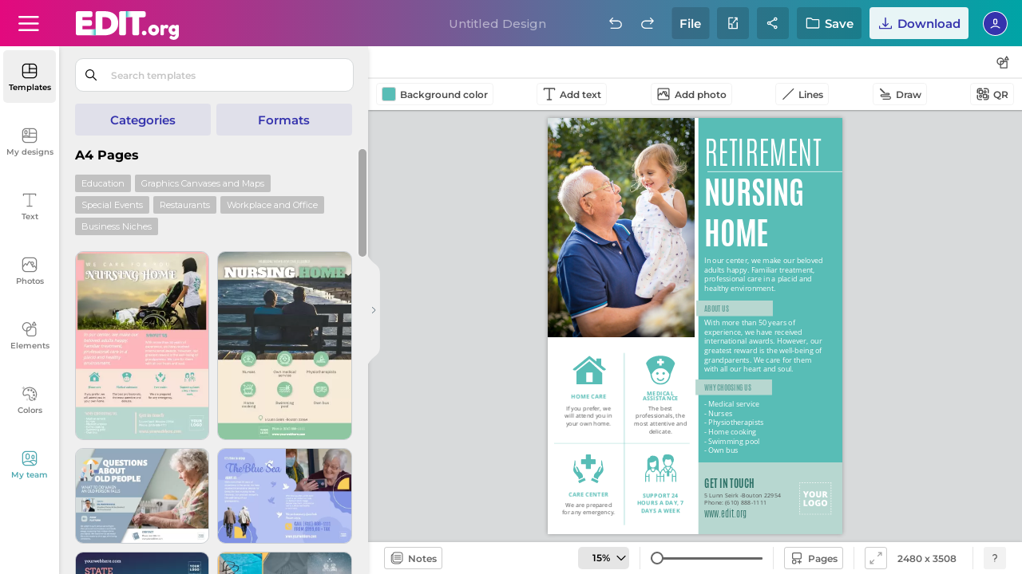

--- FILE ---
content_type: text/html; charset=utf-8
request_url: https://edit.org/devuelveAjaxEditorNEW.php?cambioSubCategoria=true&catAnterior=efectos2&s_textbox=0&categoria_editor=a4&loadpremium=0&valor_editor2=&valor_editor=5ojty&lang=en&notificacion_borrada=&search_editor=&tipo_editor=&categoria_donde_estamos=&folder_click_team=&carpeta_donde_estamos=&subcatEditor=&subcategory=undefined&id_json_short=undefined&window_width=1280&tipo1=undefined&load_all_packs=0
body_size: 3190
content:
<div class="results-object-wrap">	
<button style="display:none;" onclick="scrollUp();" aria-label="Scroll up" class="scrollUp">
	<svg class="icon">
	<use xlink:href="/d/editor/sprite/spriteEdit-14-11-2025.svg#scroll-up"></use>
	</svg>

	</button><button id="loading-templates" class="scrollUp" style="width: 25% !important;margin-left: 37% !important;display:none;"><img src="https://d2vr64fd62ajh5.cloudfront.net/img/transp.png"></button><div style="display:none;" class='title-section'>Templates</div>







<div class="content-sub-cats catTemplates object-elements">




<div class="buttons_format_cat"></div><div class="ad_error_bloq"></div><div style="display:none;visibility:hidden;" id="ampling_button" class="ampling-button">
	<a onclick="expand_bar_function('expand');" href="#">
	<svg class="icon">
	  	<use xlink:href="/d/editor/sprite/spriteEdit-14-11-2025.svg#iconoAmpliado"></use>
	</svg>
	<svg class="icon">
	  	<use xlink:href="/d/editor/sprite/spriteEdit-14-11-2025.svg#iconoAmpliado2"></use>
	</svg>
	<svg class="icon">
	  	<use xlink:href="/d/editor/sprite/spriteEdit-14-11-2025.svg#iconoAmpliado3"></use>
	</svg>
	<svg class="icon">
	  	<use xlink:href="/d/editor/sprite/spriteEdit-14-11-2025.svg#iconoAmpliado4"></use>
	</svg>
	<span >Expand grid</span>
	</a>
</div>
<div style="display:none;visibility:hidden;" id="shrink_button" style="display:none;" class="ampling-button" >
	<a onclick="expand_bar_function('shrink');" href="#">
	<svg class="icon">
	  	<use xlink:href="/d/editor/sprite/spriteEdit-14-11-2025.svg#iconoAmpliado"></use>
	</svg>
	<svg class="icon">
	  	<use xlink:href="/d/editor/sprite/spriteEdit-14-11-2025.svg#iconoAmpliado2"></use>
	</svg>
	<svg class="icon">
	  	<use xlink:href="/d/editor/sprite/spriteEdit-14-11-2025.svg#iconoAmpliado3"></use>
	</svg>
	<svg class="icon">
	  	<use xlink:href="/d/editor/sprite/spriteEdit-14-11-2025.svg#iconoAmpliado4"></use>
	</svg>
	<span >Normal</span>
	</a>
</div>





<div class="breadcrumb-gral">


<p class="title-tickets">A4 Pages</p>
</div>



 
 






	

  	

<div class="results-object-wrap">
<div class="label-object-tag background_orange"><a  class="color_white"  href="#" onclick="grabar_accion('subcats_similar_formats','subcats_similar_formats');cambioTipoPorAjax(2,'1001001','a4');">Education</a></div>





<div class="label-object-tag background_orange"><a  class="color_white"  href="#" onclick="grabar_accion('subcats_similar_formats','subcats_similar_formats');cambioTipoPorAjax(40,'1001001','a4');">Graphics Canvases and Maps</a></div>





<div class="label-object-tag background_orange"><a  class="color_white"  href="#" onclick="grabar_accion('subcats_similar_formats','subcats_similar_formats');cambioTipoPorAjax(36,'1001001','a4');">Special Events</a></div>





<div class="label-object-tag background_orange"><a  class="color_white"  href="#" onclick="grabar_accion('subcats_similar_formats','subcats_similar_formats');cambioTipoPorAjax(8,'1001001','a4');">Restaurants</a></div>





<div class="label-object-tag background_orange"><a  class="color_white"  href="#" onclick="grabar_accion('subcats_similar_formats','subcats_similar_formats');cambioTipoPorAjax(38,'1001001','a4');">Workplace and Office</a></div>





<div class="label-object-tag background_orange"><a  class="color_white"  href="#" onclick="grabar_accion('subcats_similar_formats','subcats_similar_formats');cambioTipoPorAjax(4,'1001001','a4');">Business Niches</a></div>







</div>



<img with="100" height="100" loading="lazy" id="loading_templates_top" 
style="width: 100px !important;margin-left: auto !important;margin-right: auto !important;display:none;" 
class="loading_templates ffff" src="https://edit.org/editor/img/loading-edit.svg">

<div id="templates_list" class="js-masonry" ondragstart="return false;" ondrop="return false;">





<div id="template0f5867d140e39dc70cf9de851edcefe9" class="fieldTemplates">

<div class="animate-gradient-pink container_template aaaa">

<div style="display:none;" style='display:none;' class="captionTemplate2"></div><div class="pages-cant"></div><div onclick="dropdownToggle(this)" class="dropdownExample"><button class="dropbtn" aria-label="button"></button><div class="dropdown-content"><div class="box-tooltip"></div></div></div>

<div onclick="dropdownToggle(this)" style="" class="dropdownExample side-options"><div class="dropdown-content"><div class="box-tooltip"><div onclick="loadCanvas2('20ugh6niu','json_efectos','','','','','','');" >
            <div class="iconBackground openthisdesign"></div>

		<p>Open this design</p></div><div onclick="saveCanvasUserQuestion2('nuevo_json_efectos','','20ugh6niu')">
        <div class="iconBackground createacopynew"></div>
		<p>Save a copy</p></div><div onclick="openNewWindow('/edit/all/20ugh6niu');">
            <div class="iconBackground abrirventana"></div>

		<p>Open in a new window</p></div><div onclick="grabar_accion('similars_from_template','similars_from_template');cambioFolderPorAjax('similars','20ugh6niu');"><div class="iconBackground similardesign"></div><p>Related designs</p></div><div onclick="getPhotoInfo('20ugh6niu');"><div class="iconBackground informaciondiseno"></div><p>Details</p></div><div onclick="share_design_team('json_efectos','20ugh6niu')"><div class="iconBackground shareteam"></div><p>Share with team</p></div><div onclick="AddPages('','20ugh6niu','t')"><div class="iconBackground addpages"></div><p>Add as a new page</p></div></div></div><button class="dropbtn" aria-label="button"></button></div><div class="captionTemplate star-prem mydesignsTemplates displaynone "><span class='icon star-premium cucarda'></span></div><div class="brand_template brand_template_none displaynone "></div><div class="team-floater displaynone"></div><div class="img-box aaa"><img fetchpriority=high width="318" height="450" draggable="true" alt="Loading" onmouseover="imagen_mouseOver('20ugh6niu','json_efectos')" id="20ugh6niu" class="cliqueable draggable ttt" onclick="loadCanvas2('20ugh6niu','json_efectos','','','','','','');"  onload="var el=this.closest('.animate-gradient-pink, .animate-gradient-green'); if(el){el.classList.remove('animate-gradient-pink','animate-gradient-green');}" onerror="this.src='/editor/json/2022/01/25/0/f/0f5867d140e39dc70cf9de851edcefe9.jpg'"  src="/editor/json/2022/01/25/0/f/0f5867d140e39dc70cf9de851edcefe9.webp?rand=2"  /></div>
</div></div>





<div id="template21e9ee8c9f21846a39580c5cc9390af8" class="fieldTemplates">

<div class="animate-gradient-green container_template aaaa">

<div style="display:none;" style='display:none;' class="captionTemplate2"></div><div class="pages-cant"></div><div onclick="dropdownToggle(this)" class="dropdownExample"><button class="dropbtn" aria-label="button"></button><div class="dropdown-content"><div class="box-tooltip"></div></div></div>

<div onclick="dropdownToggle(this)" style="" class="dropdownExample side-options"><div class="dropdown-content"><div class="box-tooltip"><div onclick="loadCanvas2('eu6cj11y','json_efectos','','','','','','');" >
            <div class="iconBackground openthisdesign"></div>

		<p>Open this design</p></div><div onclick="saveCanvasUserQuestion2('nuevo_json_efectos','','eu6cj11y')">
        <div class="iconBackground createacopynew"></div>
		<p>Save a copy</p></div><div onclick="openNewWindow('/edit/all/eu6cj11y');">
            <div class="iconBackground abrirventana"></div>

		<p>Open in a new window</p></div><div onclick="grabar_accion('similars_from_template','similars_from_template');cambioFolderPorAjax('similars','eu6cj11y');"><div class="iconBackground similardesign"></div><p>Related designs</p></div><div onclick="getPhotoInfo('eu6cj11y');"><div class="iconBackground informaciondiseno"></div><p>Details</p></div><div onclick="share_design_team('json_efectos','eu6cj11y')"><div class="iconBackground shareteam"></div><p>Share with team</p></div><div onclick="AddPages('','eu6cj11y','t')"><div class="iconBackground addpages"></div><p>Add as a new page</p></div></div></div><button class="dropbtn" aria-label="button"></button></div><div class="captionTemplate star-prem mydesignsTemplates displaynone "><span class='icon star-premium cucarda'></span></div><div class="brand_template brand_template_none displaynone "></div><div class="team-floater displaynone"></div><div class="img-box aaa"><img fetchpriority=high width="318" height="450" draggable="true" alt="Loading" onmouseover="imagen_mouseOver('eu6cj11y','json_efectos')" id="eu6cj11y" class="cliqueable draggable ttt" onclick="loadCanvas2('eu6cj11y','json_efectos','','','','','','');"  onload="var el=this.closest('.animate-gradient-pink, .animate-gradient-green'); if(el){el.classList.remove('animate-gradient-pink','animate-gradient-green');}" onerror="this.src='/editor/json/2022/01/26/2/1/21e9ee8c9f21846a39580c5cc9390af8.jpg'"  src="/editor/json/2022/01/26/2/1/21e9ee8c9f21846a39580c5cc9390af8.webp?rand=2"  /></div>
</div></div>





<div id="templatefb8b3a70c28dce847a3fbe4679f1ebce" class="fieldTemplates">

<div class="animate-gradient-pink container_template aaaa">

<div style="display:none;" style='display:none;' class="captionTemplate2"></div><div class="pages-cant"></div><div onclick="dropdownToggle(this)" class="dropdownExample"><button class="dropbtn" aria-label="button"></button><div class="dropdown-content"><div class="box-tooltip"></div></div></div>

<div onclick="dropdownToggle(this)" style="" class="dropdownExample side-options"><div class="dropdown-content"><div class="box-tooltip"><div onclick="loadCanvas2('3g59vn8ra','json_efectos','','','','','','');" >
            <div class="iconBackground openthisdesign"></div>

		<p>Open this design</p></div><div onclick="saveCanvasUserQuestion2('nuevo_json_efectos','','3g59vn8ra')">
        <div class="iconBackground createacopynew"></div>
		<p>Save a copy</p></div><div onclick="openNewWindow('/edit/all/3g59vn8ra');">
            <div class="iconBackground abrirventana"></div>

		<p>Open in a new window</p></div><div onclick="grabar_accion('similars_from_template','similars_from_template');cambioFolderPorAjax('similars','3g59vn8ra');"><div class="iconBackground similardesign"></div><p>Related designs</p></div><div onclick="getPhotoInfo('3g59vn8ra');"><div class="iconBackground informaciondiseno"></div><p>Details</p></div><div onclick="share_design_team('json_efectos','3g59vn8ra')"><div class="iconBackground shareteam"></div><p>Share with team</p></div><div onclick="AddPages('','3g59vn8ra','t')"><div class="iconBackground addpages"></div><p>Add as a new page</p></div></div></div><button class="dropbtn" aria-label="button"></button></div><div class="captionTemplate star-prem mydesignsTemplates displaynone "><span class='icon star-premium cucarda'></span></div><div class="brand_template brand_template_none displaynone "></div><div class="team-floater displaynone"></div><div class="img-box aaa"><img fetchpriority=high width="475" height="336" draggable="true" alt="Loading" onmouseover="imagen_mouseOver('3g59vn8ra','json_efectos')" id="3g59vn8ra" class="cliqueable draggable ttt" onclick="loadCanvas2('3g59vn8ra','json_efectos','','','','','','');"  onload="var el=this.closest('.animate-gradient-pink, .animate-gradient-green'); if(el){el.classList.remove('animate-gradient-pink','animate-gradient-green');}" onerror="this.src='/editor/json/2022/01/25/f/b/fb8b3a70c28dce847a3fbe4679f1ebce.jpg'"  src="/editor/json/2022/01/25/f/b/fb8b3a70c28dce847a3fbe4679f1ebce.webp?rand=2"  /></div>
</div></div>





<div id="template2868f99e65b267566dc72d964f50bde0" class="fieldTemplates">

<div class="animate-gradient-green container_template aaaa">

<div style="display:none;" style='display:none;' class="captionTemplate2"></div><div class="pages-cant"></div><div onclick="dropdownToggle(this)" class="dropdownExample"><button class="dropbtn" aria-label="button"></button><div class="dropdown-content"><div class="box-tooltip"></div></div></div>

<div onclick="dropdownToggle(this)" style="" class="dropdownExample side-options"><div class="dropdown-content"><div class="box-tooltip"><div onclick="loadCanvas2('1yatcyseu','json_efectos','','','','','','');" >
            <div class="iconBackground openthisdesign"></div>

		<p>Open this design</p></div><div onclick="saveCanvasUserQuestion2('nuevo_json_efectos','','1yatcyseu')">
        <div class="iconBackground createacopynew"></div>
		<p>Save a copy</p></div><div onclick="openNewWindow('/edit/all/1yatcyseu');">
            <div class="iconBackground abrirventana"></div>

		<p>Open in a new window</p></div><div onclick="grabar_accion('similars_from_template','similars_from_template');cambioFolderPorAjax('similars','1yatcyseu');"><div class="iconBackground similardesign"></div><p>Related designs</p></div><div onclick="getPhotoInfo('1yatcyseu');"><div class="iconBackground informaciondiseno"></div><p>Details</p></div><div onclick="share_design_team('json_efectos','1yatcyseu')"><div class="iconBackground shareteam"></div><p>Share with team</p></div><div onclick="AddPages('','1yatcyseu','t')"><div class="iconBackground addpages"></div><p>Add as a new page</p></div></div></div><button class="dropbtn" aria-label="button"></button></div><div class="captionTemplate star-prem mydesignsTemplates displaynone "><span class='icon star-premium cucarda'></span></div><div class="brand_template brand_template_none displaynone "></div><div class="team-floater displaynone"></div><div class="img-box aaa"><img fetchpriority=high width="475" height="336" draggable="true" alt="Loading" onmouseover="imagen_mouseOver('1yatcyseu','json_efectos')" id="1yatcyseu" class="cliqueable draggable ttt" onclick="loadCanvas2('1yatcyseu','json_efectos','','','','','','');"  onload="var el=this.closest('.animate-gradient-pink, .animate-gradient-green'); if(el){el.classList.remove('animate-gradient-pink','animate-gradient-green');}" onerror="this.src='/editor/json/2022/01/25/2/8/2868f99e65b267566dc72d964f50bde0.jpg'"  src="/editor/json/2022/01/25/2/8/2868f99e65b267566dc72d964f50bde0.webp?rand=2"  /></div>
</div></div>





<div id="template1fc39d4e7026b114de0f7beee9b8fd2a" class="fieldTemplates">

<div class="animate-gradient-pink container_template aaaa">

<div style="display:none;" style='display:none;' class="captionTemplate2"></div><div class="pages-cant"></div><div onclick="dropdownToggle(this)" class="dropdownExample"><button class="dropbtn" aria-label="button"></button><div class="dropdown-content"><div class="box-tooltip"></div></div></div>

<div onclick="dropdownToggle(this)" style="" class="dropdownExample side-options"><div class="dropdown-content"><div class="box-tooltip"><div onclick="loadCanvas2('18q7gg','json_efectos','','','','','','');" >
            <div class="iconBackground openthisdesign"></div>

		<p>Open this design</p></div><div onclick="saveCanvasUserQuestion2('nuevo_json_efectos','','18q7gg')">
        <div class="iconBackground createacopynew"></div>
		<p>Save a copy</p></div><div onclick="openNewWindow('/edit/all/18q7gg');">
            <div class="iconBackground abrirventana"></div>

		<p>Open in a new window</p></div><div onclick="grabar_accion('similars_from_template','similars_from_template');cambioFolderPorAjax('similars','18q7gg');"><div class="iconBackground similardesign"></div><p>Related designs</p></div><div onclick="getPhotoInfo('18q7gg');"><div class="iconBackground informaciondiseno"></div><p>Details</p></div><div onclick="share_design_team('json_efectos','18q7gg')"><div class="iconBackground shareteam"></div><p>Share with team</p></div><div onclick="AddPages('','18q7gg','t')"><div class="iconBackground addpages"></div><p>Add as a new page</p></div></div></div><button class="dropbtn" aria-label="button"></button></div><div class="captionTemplate star-prem mydesignsTemplates displaynone "><span class='icon star-premium cucarda'></span></div><div class="brand_template brand_template_none displaynone "></div><div class="team-floater displaynone"></div><div class="img-box aaa"><img fetchpriority=high width="318" height="450" draggable="true" alt="Loading" onmouseover="imagen_mouseOver('18q7gg','json_efectos')" id="18q7gg" class="cliqueable draggable ttt" onclick="loadCanvas2('18q7gg','json_efectos','','','','','','');"  onload="var el=this.closest('.animate-gradient-pink, .animate-gradient-green'); if(el){el.classList.remove('animate-gradient-pink','animate-gradient-green');}" onerror="this.src='/editor/json/2022/01/25/1/f/1fc39d4e7026b114de0f7beee9b8fd2a.jpg'"  src="/editor/json/2022/01/25/1/f/1fc39d4e7026b114de0f7beee9b8fd2a.webp?rand=2"  /></div>
</div></div>





<div id="templatebcea159aac22b37c8c3956845eea45f4" class="fieldTemplates">

<div class="animate-gradient-green container_template aaaa">

<div style="display:none;" style='display:none;' class="captionTemplate2"></div><div class="pages-cant"></div><div onclick="dropdownToggle(this)" class="dropdownExample"><button class="dropbtn" aria-label="button"></button><div class="dropdown-content"><div class="box-tooltip"></div></div></div>

<div onclick="dropdownToggle(this)" style="" class="dropdownExample side-options"><div class="dropdown-content"><div class="box-tooltip"><div onclick="loadCanvas2('39y17cjti','json_efectos','','','','','','');" >
            <div class="iconBackground openthisdesign"></div>

		<p>Open this design</p></div><div onclick="saveCanvasUserQuestion2('nuevo_json_efectos','','39y17cjti')">
        <div class="iconBackground createacopynew"></div>
		<p>Save a copy</p></div><div onclick="openNewWindow('/edit/all/39y17cjti');">
            <div class="iconBackground abrirventana"></div>

		<p>Open in a new window</p></div><div onclick="grabar_accion('similars_from_template','similars_from_template');cambioFolderPorAjax('similars','39y17cjti');"><div class="iconBackground similardesign"></div><p>Related designs</p></div><div onclick="getPhotoInfo('39y17cjti');"><div class="iconBackground informaciondiseno"></div><p>Details</p></div><div onclick="share_design_team('json_efectos','39y17cjti')"><div class="iconBackground shareteam"></div><p>Share with team</p></div><div onclick="AddPages('','39y17cjti','t')"><div class="iconBackground addpages"></div><p>Add as a new page</p></div></div></div><button class="dropbtn" aria-label="button"></button></div><div class="captionTemplate star-prem mydesignsTemplates displaynone "><span class='icon star-premium cucarda'></span></div><div class="brand_template brand_template_none displaynone "></div><div class="team-floater displaynone"></div><div class="img-box aaa"><img fetchpriority=high width="475" height="336" draggable="true" alt="Loading" onmouseover="imagen_mouseOver('39y17cjti','json_efectos')" id="39y17cjti" class="cliqueable draggable ttt" onclick="loadCanvas2('39y17cjti','json_efectos','','','','','','');"  onload="var el=this.closest('.animate-gradient-pink, .animate-gradient-green'); if(el){el.classList.remove('animate-gradient-pink','animate-gradient-green');}" onerror="this.src='/editor/json/2022/01/25/b/c/bcea159aac22b37c8c3956845eea45f4.jpg'"  src="/editor/json/2022/01/25/b/c/bcea159aac22b37c8c3956845eea45f4.webp?rand=2"  /></div>
</div></div>





<div id="template15e11a65092c3d026a0d621dd5c144ba" class="fieldTemplates">

<div class="animate-gradient-pink container_template aaaa">

<div style="display:none;" style='display:none;' class="captionTemplate2"></div><div class="pages-cant"></div><div onclick="dropdownToggle(this)" class="dropdownExample"><button class="dropbtn" aria-label="button"></button><div class="dropdown-content"><div class="box-tooltip"></div></div></div>

<div onclick="dropdownToggle(this)" style="" class="dropdownExample side-options"><div class="dropdown-content"><div class="box-tooltip"><div onclick="loadCanvas2('le6wg','json_efectos','','','','','','');" >
            <div class="iconBackground openthisdesign"></div>

		<p>Open this design</p></div><div onclick="saveCanvasUserQuestion2('nuevo_json_efectos','','le6wg')">
        <div class="iconBackground createacopynew"></div>
		<p>Save a copy</p></div><div onclick="openNewWindow('/edit/all/le6wg');">
            <div class="iconBackground abrirventana"></div>

		<p>Open in a new window</p></div><div onclick="grabar_accion('similars_from_template','similars_from_template');cambioFolderPorAjax('similars','le6wg');"><div class="iconBackground similardesign"></div><p>Related designs</p></div><div onclick="getPhotoInfo('le6wg');"><div class="iconBackground informaciondiseno"></div><p>Details</p></div><div onclick="share_design_team('json_efectos','le6wg')"><div class="iconBackground shareteam"></div><p>Share with team</p></div><div onclick="AddPages('','le6wg','t')"><div class="iconBackground addpages"></div><p>Add as a new page</p></div></div></div><button class="dropbtn" aria-label="button"></button></div><div class="captionTemplate star-prem mydesignsTemplates displaynone "><span class='icon star-premium cucarda'></span></div><div class="brand_template brand_template_none displaynone "></div><div class="team-floater displaynone"></div><div class="img-box aaa"><img fetchpriority=high width="318" height="450" draggable="true" alt="Loading" onmouseover="imagen_mouseOver('le6wg','json_efectos')" id="le6wg" class="cliqueable draggable ttt" onclick="loadCanvas2('le6wg','json_efectos','','','','','','');"  onload="var el=this.closest('.animate-gradient-pink, .animate-gradient-green'); if(el){el.classList.remove('animate-gradient-pink','animate-gradient-green');}" onerror="this.src='/editor/json/2022/01/25/1/5/15e11a65092c3d026a0d621dd5c144ba.jpg'"  src="/editor/json/2022/01/25/1/5/15e11a65092c3d026a0d621dd5c144ba.webp?rand=2"  /></div>
</div></div>





<div id="template6f53d889da80a72cb50a067db6a6e5fb" class="fieldTemplates">

<div class="animate-gradient-green container_template aaaa">

<div style="display:none;" style='display:none;' class="captionTemplate2"></div><div class="pages-cant"></div><div onclick="dropdownToggle(this)" class="dropdownExample"><button class="dropbtn" aria-label="button"></button><div class="dropdown-content"><div class="box-tooltip"></div></div></div>

<div onclick="dropdownToggle(this)" style="" class="dropdownExample side-options"><div class="dropdown-content"><div class="box-tooltip"><div onclick="loadCanvas2('2yz0ictxy','json_efectos','','','','','','');" >
            <div class="iconBackground openthisdesign"></div>

		<p>Open this design</p></div><div onclick="saveCanvasUserQuestion2('nuevo_json_efectos','','2yz0ictxy')">
        <div class="iconBackground createacopynew"></div>
		<p>Save a copy</p></div><div onclick="openNewWindow('/edit/all/2yz0ictxy');">
            <div class="iconBackground abrirventana"></div>

		<p>Open in a new window</p></div><div onclick="grabar_accion('similars_from_template','similars_from_template');cambioFolderPorAjax('similars','2yz0ictxy');"><div class="iconBackground similardesign"></div><p>Related designs</p></div><div onclick="getPhotoInfo('2yz0ictxy');"><div class="iconBackground informaciondiseno"></div><p>Details</p></div><div onclick="share_design_team('json_efectos','2yz0ictxy')"><div class="iconBackground shareteam"></div><p>Share with team</p></div><div onclick="AddPages('','2yz0ictxy','t')"><div class="iconBackground addpages"></div><p>Add as a new page</p></div></div></div><button class="dropbtn" aria-label="button"></button></div><div class="captionTemplate star-prem mydesignsTemplates displaynone "><span class='icon star-premium cucarda'></span></div><div class="brand_template brand_template_none displaynone "></div><div class="team-floater displaynone"></div><div class="img-box aaa"><img fetchpriority=high width="318" height="450" draggable="true" alt="Loading" onmouseover="imagen_mouseOver('2yz0ictxy','json_efectos')" id="2yz0ictxy" class="cliqueable draggable ttt" onclick="loadCanvas2('2yz0ictxy','json_efectos','','','','','','');"  onload="var el=this.closest('.animate-gradient-pink, .animate-gradient-green'); if(el){el.classList.remove('animate-gradient-pink','animate-gradient-green');}" onerror="this.src='/editor/json/2022/01/26/6/f/6f53d889da80a72cb50a067db6a6e5fb.jpg'"  src="/editor/json/2022/01/26/6/f/6f53d889da80a72cb50a067db6a6e5fb.webp?rand=2"  /></div>
</div></div>





<div id="template0fdffdb273061545a4b767adb4ad2207" class="fieldTemplates">

<div class="animate-gradient-pink container_template aaaa">

<div style="display:none;" style='display:none;' class="captionTemplate2"></div><div class="pages-cant"></div><div onclick="dropdownToggle(this)" class="dropdownExample"><button class="dropbtn" aria-label="button"></button><div class="dropdown-content"><div class="box-tooltip"></div></div></div>

<div onclick="dropdownToggle(this)" style="" class="dropdownExample side-options"><div class="dropdown-content"><div class="box-tooltip"><div onclick="loadCanvas2('4sft9','json_efectos','','','','','','');" >
            <div class="iconBackground openthisdesign"></div>

		<p>Open this design</p></div><div onclick="saveCanvasUserQuestion2('nuevo_json_efectos','','4sft9')">
        <div class="iconBackground createacopynew"></div>
		<p>Save a copy</p></div><div onclick="openNewWindow('/edit/all/4sft9');">
            <div class="iconBackground abrirventana"></div>

		<p>Open in a new window</p></div><div onclick="grabar_accion('similars_from_template','similars_from_template');cambioFolderPorAjax('similars','4sft9');"><div class="iconBackground similardesign"></div><p>Related designs</p></div><div onclick="getPhotoInfo('4sft9');"><div class="iconBackground informaciondiseno"></div><p>Details</p></div><div onclick="share_design_team('json_efectos','4sft9')"><div class="iconBackground shareteam"></div><p>Share with team</p></div><div onclick="AddPages('','4sft9','t')"><div class="iconBackground addpages"></div><p>Add as a new page</p></div></div></div><button class="dropbtn" aria-label="button"></button></div><div class="captionTemplate star-prem mydesignsTemplates displaynone "><span class='icon star-premium cucarda'></span></div><div class="brand_template brand_template_none displaynone "></div><div class="team-floater displaynone"></div><div class="img-box"><img   width="475" height="336" draggable="true" alt="Loading" onmouseover="imagen_mouseOver('4sft9','json_efectos')" id="4sft9" class="cliqueable draggable" onclick="loadCanvas2('4sft9','json_efectos','','','','','','');"  onerror="this.src='/editor/json/2022/01/24/0/f/0fdffdb273061545a4b767adb4ad2207.jpg'"  src="/editor/json/2022/01/24/0/f/0fdffdb273061545a4b767adb4ad2207.webp?rand=2" /></div>
</div></div>





<div id="template44384383178bd94dba4cfc38affcdb28" class="fieldTemplates">

<div class="animate-gradient-green container_template aaaa">

<div style="display:none;" style='display:none;' class="captionTemplate2"></div><div class="pages-cant"></div><div onclick="dropdownToggle(this)" class="dropdownExample"><button class="dropbtn" aria-label="button"></button><div class="dropdown-content"><div class="box-tooltip"></div></div></div>

<div onclick="dropdownToggle(this)" style="" class="dropdownExample side-options"><div class="dropdown-content"><div class="box-tooltip"><div onclick="loadCanvas2('lfnbe','json_efectos','','','','','','');" >
            <div class="iconBackground openthisdesign"></div>

		<p>Open this design</p></div><div onclick="saveCanvasUserQuestion2('nuevo_json_efectos','','lfnbe')">
        <div class="iconBackground createacopynew"></div>
		<p>Save a copy</p></div><div onclick="openNewWindow('/edit/all/lfnbe');">
            <div class="iconBackground abrirventana"></div>

		<p>Open in a new window</p></div><div onclick="grabar_accion('similars_from_template','similars_from_template');cambioFolderPorAjax('similars','lfnbe');"><div class="iconBackground similardesign"></div><p>Related designs</p></div><div onclick="getPhotoInfo('lfnbe');"><div class="iconBackground informaciondiseno"></div><p>Details</p></div><div onclick="share_design_team('json_efectos','lfnbe')"><div class="iconBackground shareteam"></div><p>Share with team</p></div><div onclick="AddPages('','lfnbe','t')"><div class="iconBackground addpages"></div><p>Add as a new page</p></div></div></div><button class="dropbtn" aria-label="button"></button></div><div class="captionTemplate star-prem mydesignsTemplates displaynone "><span class='icon star-premium cucarda'></span></div><div class="brand_template brand_template_none displaynone "></div><div class="team-floater displaynone"></div><div class="img-box"><img   width="475" height="336" draggable="true" alt="Loading" onmouseover="imagen_mouseOver('lfnbe','json_efectos')" id="lfnbe" class="cliqueable draggable" onclick="loadCanvas2('lfnbe','json_efectos','','','','','','');"  onerror="this.src='/editor/json/2022/01/25/4/4/44384383178bd94dba4cfc38affcdb28.jpg'"  src="/editor/json/2022/01/25/4/4/44384383178bd94dba4cfc38affcdb28.webp?rand=2" /></div>
</div></div>





<div id="template9918d3c9e671bc65cee8f4b483514c94" class="fieldTemplates">

<div class="animate-gradient-pink container_template aaaa">

<div style="display:none;" style='display:none;' class="captionTemplate2"></div><div class="pages-cant"></div><div onclick="dropdownToggle(this)" class="dropdownExample"><button class="dropbtn" aria-label="button"></button><div class="dropdown-content"><div class="box-tooltip"></div></div></div>

<div onclick="dropdownToggle(this)" style="" class="dropdownExample side-options"><div class="dropdown-content"><div class="box-tooltip"><div onclick="loadCanvas2('35lpei8ai','json_efectos','','','','','','/facebook-covers');" >
            <div class="iconBackground openthisdesign"></div>

		<p>Open this design</p></div><div onclick="saveCanvasUserQuestion2('nuevo_json_efectos','','35lpei8ai')">
        <div class="iconBackground createacopynew"></div>
		<p>Save a copy</p></div><div onclick="openNewWindow('/edit/all/35lpei8ai/facebook-covers');">
            <div class="iconBackground abrirventana"></div>

		<p>Open in a new window</p></div><div onclick="grabar_accion('similars_from_template','similars_from_template');cambioFolderPorAjax('similars','35lpei8ai');"><div class="iconBackground similardesign"></div><p>Related designs</p></div><div onclick="getPhotoInfo('35lpei8ai');"><div class="iconBackground informaciondiseno"></div><p>Details</p></div><div onclick="share_design_team('json_efectos','35lpei8ai')"><div class="iconBackground shareteam"></div><p>Share with team</p></div><div onclick="AddPages('','35lpei8ai','t')"><div class="iconBackground addpages"></div><p>Add as a new page</p></div></div></div><button class="dropbtn" aria-label="button"></button></div><div class="captionTemplate star-prem mydesignsTemplates displaynone "><span class='icon star-premium cucarda'></span></div><div class="brand_template brand_template_none displaynone "></div><div class="team-floater displaynone"></div><div class="img-box"><img   width="475" height="190" draggable="true" alt="Loading" onmouseover="imagen_mouseOver('35lpei8ai','json_efectos')" id="35lpei8ai" class="cliqueable draggable" onclick="loadCanvas2('35lpei8ai','json_efectos','','','','','','/facebook-covers');"  onerror="this.src='/editor/json/2022/11/23/9/9/9918d3c9e671bc65cee8f4b483514c94.jpg'"  src="/editor/json/2022/11/23/9/9/9918d3c9e671bc65cee8f4b483514c94.webp?rand=2" /></div>
</div></div>





<div id="template44e1084afd392d838ff01de14c246526" class="fieldTemplates">

<div class="animate-gradient-green container_template aaaa">

<div style="display:none;" style='display:none;' class="captionTemplate2"></div><div class="pages-cant"></div><div onclick="dropdownToggle(this)" class="dropdownExample"><button class="dropbtn" aria-label="button"></button><div class="dropdown-content"><div class="box-tooltip"></div></div></div>

<div onclick="dropdownToggle(this)" style="" class="dropdownExample side-options"><div class="dropdown-content"><div class="box-tooltip"><div onclick="loadCanvas2('1gsozxttm','json_efectos','','','','','','/facebook-covers');" >
            <div class="iconBackground openthisdesign"></div>

		<p>Open this design</p></div><div onclick="saveCanvasUserQuestion2('nuevo_json_efectos','','1gsozxttm')">
        <div class="iconBackground createacopynew"></div>
		<p>Save a copy</p></div><div onclick="openNewWindow('/edit/all/1gsozxttm/facebook-covers');">
            <div class="iconBackground abrirventana"></div>

		<p>Open in a new window</p></div><div onclick="grabar_accion('similars_from_template','similars_from_template');cambioFolderPorAjax('similars','1gsozxttm');"><div class="iconBackground similardesign"></div><p>Related designs</p></div><div onclick="getPhotoInfo('1gsozxttm');"><div class="iconBackground informaciondiseno"></div><p>Details</p></div><div onclick="share_design_team('json_efectos','1gsozxttm')"><div class="iconBackground shareteam"></div><p>Share with team</p></div><div onclick="AddPages('','1gsozxttm','t')"><div class="iconBackground addpages"></div><p>Add as a new page</p></div></div></div><button class="dropbtn" aria-label="button"></button></div><div class="captionTemplate star-prem mydesignsTemplates displaynone "><span class='icon star-premium cucarda'></span></div><div class="brand_template brand_template_none displaynone "></div><div class="team-floater displaynone"></div><div class="img-box"><img   width="475" height="190" draggable="true" alt="Loading" onmouseover="imagen_mouseOver('1gsozxttm','json_efectos')" id="1gsozxttm" class="cliqueable draggable" onclick="loadCanvas2('1gsozxttm','json_efectos','','','','','','/facebook-covers');"  onerror="this.src='/editor/json/2022/11/22/4/4/44e1084afd392d838ff01de14c246526.jpg'"  src="/editor/json/2022/11/22/4/4/44e1084afd392d838ff01de14c246526.webp?rand=2" /></div>
</div></div>





<div id="template592bfbc1050160d74710aa51adf0db92" class="fieldTemplates">

<div class="animate-gradient-pink container_template aaaa">

<div style="display:none;" style='display:none;' class="captionTemplate2"></div><div class="pages-cant"></div><div onclick="dropdownToggle(this)" class="dropdownExample"><button class="dropbtn" aria-label="button"></button><div class="dropdown-content"><div class="box-tooltip"></div></div></div>

<div onclick="dropdownToggle(this)" style="" class="dropdownExample side-options"><div class="dropdown-content"><div class="box-tooltip"><div onclick="loadCanvas2('p6cu','json_efectos','','','','','','');" >
            <div class="iconBackground openthisdesign"></div>

		<p>Open this design</p></div><div onclick="saveCanvasUserQuestion2('nuevo_json_efectos','','p6cu')">
        <div class="iconBackground createacopynew"></div>
		<p>Save a copy</p></div><div onclick="openNewWindow('/edit/all/p6cu');">
            <div class="iconBackground abrirventana"></div>

		<p>Open in a new window</p></div><div onclick="grabar_accion('similars_from_template','similars_from_template');cambioFolderPorAjax('similars','p6cu');"><div class="iconBackground similardesign"></div><p>Related designs</p></div><div onclick="getPhotoInfo('p6cu');"><div class="iconBackground informaciondiseno"></div><p>Details</p></div><div onclick="share_design_team('json_efectos','p6cu')"><div class="iconBackground shareteam"></div><p>Share with team</p></div><div onclick="AddPages('','p6cu','t')"><div class="iconBackground addpages"></div><p>Add as a new page</p></div></div></div><button class="dropbtn" aria-label="button"></button></div><div class="captionTemplate star-prem mydesignsTemplates displaynone "><span class='icon star-premium cucarda'></span></div><div class="brand_template brand_template_none displaynone "></div><div class="team-floater displaynone"></div><div class="img-box"><img   width="361" height="361" draggable="true" alt="Loading" onmouseover="imagen_mouseOver('p6cu','json_efectos')" id="p6cu" class="cliqueable draggable" onclick="loadCanvas2('p6cu','json_efectos','','','','','','');"  onerror="this.src='/editor/json/2022/01/24/5/9/592bfbc1050160d74710aa51adf0db92.jpg'"  src="/editor/json/2022/01/24/5/9/592bfbc1050160d74710aa51adf0db92.webp?rand=2" /></div>
</div></div>





<div id="templatee6bdc6daeb3d4824ebf2343a55d0b76f" class="fieldTemplates">

<div class="animate-gradient-green container_template aaaa">

<div style="display:none;" style='display:none;' class="captionTemplate2"></div><div class="pages-cant"></div><div onclick="dropdownToggle(this)" class="dropdownExample"><button class="dropbtn" aria-label="button"></button><div class="dropdown-content"><div class="box-tooltip"></div></div></div>

<div onclick="dropdownToggle(this)" style="" class="dropdownExample side-options"><div class="dropdown-content"><div class="box-tooltip"><div onclick="loadCanvas2('12vir84ba','json_efectos','','','','','','');" >
            <div class="iconBackground openthisdesign"></div>

		<p>Open this design</p></div><div onclick="saveCanvasUserQuestion2('nuevo_json_efectos','','12vir84ba')">
        <div class="iconBackground createacopynew"></div>
		<p>Save a copy</p></div><div onclick="openNewWindow('/edit/all/12vir84ba');">
            <div class="iconBackground abrirventana"></div>

		<p>Open in a new window</p></div><div onclick="grabar_accion('similars_from_template','similars_from_template');cambioFolderPorAjax('similars','12vir84ba');"><div class="iconBackground similardesign"></div><p>Related designs</p></div><div onclick="getPhotoInfo('12vir84ba');"><div class="iconBackground informaciondiseno"></div><p>Details</p></div><div onclick="share_design_team('json_efectos','12vir84ba')"><div class="iconBackground shareteam"></div><p>Share with team</p></div><div onclick="AddPages('','12vir84ba','t')"><div class="iconBackground addpages"></div><p>Add as a new page</p></div></div></div><button class="dropbtn" aria-label="button"></button></div><div class="captionTemplate star-prem mydesignsTemplates displaynone "><span class='icon star-premium cucarda'></span></div><div class="brand_template brand_template_none displaynone "></div><div class="team-floater displaynone"></div><div class="img-box"><img   width="475" height="308" draggable="true" alt="Loading" onmouseover="imagen_mouseOver('12vir84ba','json_efectos')" id="12vir84ba" class="cliqueable draggable" onclick="loadCanvas2('12vir84ba','json_efectos','','','','','','');"  onerror="this.src='/editor/json/2022/01/25/e/6/e6bdc6daeb3d4824ebf2343a55d0b76f.jpg'"  src="/editor/json/2022/01/25/e/6/e6bdc6daeb3d4824ebf2343a55d0b76f.webp?rand=2" /></div>
</div></div>





<div id="templateb41297e669796110188aa830e9aa353f" class="fieldTemplates">

<div class="animate-gradient-pink container_template aaaa">

<div style="display:none;" style='display:none;' class="captionTemplate2"></div><div class="pages-cant"></div><div onclick="dropdownToggle(this)" class="dropdownExample"><button class="dropbtn" aria-label="button"></button><div class="dropdown-content"><div class="box-tooltip"></div></div></div>

<div onclick="dropdownToggle(this)" style="" class="dropdownExample side-options"><div class="dropdown-content"><div class="box-tooltip"><div onclick="loadCanvas2('kmsrw','json_efectos','','','','','','');" >
            <div class="iconBackground openthisdesign"></div>

		<p>Open this design</p></div><div onclick="saveCanvasUserQuestion2('nuevo_json_efectos','','kmsrw')">
        <div class="iconBackground createacopynew"></div>
		<p>Save a copy</p></div><div onclick="openNewWindow('/edit/all/kmsrw');">
            <div class="iconBackground abrirventana"></div>

		<p>Open in a new window</p></div><div onclick="grabar_accion('similars_from_template','similars_from_template');cambioFolderPorAjax('similars','kmsrw');"><div class="iconBackground similardesign"></div><p>Related designs</p></div><div onclick="getPhotoInfo('kmsrw');"><div class="iconBackground informaciondiseno"></div><p>Details</p></div><div onclick="share_design_team('json_efectos','kmsrw')"><div class="iconBackground shareteam"></div><p>Share with team</p></div><div onclick="AddPages('','kmsrw','t')"><div class="iconBackground addpages"></div><p>Add as a new page</p></div></div></div><button class="dropbtn" aria-label="button"></button></div><div class="captionTemplate star-prem mydesignsTemplates displaynone "><span class='icon star-premium cucarda'></span></div><div class="brand_template brand_template_none displaynone "></div><div class="team-floater displaynone"></div><div class="img-box"><img   width="361" height="361" draggable="true" alt="Loading" onmouseover="imagen_mouseOver('kmsrw','json_efectos')" id="kmsrw" class="cliqueable draggable" onclick="loadCanvas2('kmsrw','json_efectos','','','','','','');"  onerror="this.src='/editor/json/2022/01/25/b/4/b41297e669796110188aa830e9aa353f.jpg'"  src="/editor/json/2022/01/25/b/4/b41297e669796110188aa830e9aa353f.webp?rand=2" /></div>
</div></div>





<div id="templatebca793a4e871fd4a3413eb174b5911d9" class="fieldTemplates">

<div class="animate-gradient-green container_template aaaa">

<div style="display:none;" style='display:none;' class="captionTemplate2"></div><div class="pages-cant"></div><div onclick="dropdownToggle(this)" class="dropdownExample"><button class="dropbtn" aria-label="button"></button><div class="dropdown-content"><div class="box-tooltip"></div></div></div>

<div onclick="dropdownToggle(this)" style="" class="dropdownExample side-options"><div class="dropdown-content"><div class="box-tooltip"><div onclick="loadCanvas2('12phocdw6','json_efectos','','','','','','/facebook-covers');" >
            <div class="iconBackground openthisdesign"></div>

		<p>Open this design</p></div><div onclick="saveCanvasUserQuestion2('nuevo_json_efectos','','12phocdw6')">
        <div class="iconBackground createacopynew"></div>
		<p>Save a copy</p></div><div onclick="openNewWindow('/edit/all/12phocdw6/facebook-covers');">
            <div class="iconBackground abrirventana"></div>

		<p>Open in a new window</p></div><div onclick="grabar_accion('similars_from_template','similars_from_template');cambioFolderPorAjax('similars','12phocdw6');"><div class="iconBackground similardesign"></div><p>Related designs</p></div><div onclick="getPhotoInfo('12phocdw6');"><div class="iconBackground informaciondiseno"></div><p>Details</p></div><div onclick="share_design_team('json_efectos','12phocdw6')"><div class="iconBackground shareteam"></div><p>Share with team</p></div><div onclick="AddPages('','12phocdw6','t')"><div class="iconBackground addpages"></div><p>Add as a new page</p></div></div></div><button class="dropbtn" aria-label="button"></button></div><div class="captionTemplate star-prem mydesignsTemplates displaynone "><span class='icon star-premium cucarda'></span></div><div class="brand_template brand_template_none displaynone "></div><div class="team-floater displaynone"></div><div class="img-box"><img   width="475" height="190" draggable="true" alt="Loading" onmouseover="imagen_mouseOver('12phocdw6','json_efectos')" id="12phocdw6" class="cliqueable draggable" onclick="loadCanvas2('12phocdw6','json_efectos','','','','','','/facebook-covers');"  onerror="this.src='/editor/json/2022/01/25/b/c/bca793a4e871fd4a3413eb174b5911d9.jpg'"  src="/editor/json/2022/01/25/b/c/bca793a4e871fd4a3413eb174b5911d9.webp?rand=2" /></div>
</div></div>





<div id="template45397ecaa6eff09fa2dec9772e86718f" class="fieldTemplates">

<div class="animate-gradient-pink container_template aaaa">

<div style="display:none;" style='display:none;' class="captionTemplate2"></div><div class="pages-cant"></div><div onclick="dropdownToggle(this)" class="dropdownExample"><button class="dropbtn" aria-label="button"></button><div class="dropdown-content"><div class="box-tooltip"></div></div></div>

<div onclick="dropdownToggle(this)" style="" class="dropdownExample side-options"><div class="dropdown-content"><div class="box-tooltip"><div onclick="loadCanvas2('2ja5x202e','json_efectos','','','','','','');" >
            <div class="iconBackground openthisdesign"></div>

		<p>Open this design</p></div><div onclick="saveCanvasUserQuestion2('nuevo_json_efectos','','2ja5x202e')">
        <div class="iconBackground createacopynew"></div>
		<p>Save a copy</p></div><div onclick="openNewWindow('/edit/all/2ja5x202e');">
            <div class="iconBackground abrirventana"></div>

		<p>Open in a new window</p></div><div onclick="grabar_accion('similars_from_template','similars_from_template');cambioFolderPorAjax('similars','2ja5x202e');"><div class="iconBackground similardesign"></div><p>Related designs</p></div><div onclick="getPhotoInfo('2ja5x202e');"><div class="iconBackground informaciondiseno"></div><p>Details</p></div><div onclick="share_design_team('json_efectos','2ja5x202e')"><div class="iconBackground shareteam"></div><p>Share with team</p></div><div onclick="AddPages('','2ja5x202e','t')"><div class="iconBackground addpages"></div><p>Add as a new page</p></div></div></div><button class="dropbtn" aria-label="button"></button></div><div class="captionTemplate star-prem mydesignsTemplates displaynone "><span class='icon star-premium cucarda'></span></div><div class="brand_template brand_template_none displaynone "></div><div class="team-floater displaynone"></div><div class="img-box"><img   width="361" height="361" draggable="true" alt="Loading" onmouseover="imagen_mouseOver('2ja5x202e','json_efectos')" id="2ja5x202e" class="cliqueable draggable" onclick="loadCanvas2('2ja5x202e','json_efectos','','','','','','');"  onerror="this.src='/editor/json/2022/01/25/4/5/45397ecaa6eff09fa2dec9772e86718f.jpg'"  src="/editor/json/2022/01/25/4/5/45397ecaa6eff09fa2dec9772e86718f.webp?rand=2" /></div>
</div></div>





<div id="templatedc9fce9fdec51783e5fba334dd8dfd00" class="fieldTemplates">

<div class="animate-gradient-green container_template aaaa">

<div style="display:none;" style='display:none;' class="captionTemplate2"></div><div class="pages-cant"></div><div onclick="dropdownToggle(this)" class="dropdownExample"><button class="dropbtn" aria-label="button"></button><div class="dropdown-content"><div class="box-tooltip"></div></div></div>

<div onclick="dropdownToggle(this)" style="" class="dropdownExample side-options"><div class="dropdown-content"><div class="box-tooltip"><div onclick="loadCanvas2('1qs8mi5ue','json_efectos','','','','','','');" >
            <div class="iconBackground openthisdesign"></div>

		<p>Open this design</p></div><div onclick="saveCanvasUserQuestion2('nuevo_json_efectos','','1qs8mi5ue')">
        <div class="iconBackground createacopynew"></div>
		<p>Save a copy</p></div><div onclick="openNewWindow('/edit/all/1qs8mi5ue');">
            <div class="iconBackground abrirventana"></div>

		<p>Open in a new window</p></div><div onclick="grabar_accion('similars_from_template','similars_from_template');cambioFolderPorAjax('similars','1qs8mi5ue');"><div class="iconBackground similardesign"></div><p>Related designs</p></div><div onclick="getPhotoInfo('1qs8mi5ue');"><div class="iconBackground informaciondiseno"></div><p>Details</p></div><div onclick="share_design_team('json_efectos','1qs8mi5ue')"><div class="iconBackground shareteam"></div><p>Share with team</p></div><div onclick="AddPages('','1qs8mi5ue','t')"><div class="iconBackground addpages"></div><p>Add as a new page</p></div></div></div><button class="dropbtn" aria-label="button"></button></div><div class="captionTemplate star-prem mydesignsTemplates displaynone "><span class='icon star-premium cucarda'></span></div><div class="brand_template brand_template_none displaynone "></div><div class="team-floater displaynone"></div><div class="img-box"><img   width="361" height="361" draggable="true" alt="Loading" onmouseover="imagen_mouseOver('1qs8mi5ue','json_efectos')" id="1qs8mi5ue" class="cliqueable draggable" onclick="loadCanvas2('1qs8mi5ue','json_efectos','','','','','','');"  onerror="this.src='/editor/json/2022/01/25/d/c/dc9fce9fdec51783e5fba334dd8dfd00.jpg'"  src="/editor/json/2022/01/25/d/c/dc9fce9fdec51783e5fba334dd8dfd00.webp?rand=2" /></div>
</div></div>





<div id="template5f0a246eeec7924b13b72cd385d39e04" class="fieldTemplates">

<div class="animate-gradient-pink container_template aaaa">

<div style="display:none;" style='display:none;' class="captionTemplate2"></div><div class="pages-cant"></div><div onclick="dropdownToggle(this)" class="dropdownExample"><button class="dropbtn" aria-label="button"></button><div class="dropdown-content"><div class="box-tooltip"></div></div></div>

<div onclick="dropdownToggle(this)" style="" class="dropdownExample side-options"><div class="dropdown-content"><div class="box-tooltip"><div onclick="loadCanvas2('m8j0iw7q','json_efectos','','','','','','');" >
            <div class="iconBackground openthisdesign"></div>

		<p>Open this design</p></div><div onclick="saveCanvasUserQuestion2('nuevo_json_efectos','','m8j0iw7q')">
        <div class="iconBackground createacopynew"></div>
		<p>Save a copy</p></div><div onclick="openNewWindow('/edit/all/m8j0iw7q');">
            <div class="iconBackground abrirventana"></div>

		<p>Open in a new window</p></div><div onclick="grabar_accion('similars_from_template','similars_from_template');cambioFolderPorAjax('similars','m8j0iw7q');"><div class="iconBackground similardesign"></div><p>Related designs</p></div><div onclick="getPhotoInfo('m8j0iw7q');"><div class="iconBackground informaciondiseno"></div><p>Details</p></div><div onclick="share_design_team('json_efectos','m8j0iw7q')"><div class="iconBackground shareteam"></div><p>Share with team</p></div><div onclick="AddPages('','m8j0iw7q','t')"><div class="iconBackground addpages"></div><p>Add as a new page</p></div></div></div><button class="dropbtn" aria-label="button"></button></div><div class="captionTemplate star-prem mydesignsTemplates displaynone "><span class='icon star-premium cucarda'></span></div><div class="brand_template brand_template_none displaynone "></div><div class="team-floater displaynone"></div><div class="img-box"><img   width="475" height="308" draggable="true" alt="Loading" onmouseover="imagen_mouseOver('m8j0iw7q','json_efectos')" id="m8j0iw7q" class="cliqueable draggable" onclick="loadCanvas2('m8j0iw7q','json_efectos','','','','','','');"  onerror="this.src='/editor/json/2022/01/25/5/f/5f0a246eeec7924b13b72cd385d39e04.jpg'"  src="/editor/json/2022/01/25/5/f/5f0a246eeec7924b13b72cd385d39e04.webp?rand=2" /></div>
</div></div>





<div id="template69fa3ee8db31db2bb9ee5c79e727ab27" class="fieldTemplates">

<div class="animate-gradient-green container_template aaaa">

<div style="display:none;" style='display:none;' class="captionTemplate2"></div><div class="pages-cant"></div><div onclick="dropdownToggle(this)" class="dropdownExample"><button class="dropbtn" aria-label="button"></button><div class="dropdown-content"><div class="box-tooltip"></div></div></div>

<div onclick="dropdownToggle(this)" style="" class="dropdownExample side-options"><div class="dropdown-content"><div class="box-tooltip"><div onclick="loadCanvas2('1x1u8n5qu','json_efectos','','','','','','');" >
            <div class="iconBackground openthisdesign"></div>

		<p>Open this design</p></div><div onclick="saveCanvasUserQuestion2('nuevo_json_efectos','','1x1u8n5qu')">
        <div class="iconBackground createacopynew"></div>
		<p>Save a copy</p></div><div onclick="openNewWindow('/edit/all/1x1u8n5qu');">
            <div class="iconBackground abrirventana"></div>

		<p>Open in a new window</p></div><div onclick="grabar_accion('similars_from_template','similars_from_template');cambioFolderPorAjax('similars','1x1u8n5qu');"><div class="iconBackground similardesign"></div><p>Related designs</p></div><div onclick="getPhotoInfo('1x1u8n5qu');"><div class="iconBackground informaciondiseno"></div><p>Details</p></div><div onclick="share_design_team('json_efectos','1x1u8n5qu')"><div class="iconBackground shareteam"></div><p>Share with team</p></div><div onclick="AddPages('','1x1u8n5qu','t')"><div class="iconBackground addpages"></div><p>Add as a new page</p></div></div></div><button class="dropbtn" aria-label="button"></button></div><div class="captionTemplate star-prem mydesignsTemplates displaynone "><span class='icon star-premium cucarda'></span></div><div class="brand_template brand_template_none displaynone "></div><div class="team-floater displaynone"></div><div class="img-box"><img   width="361" height="361" draggable="true" alt="Loading" onmouseover="imagen_mouseOver('1x1u8n5qu','json_efectos')" id="1x1u8n5qu" class="cliqueable draggable" onclick="loadCanvas2('1x1u8n5qu','json_efectos','','','','','','');"  onerror="this.src='/editor/json/2022/01/25/6/9/69fa3ee8db31db2bb9ee5c79e727ab27.jpg'"  src="/editor/json/2022/01/25/6/9/69fa3ee8db31db2bb9ee5c79e727ab27.webp?rand=2" /></div>
</div></div>





<div id="templatee63c182746995481c0d69d9680149d25" class="fieldTemplates">

<div class="animate-gradient-pink container_template aaaa">

<div style="display:none;" style='display:none;' class="captionTemplate2"></div><div class="pages-cant"></div><div onclick="dropdownToggle(this)" class="dropdownExample"><button class="dropbtn" aria-label="button"></button><div class="dropdown-content"><div class="box-tooltip"></div></div></div>

<div onclick="dropdownToggle(this)" style="" class="dropdownExample side-options"><div class="dropdown-content"><div class="box-tooltip"><div onclick="loadCanvas2('5cxa1','json_efectos','','','','','','/facebook-covers');" >
            <div class="iconBackground openthisdesign"></div>

		<p>Open this design</p></div><div onclick="saveCanvasUserQuestion2('nuevo_json_efectos','','5cxa1')">
        <div class="iconBackground createacopynew"></div>
		<p>Save a copy</p></div><div onclick="openNewWindow('/edit/all/5cxa1/facebook-covers');">
            <div class="iconBackground abrirventana"></div>

		<p>Open in a new window</p></div><div onclick="grabar_accion('similars_from_template','similars_from_template');cambioFolderPorAjax('similars','5cxa1');"><div class="iconBackground similardesign"></div><p>Related designs</p></div><div onclick="getPhotoInfo('5cxa1');"><div class="iconBackground informaciondiseno"></div><p>Details</p></div><div onclick="share_design_team('json_efectos','5cxa1')"><div class="iconBackground shareteam"></div><p>Share with team</p></div><div onclick="AddPages('','5cxa1','t')"><div class="iconBackground addpages"></div><p>Add as a new page</p></div></div></div><button class="dropbtn" aria-label="button"></button></div><div class="captionTemplate star-prem mydesignsTemplates displaynone "><span class='icon star-premium cucarda'></span></div><div class="brand_template brand_template_none displaynone "></div><div class="team-floater displaynone"></div><div class="img-box"><img   width="475" height="190" draggable="true" alt="Loading" onmouseover="imagen_mouseOver('5cxa1','json_efectos')" id="5cxa1" class="cliqueable draggable" onclick="loadCanvas2('5cxa1','json_efectos','','','','','','/facebook-covers');"  onerror="this.src='/editor/json/2022/01/24/e/6/e63c182746995481c0d69d9680149d25.jpg'"  src="/editor/json/2022/01/24/e/6/e63c182746995481c0d69d9680149d25.webp?rand=2" /></div>
</div></div>





<div id="template0cd3bfded1737e4bdbb91c642b2f089c" class="fieldTemplates">

<div class="animate-gradient-green container_template aaaa">

<div style="display:none;" style='display:none;' class="captionTemplate2"></div><div class="pages-cant"></div><div onclick="dropdownToggle(this)" class="dropdownExample"><button class="dropbtn" aria-label="button"></button><div class="dropdown-content"><div class="box-tooltip"></div></div></div>

<div onclick="dropdownToggle(this)" style="" class="dropdownExample side-options"><div class="dropdown-content"><div class="box-tooltip"><div onclick="loadCanvas2('1r5p4','json_efectos','','','','','','');" >
            <div class="iconBackground openthisdesign"></div>

		<p>Open this design</p></div><div onclick="saveCanvasUserQuestion2('nuevo_json_efectos','','1r5p4')">
        <div class="iconBackground createacopynew"></div>
		<p>Save a copy</p></div><div onclick="openNewWindow('/edit/all/1r5p4');">
            <div class="iconBackground abrirventana"></div>

		<p>Open in a new window</p></div><div onclick="grabar_accion('similars_from_template','similars_from_template');cambioFolderPorAjax('similars','1r5p4');"><div class="iconBackground similardesign"></div><p>Related designs</p></div><div onclick="getPhotoInfo('1r5p4');"><div class="iconBackground informaciondiseno"></div><p>Details</p></div><div onclick="share_design_team('json_efectos','1r5p4')"><div class="iconBackground shareteam"></div><p>Share with team</p></div><div onclick="AddPages('','1r5p4','t')"><div class="iconBackground addpages"></div><p>Add as a new page</p></div></div></div><button class="dropbtn" aria-label="button"></button></div><div class="captionTemplate star-prem mydesignsTemplates displaynone "><span class='icon star-premium cucarda'></span></div><div class="brand_template brand_template_none displaynone "></div><div class="team-floater displaynone"></div><div class="img-box"><img   width="475" height="307" draggable="true" alt="Loading" onmouseover="imagen_mouseOver('1r5p4','json_efectos')" id="1r5p4" class="cliqueable draggable" onclick="loadCanvas2('1r5p4','json_efectos','','','','','','');"  onerror="this.src='/editor/json/2022/01/24/0/c/0cd3bfded1737e4bdbb91c642b2f089c.jpg'"  src="/editor/json/2022/01/24/0/c/0cd3bfded1737e4bdbb91c642b2f089c.webp?rand=2" /></div>
</div></div>





<div id="template0391da76c7ff888fb47695eb92f272f2" class="fieldTemplates">

<div class="animate-gradient-pink container_template aaaa">

<div style="display:none;" style='display:none;' class="captionTemplate2"></div><div class="pages-cant"></div><div onclick="dropdownToggle(this)" class="dropdownExample"><button class="dropbtn" aria-label="button"></button><div class="dropdown-content"><div class="box-tooltip"></div></div></div>

<div onclick="dropdownToggle(this)" style="" class="dropdownExample side-options"><div class="dropdown-content"><div class="box-tooltip"><div onclick="loadCanvas2('2qwvlggpi','json_efectos','','','','','','');" >
            <div class="iconBackground openthisdesign"></div>

		<p>Open this design</p></div><div onclick="saveCanvasUserQuestion2('nuevo_json_efectos','','2qwvlggpi')">
        <div class="iconBackground createacopynew"></div>
		<p>Save a copy</p></div><div onclick="openNewWindow('/edit/all/2qwvlggpi');">
            <div class="iconBackground abrirventana"></div>

		<p>Open in a new window</p></div><div onclick="grabar_accion('similars_from_template','similars_from_template');cambioFolderPorAjax('similars','2qwvlggpi');"><div class="iconBackground similardesign"></div><p>Related designs</p></div><div onclick="getPhotoInfo('2qwvlggpi');"><div class="iconBackground informaciondiseno"></div><p>Details</p></div><div onclick="share_design_team('json_efectos','2qwvlggpi')"><div class="iconBackground shareteam"></div><p>Share with team</p></div><div onclick="AddPages('','2qwvlggpi','t')"><div class="iconBackground addpages"></div><p>Add as a new page</p></div></div></div><button class="dropbtn" aria-label="button"></button></div><div class="captionTemplate star-prem mydesignsTemplates displaynone "><span class='icon star-premium cucarda'></span></div><div class="brand_template brand_template_none displaynone "></div><div class="team-floater displaynone"></div><div class="img-box"><img   width="361" height="361" draggable="true" alt="Loading" onmouseover="imagen_mouseOver('2qwvlggpi','json_efectos')" id="2qwvlggpi" class="cliqueable draggable" onclick="loadCanvas2('2qwvlggpi','json_efectos','','','','','','');"  onerror="this.src='/editor/json/2022/01/25/0/3/0391da76c7ff888fb47695eb92f272f2.jpg'"  src="/editor/json/2022/01/25/0/3/0391da76c7ff888fb47695eb92f272f2.webp?rand=2" /></div>
</div></div>





<div id="template25abf143ab975015826a3e2286695986" class="fieldTemplates">

<div class="animate-gradient-green container_template aaaa">

<div style="display:none;" style='display:none;' class="captionTemplate2"></div><div class="pages-cant"></div><div onclick="dropdownToggle(this)" class="dropdownExample"><button class="dropbtn" aria-label="button"></button><div class="dropdown-content"><div class="box-tooltip"></div></div></div>

<div onclick="dropdownToggle(this)" style="" class="dropdownExample side-options"><div class="dropdown-content"><div class="box-tooltip"><div onclick="loadCanvas2('5269a','json_efectos','','','','','','');" >
            <div class="iconBackground openthisdesign"></div>

		<p>Open this design</p></div><div onclick="saveCanvasUserQuestion2('nuevo_json_efectos','','5269a')">
        <div class="iconBackground createacopynew"></div>
		<p>Save a copy</p></div><div onclick="openNewWindow('/edit/all/5269a');">
            <div class="iconBackground abrirventana"></div>

		<p>Open in a new window</p></div><div onclick="grabar_accion('similars_from_template','similars_from_template');cambioFolderPorAjax('similars','5269a');"><div class="iconBackground similardesign"></div><p>Related designs</p></div><div onclick="getPhotoInfo('5269a');"><div class="iconBackground informaciondiseno"></div><p>Details</p></div><div onclick="share_design_team('json_efectos','5269a')"><div class="iconBackground shareteam"></div><p>Share with team</p></div><div onclick="AddPages('','5269a','t')"><div class="iconBackground addpages"></div><p>Add as a new page</p></div></div></div><button class="dropbtn" aria-label="button"></button></div><div class="captionTemplate star-prem mydesignsTemplates displaynone "><span class='icon star-premium cucarda'></span></div><div class="brand_template brand_template_none displaynone "></div><div class="team-floater displaynone"></div><div class="img-box"><img   width="361" height="361" draggable="true" alt="Loading" onmouseover="imagen_mouseOver('5269a','json_efectos')" id="5269a" class="cliqueable draggable" onclick="loadCanvas2('5269a','json_efectos','','','','','','');"  onerror="this.src='/editor/json/2022/01/24/2/5/25abf143ab975015826a3e2286695986.jpg'"  src="/editor/json/2022/01/24/2/5/25abf143ab975015826a3e2286695986.webp?rand=2" /></div>
</div></div></div>

--- FILE ---
content_type: text/html; charset=utf-8
request_url: https://edit.org/_save_load.php
body_size: -337
content:
2480|||3508|||89d87636f344c9699013d5c8226e32df||||||a4|||c0d8d8|||||||||||||||||||||editor/json/2022/01/24/8/9||||||cuidados-gente-mayor-examples|||5ojty|||||||||0|||0|||||||||0||||||||||||11111115ojty

--- FILE ---
content_type: text/css; charset=utf-8
request_url: https://edit.org/d/_load_fonts_redis.php?act=27012026-9
body_size: 2469
content:
@font-face{font-family:'Abel-Regular';font-display:swap;src:url('https://edit.org/fonts/ttf_2026/Abel-Regular.ttf')format('truetype');}@font-face{font-family:'Abril-Fatface';font-display:swap;src:url('https://edit.org/fonts/ttf_2026/AbrilFatface-Regular.ttf')format('truetype');}@font-face{font-family:'Acme-Regular';font-display:swap;src:url('https://edit.org/fonts/ttf_2026/Acme-Regular.ttf')format('truetype');}@font-face{font-family:'Aldrich';font-display:swap;src:url('https://edit.org/fonts/ttf_2026/Aldrich.ttf')format('truetype');}@font-face{font-family:'Alegreya-Sans';font-display:swap;src:url('https://edit.org/fonts/ttf_2026/Alegreya-Sans.ttf')format('truetype');}@font-face{font-family:'Alegreya-Sans-Black';font-display:swap;src:url('https://edit.org/fonts/ttf_2026/Alegreya-Sans-Black.ttf')format('truetype');}@font-face{font-family:'Alegreya-Sans-Thin';font-display:swap;src:url('https://edit.org/fonts/ttf_2026/Alegreya-Sans-Thin.ttf')format('truetype');}@font-face{font-family:'AlexBrush-Regular';font-display:swap;src:url('https://edit.org/fonts/ttf_2026/AlexBrush-Regular.ttf')format('truetype');}@font-face{font-family:'AlfaSlab-One';font-display:swap;src:url('https://edit.org/fonts/ttf_2026/AlfaSlabOne-Regular.ttf')format('truetype');}@font-face{font-family:'Alice';font-display:swap;src:url('https://edit.org/fonts/ttf_2026/Alice.ttf')format('truetype');}@font-face{font-family:'Alike-Regular';font-display:swap;src:url('https://edit.org/fonts/ttf_2026/Alike-Regular.ttf')format('truetype');}@font-face{font-family:'AllertaStencilRegular';font-display:swap;src:url('https://edit.org/fonts/ttf_2026/AllertaStencil-Regular.ttf')format('truetype');}@font-face{font-family:'Allura-Regular';font-display:swap;src:url('https://edit.org/fonts/ttf_2026/Allura-Regular.ttf')format('truetype');}@font-face{font-family:'Almendra-BoldItalic';font-display:swap;src:url('https://edit.org/fonts/ttf_2026/Almendra-BoldItalic.ttf')format('truetype');}@font-face{font-family:'Almendra-Italic';font-display:swap;src:url('https://edit.org/fonts/ttf_2026/Almendra-Italic.ttf')format('truetype');}@font-face{font-family:'Almendra-Regular';font-display:swap;src:url('https://edit.org/fonts/ttf_2026/Almendra-Regular.ttf')format('truetype');}@font-face{font-family:'AlmendraDisplay-Regular';font-display:swap;src:url('https://edit.org/fonts/ttf_2026/AlmendraDisplay-Regular.ttf')format('truetype');}@font-face{font-family:'Amarante-Regular';font-display:swap;src:url('https://edit.org/fonts/ttf_2026/Amarante-Regular.ttf')format('truetype');}@font-face{font-family:'Amatic-SC-Regular';font-display:swap;src:url('https://edit.org/fonts/ttf_2026/AmaticSC-Regular.ttf')format('truetype');}@font-face{font-family:'Antic-Regular';font-display:swap;src:url('https://edit.org/fonts/ttf_2026/Antic-Regular.ttf')format('truetype');}@font-face{font-family:'Anton';font-display:swap;src:url('https://edit.org/fonts/ttf_2026/Anton-Regular.ttf')format('truetype');}@font-face{font-family:'Antonio-Bold';font-display:swap;src:url('https://edit.org/fonts/ttf_2026/Antonio-Bold.ttf')format('truetype');}@font-face{font-family:'Antonio-Light';font-display:swap;src:url('https://edit.org/fonts/ttf_2026/Antonio-Light.ttf')format('truetype');}@font-face{font-family:'Antonio-Regular';font-display:swap;src:url('https://edit.org/fonts/ttf_2026/Antonio-Regular.ttf')format('truetype');}@font-face{font-family:'Architects_Daughter';font-display:swap;src:url('https://edit.org/fonts/ttf_2026/ArchitectsDaughter-Regular.ttf')format('truetype');}@font-face{font-family:'Arimo-Regular';font-display:swap;src:url('https://edit.org/fonts/ttf_2026/Arimo-Regular.ttf')format('truetype');}@font-face{font-family:'Arizonia-Regular';font-display:swap;src:url('https://edit.org/fonts/ttf_2026/Arizonia-Regular.ttf')format('truetype');}@font-face{font-family:'Arvo-Regular';font-display:swap;src:url('https://edit.org/fonts/ttf_2026/Arvo-Regular.ttf')format('truetype');}@font-face{font-family:'Asap-Bold';font-display:swap;src:url('https://edit.org/fonts/ttf_2026/Asap-Bold.ttf')format('truetype');}@font-face{font-family:'Asap-Regular';font-display:swap;src:url('https://edit.org/fonts/ttf_2026/Asap-Regular.ttf')format('truetype');}@font-face{font-family:'AveriaSerifLibre-Regular';font-display:swap;src:url('https://edit.org/fonts/ttf_2026/AveriaSerifLibre-Regular.ttf')format('truetype');}@font-face{font-family:'BadScript-Regular';font-display:swap;src:url('https://edit.org/fonts/ttf_2026/BadScript-Regular.ttf')format('truetype');}@font-face{font-family:'Bahiana-Regular';font-display:swap;src:url('https://edit.org/fonts/ttf_2026/Bahiana-Regular.ttf')format('truetype');}@font-face{font-family:'Baloo-Regular';font-display:swap;src:url('https://edit.org/fonts/ttf_2026/Baloo-Regular.ttf')format('truetype');}@font-face{font-family:'Barrio-Regular';font-display:swap;src:url('https://edit.org/fonts/ttf_2026/Barrio-Regular.ttf')format('truetype');}@font-face{font-family:'BerkshireSwash-Regular';font-display:swap;src:url('https://edit.org/fonts/ttf_2026/BerkshireSwash-Regular.ttf')format('truetype');}@font-face{font-family:'BlackOpsOne-Regular';font-display:swap;src:url('https://edit.org/fonts/ttf_2026/BlackOpsOne-Regular.ttf')format('truetype');}@font-face{font-family:'BreeSerif-Regular';font-display:swap;src:url('https://edit.org/fonts/ttf_2026/BreeSerif-Regular.ttf')format('truetype');}@font-face{font-family:'Bungee-Regular';font-display:swap;src:url('https://edit.org/fonts/ttf_2026/Bungee-Regular.ttf')format('truetype');}@font-face{font-family:'Bungee-Shade';font-display:swap;src:url('https://edit.org/fonts/ttf_2026/Bungee-Shade.ttf')format('truetype');}@font-face{font-family:'BungeeInline-Regular';font-display:swap;src:url('https://edit.org/fonts/ttf_2026/BungeeInline-Regular.ttf')format('truetype');}@font-face{font-family:'Butcherman-Regular';font-display:swap;src:url('https://edit.org/fonts/ttf_2026/Butcherman-Regular.ttf')format('truetype');}@font-face{font-family:'ButterflyKids-Regular';font-display:swap;src:url('https://edit.org/fonts/ttf_2026/ButterflyKids-Regular.ttf')format('truetype');}@font-face{font-family:'CabinSketch-Regular';font-display:swap;src:url('https://edit.org/fonts/ttf_2026/CabinSketch-Regular.ttf')format('truetype');}@font-face{font-family:'Cairo-Bold';font-display:swap;src:url('https://edit.org/fonts/ttf_2026/Cairo-Bold.ttf')format('truetype');}@font-face{font-family:'Cardo-Regular';font-display:swap;src:url('https://edit.org/fonts/ttf_2026/Cardo-Regular.ttf')format('truetype');}@font-face{font-family:'Catamaran-Black';font-display:swap;src:url('https://edit.org/fonts/ttf_2026/Catamaran-Black.ttf')format('truetype');}@font-face{font-family:'Caveat-Brush';font-display:swap;src:url('https://edit.org/fonts/ttf_2026/Caveat-Brush.ttf')format('truetype');}@font-face{font-family:'CevicheOne-Regular';font-display:swap;src:url('https://edit.org/fonts/ttf_2026/CevicheOne-Regular.ttf')format('truetype');}@font-face{font-family:'Chivo';font-display:swap;src:url('https://edit.org/fonts/ttf_2026/Chivo-Regular.ttf')format('truetype');}@font-face{font-family:'Chivo-Black';font-display:swap;src:url('https://edit.org/fonts/ttf_2026/Chivo-Black.ttf')format('truetype');}@font-face{font-family:'Chivo-Bold';font-display:swap;src:url('https://edit.org/fonts/ttf_2026/Chivo-Bold.ttf')format('truetype');}@font-face{font-family:'Chivo-Light';font-display:swap;src:url('https://edit.org/fonts/ttf_2026/Chivo-Light.ttf')format('truetype');}@font-face{font-family:'Chivo-Regular';font-display:swap;src:url('https://edit.org/fonts/ttf_2026/Chivo-Regular.ttf')format('truetype');}@font-face{font-family:'Christmas-Mountains';font-display:swap;src:url('https://edit.org/fonts/ttf_2026/Christmas-Mountains.ttf')format('truetype');}@font-face{font-family:'Cinzel-Regular';font-display:swap;src:url('https://edit.org/fonts/ttf_2026/Cinzel-Regular.ttf')format('truetype');}@font-face{font-family:'ClickerScript-Regular';font-display:swap;src:url('https://edit.org/fonts/ttf_2026/ClickerScript-Regular.ttf')format('truetype');}@font-face{font-family:'Codystar-Regular';font-display:swap;src:url('https://edit.org/fonts/ttf_2026/Codystar-Regular.ttf')format('truetype');}@font-face{font-family:'Combo-Regular';font-display:swap;src:url('https://edit.org/fonts/ttf_2026/Combo-Regular.ttf')format('truetype');}@font-face{font-family:'ComingSoon-Regular';font-display:swap;src:url('https://edit.org/fonts/ttf_2026/ComingSoon-Regular.ttf')format('truetype');}@font-face{font-family:'ConcertOne-Regular';font-display:swap;src:url('https://edit.org/fonts/ttf_2026/ConcertOne-Regular.ttf')format('truetype');}@font-face{font-family:'CormorantGaramond-Bold';font-display:swap;src:url('https://edit.org/fonts/ttf_2026/CormorantGaramond-Bold.ttf')format('truetype');}@font-face{font-family:'Courgette-Regular';font-display:swap;src:url('https://edit.org/fonts/ttf_2026/Courgette-Regular.ttf')format('truetype');}@font-face{font-family:'CraftyGirls';font-display:swap;src:url('https://edit.org/fonts/ttf_2026/CraftyGirls.ttf')format('truetype');}@font-face{font-family:'Creepster-Regular';font-display:swap;src:url('https://edit.org/fonts/ttf_2026/Creepster-Regular.ttf')format('truetype');}@font-face{font-family:'Crimson-Text-Bold';font-display:swap;src:url('https://edit.org/fonts/ttf_2026/CrimsonText-Bold.ttf')format('truetype');}@font-face{font-family:'CrimsonText-Regular';font-display:swap;src:url('https://edit.org/fonts/ttf_2026/CrimsonText-Regular.ttf')format('truetype');}@font-face{font-family:'Crushed-Regular';font-display:swap;src:url('https://edit.org/fonts/ttf_2026/Crushed-Regular.ttf')format('truetype');}@font-face{font-family:'DancingScript-Bold';font-display:swap;src:url('https://edit.org/fonts/ttf_2026/DancingScript-Bold.ttf')format('truetype');}@font-face{font-family:'DancingScript-Regular';font-display:swap;src:url('https://edit.org/fonts/ttf_2026/DancingScript-Regular.ttf')format('truetype');}@font-face{font-family:'Diplomata';font-display:swap;src:url('https://edit.org/fonts/ttf_2026/Diplomata-Regular.ttf')format('truetype');}@font-face{font-family:'Domine-Regular';font-display:swap;src:url('https://edit.org/fonts/ttf_2026/Domine-Regular.ttf')format('truetype');}@font-face{font-family:'Dosis-Light';font-display:swap;src:url('https://edit.org/fonts/ttf_2026/Dosis-Light.ttf')format('truetype');}@font-face{font-family:'DrSugiyama-Regular';font-display:swap;src:url('https://edit.org/fonts/ttf_2026/DrSugiyama-Regular.ttf')format('truetype');}@font-face{font-family:'EBGaramond-Regular';font-display:swap;src:url('https://edit.org/fonts/ttf_2026/EBGaramond-Regular.ttf')format('truetype');}@font-face{font-family:'Economica-Regular';font-display:swap;src:url('https://edit.org/fonts/ttf_2026/Economica-Regular.ttf')format('truetype');}@font-face{font-family:'EmilysCandy-Regular';font-display:swap;src:url('https://edit.org/fonts/ttf_2026/EmilysCandy-Regular.ttf')format('truetype');}@font-face{font-family:'EricaOne-Regular';font-display:swap;src:url('https://edit.org/fonts/ttf_2026/EricaOne-Regular.ttf')format('truetype');}@font-face{font-family:'Exo-Regular';font-display:swap;src:url('https://edit.org/fonts/ttf_2026/Exo-Regular.ttf')format('truetype');}@font-face{font-family:'Faster-One';font-display:swap;src:url('https://edit.org/fonts/ttf_2026/Faster-One.ttf')format('truetype');}@font-face{font-family:'FiraSans-Medium';font-display:swap;src:url('https://edit.org/fonts/ttf_2026/FiraSans-Medium.ttf')format('truetype');}@font-face{font-family:'FiraSansExtraCondensed';font-display:swap;src:url('https://edit.org/fonts/ttf_2026/FiraSansExtraCondensed.ttf')format('truetype');}@font-face{font-family:'FiraSansExtraCondensed-Black';font-display:swap;src:url('https://edit.org/fonts/ttf_2026/FiraSansExtraCondensed-Black.ttf')format('truetype');}@font-face{font-family:'FiraSansExtraCondensed-Bold';font-display:swap;src:url('https://edit.org/fonts/ttf_2026/FiraSansExtraCondensed-Bold.ttf')format('truetype');}@font-face{font-family:'FiraSansExtraCondensed-Thin';font-display:swap;src:url('https://edit.org/fonts/ttf_2026/FiraSansExtraCondensed-Thin.ttf')format('truetype');}@font-face{font-family:'FjallaOne';font-display:swap;src:url('https://edit.org/fonts/ttf_2026/FjallaOne.ttf')format('truetype');}@font-face{font-family:'FjallaOne-Regular';font-display:swap;src:url('https://edit.org/fonts/ttf_2026/FjallaOne-Regular.ttf')format('truetype');}@font-face{font-family:'Flavors-Regular';font-display:swap;src:url('https://edit.org/fonts/ttf_2026/Flavors-Regular.ttf')format('truetype');}@font-face{font-family:'Forum-Regular';font-display:swap;src:url('https://edit.org/fonts/ttf_2026/Forum-Regular.ttf')format('truetype');}@font-face{font-family:'FrancoisOne';font-display:swap;src:url('https://edit.org/fonts/ttf_2026/FrancoisOne.ttf')format('truetype');}@font-face{font-family:'FredokaOne-Regular';font-display:swap;src:url('https://edit.org/fonts/ttf_2026/FredokaOne-Regular.ttf')format('truetype');}@font-face{font-family:'Fruktur-Regular';font-display:swap;src:url('https://edit.org/fonts/ttf_2026/Fruktur-Regular.ttf')format('truetype');}@font-face{font-family:'Geo';font-display:swap;src:url('https://edit.org/fonts/ttf_2026/Geo.ttf')format('truetype');}@font-face{font-family:'GermaniaOne-Regular';font-display:swap;src:url('https://edit.org/fonts/ttf_2026/GermaniaOne-Regular.ttf')format('truetype');}@font-face{font-family:'Gidole-Regular';font-display:swap;src:url('https://edit.org/editor/woff/Gidole-Regular.otf')format('woff');}@font-face{font-family:'GlassAntiqua-Regular';font-display:swap;src:url('https://edit.org/fonts/ttf_2026/GlassAntiqua-Regular.ttf')format('truetype');}@font-face{font-family:'Glegoo-Regular';font-display:swap;src:url('https://edit.org/fonts/ttf_2026/Glegoo-Regular.ttf')format('truetype');}@font-face{font-family:'GochiHand-Regular';font-display:swap;src:url('https://edit.org/fonts/ttf_2026/GochiHand-Regular.ttf')format('truetype');}@font-face{font-family:'GothicA1-Bold';font-display:swap;src:url('https://edit.org/fonts/ttf_2026/GothicA1-Bold.ttf')format('truetype');}@font-face{font-family:'Graduate-Regular';font-display:swap;src:url('https://edit.org/fonts/ttf_2026/Graduate-Regular.ttf')format('truetype');}@font-face{font-family:'GreatVibes-Regular';font-display:swap;src:url('https://edit.org/fonts/ttf_2026/GreatVibes-Regular.ttf')format('truetype');}@font-face{font-family:'Griffy-Regular';font-display:swap;src:url('https://edit.org/fonts/ttf_2026/Griffy-Regular.ttf')format('truetype');}@font-face{font-family:'Gruppo-Regular';font-display:swap;src:url('https://edit.org/fonts/ttf_2026/Gruppo-Regular.ttf')format('truetype');}@font-face{font-family:'Heebo-Black';font-display:swap;src:url('https://edit.org/fonts/ttf_2026/Heebo-Black.ttf')format('truetype');}@font-face{font-family:'HennyPenny-Regular';font-display:swap;src:url('https://edit.org/fonts/ttf_2026/HennyPenny-Regular.ttf')format('truetype');}@font-face{font-family:'Hind-Bold';font-display:swap;src:url('https://edit.org/fonts/ttf_2026/Hind-Bold.ttf')format('truetype');}@font-face{font-family:'Hind-Light';font-display:swap;src:url('https://edit.org/fonts/ttf_2026/Hind-Light.ttf')format('truetype');}@font-face{font-family:'Hind-Regular';font-display:swap;src:url('https://edit.org/fonts/ttf_2026/Hind-Regular.ttf')format('truetype');}@font-face{font-family:'IMFell-Double-Pica';font-display:swap;src:url('https://edit.org/fonts/ttf_2026/IMFell-Double-Pica.ttf')format('truetype');}@font-face{font-family:'IMFellFrench';font-display:swap;src:url('https://edit.org/fonts/ttf_2026/IMFellFrench.ttf')format('truetype');}@font-face{font-family:'Inconsolata';font-display:swap;src:url('https://edit.org/fonts/ttf_2026/Inconsolata-Regular.ttf')format('truetype');}@font-face{font-family:'Inconsolata-Bold';font-display:swap;src:url('https://edit.org/fonts/ttf_2026/Inconsolata-Bold.ttf')format('truetype');}@font-face{font-family:'JollyLodger-Regular';font-display:swap;src:url('https://edit.org/fonts/ttf_2026/JollyLodger-Regular.ttf')format('truetype');}@font-face{font-family:'JosefinSans';font-display:swap;src:url('https://edit.org/fonts/ttf_2026/JosefinSans.ttf')format('truetype');}@font-face{font-family:'JosefinSans-Bold';font-display:swap;src:url('https://edit.org/fonts/ttf_2026/JosefinSans-Bold.ttf')format('truetype');}@font-face{font-family:'JosefinSans-Light';font-display:swap;src:url('https://edit.org/fonts/ttf_2026/JosefinSans-Light.ttf')format('truetype');}@font-face{font-family:'JosefinSlab';font-display:swap;src:url('https://edit.org/fonts/ttf_2026/JosefinSlab.ttf')format('truetype');}@font-face{font-family:'JuliusSansOne';font-display:swap;src:url('https://edit.org/fonts/ttf_2026/JuliusSansOne.ttf')format('truetype');}@font-face{font-family:'Kanit-ExtraBold';font-display:swap;src:url('https://edit.org/fonts/ttf_2026/Kanit-ExtraBold.ttf')format('truetype');}@font-face{font-family:'Karla';font-display:swap;src:url('https://edit.org/fonts/ttf_2026/Karla-Regular.ttf')format('truetype');}@font-face{font-family:'Karla-Bold';font-display:swap;src:url('https://edit.org/fonts/ttf_2026/Karla-Bold.ttf')format('truetype');}@font-face{font-family:'Karla-Regular';font-display:swap;src:url('https://edit.org/fonts/ttf_2026/Karla-Regular.ttf')format('truetype');}@font-face{font-family:'KaushanScript-Regular';font-display:swap;src:url('https://edit.org/fonts/ttf_2026/KaushanScript-Regular.ttf')format('truetype');}@font-face{font-family:'KiteOne-Regular';font-display:swap;src:url('https://edit.org/fonts/ttf_2026/KiteOne-Regular.ttf')format('truetype');}@font-face{font-family:'Knewave';font-display:swap;src:url('https://edit.org/fonts/ttf_2026/knewave.ttf')format('truetype');}@font-face{font-family:'Lalezar-Regular';font-display:swap;src:url('https://edit.org/fonts/ttf_2026/Lalezar-Regular.ttf')format('truetype');}@font-face{font-family:'Lato';font-display:swap;src:url('https://edit.org/fonts/ttf_2026/Lato.ttf')format('truetype');}@font-face{font-family:'Lato-Regular';font-display:swap;src:url('https://edit.org/fonts/ttf_2026/Lato-Regular.ttf')format('truetype');}@font-face{font-family:'Lato-SemiBold';font-display:swap;src:url('https://edit.org/fonts/ttf_2026/Lato-SemiBold.ttf')format('truetype');}@font-face{font-family:'Libre-Baskerville';font-display:swap;src:url('https://edit.org/fonts/ttf_2026/LibreBaskerville-Regular.ttf')format('truetype');}@font-face{font-family:'LibreBaskerville-Bold';font-display:swap;src:url('https://edit.org/fonts/ttf_2026/LibreBaskerville-Bold.ttf')format('truetype');}@font-face{font-family:'Lilita-One';font-display:swap;src:url('https://edit.org/fonts/ttf_2026/LilitaOne-Regular.ttf')format('truetype');}@font-face{font-family:'LilyScriptOne-Regular';font-display:swap;src:url('https://edit.org/fonts/ttf_2026/LilyScriptOne-Regular.ttf')format('truetype');}@font-face{font-family:'Lime-Light';font-display:swap;src:url('https://edit.org/fonts/ttf_2026/Limelight-Regular.ttf')format('truetype');}@font-face{font-family:'Literata-Regular';font-display:swap;src:url('https://edit.org/fonts/ttf_2026/Literata-Regular.ttf')format('truetype');}@font-face{font-family:'Lobster';font-display:swap;src:url('https://edit.org/fonts/ttf_2026/lobster.woff')format('opentype');}@font-face{font-family:'Lora';font-display:swap;src:url('https://edit.org/fonts/ttf_2026/Lora-Regular.ttf')format('truetype');}@font-face{font-family:'Lustria';font-display:swap;src:url('https://edit.org/fonts/ttf_2026/Lustria-Regular.ttf')format('truetype');}@font-face{font-family:'Maitree-Light';font-display:swap;src:url('https://edit.org/fonts/ttf_2026/Maitree-Light.ttf')format('truetype');}@font-face{font-family:'Maitree-Regular';font-display:swap;src:url('https://edit.org/fonts/ttf_2026/Maitree-Regular.ttf')format('truetype');}@font-face{font-family:'Maitree-SemiBold';font-display:swap;src:url('https://edit.org/fonts/ttf_2026/Maitree-SemiBold.ttf')format('truetype');}@font-face{font-family:'MavenPro-Regular';font-display:swap;src:url('https://edit.org/fonts/ttf_2026/MavenPro-Regular.ttf')format('truetype');}@font-face{font-family:'Megrim';font-display:swap;src:url('https://edit.org/fonts/ttf_2026/Megrim.ttf')format('truetype');}@font-face{font-family:'Merriweather';font-display:swap;src:url('https://edit.org/fonts/ttf_2026/Merriweather-Regular.ttf')format('truetype');}@font-face{font-family:'Merriweather-Black';font-display:swap;src:url('https://edit.org/fonts/ttf_2026/Merriweather-Black.ttf')format('truetype');}@font-face{font-family:'Merriweather-Light';font-display:swap;src:url('https://edit.org/fonts/ttf_2026/Merriweather-Light.ttf')format('truetype');}@font-face{font-family:'Merriweather-LightItalic';font-display:swap;src:url('https://edit.org/fonts/ttf_2026/Merriweather-LightItalic.ttf')format('truetype');}@font-face{font-family:'MetalMania-Regular';font-display:swap;src:url('https://edit.org/fonts/ttf_2026/MetalMania-Regular.ttf')format('truetype');}@font-face{font-family:'Modak-Regular';font-display:swap;src:url('https://edit.org/fonts/ttf_2026/Modak-Regular.ttf')format('truetype');}@font-face{font-family:'ModernAntiqua-Regular';font-display:swap;src:url('https://edit.org/fonts/ttf_2026/ModernAntiqua-Regular.ttf')format('truetype');}@font-face{font-family:'Montserrat';font-display:swap;src:url('https://edit.org/fonts/ttf_2026/Montserrat-Medium.ttf')format('truetype');}@font-face{font-family:'Montserrat-Black';font-display:swap;src:url('https://edit.org/fonts/ttf_2026/Montserrat-Black.ttf')format('truetype');}@font-face{font-family:'Montserrat-Thin';font-display:swap;src:url('https://edit.org/fonts/ttf_2026/Montserrat-Thin.ttf')format('truetype');}@font-face{font-family:'MrDafoe-Regular';font-display:swap;src:url('https://edit.org/fonts/ttf_2026/MrDafoe-Regular.ttf')format('truetype');}@font-face{font-family:'MrsSaintDelafield-Regular';font-display:swap;src:url('https://edit.org/fonts/ttf_2026/MrsSaintDelafield-Regular.ttf')format('truetype');}@font-face{font-family:'MrsSheppards-Regular';font-display:swap;src:url('https://edit.org/fonts/ttf_2026/MrsSheppards-Regular.ttf')format('truetype');}@font-face{font-family:'Mukta-Bold';font-display:swap;src:url('https://edit.org/fonts/ttf_2026/Mukta-Bold.ttf')format('truetype');}@font-face{font-family:'MysteryQuest-Regular';font-display:swap;src:url('https://edit.org/fonts/ttf_2026/MysteryQuest-Regular.ttf')format('truetype');}@font-face{font-family:'Neuton-Bold';font-display:swap;src:url('https://edit.org/fonts/ttf_2026/Neuton-Bold.ttf')format('truetype');}@font-face{font-family:'Neuton-ExtraBold';font-display:swap;src:url('https://edit.org/fonts/ttf_2026/Neuton-ExtraBold.ttf')format('truetype');}@font-face{font-family:'Neuton-ExtraLight';font-display:swap;src:url('https://edit.org/fonts/ttf_2026/Neuton-ExtraLight.ttf')format('truetype');}@font-face{font-family:'New-Rocker';font-display:swap;src:url('https://edit.org/fonts/ttf_2026/New-Rocker.ttf')format('truetype');}@font-face{font-family:'NewRocker-Regular';font-display:swap;src:url('https://edit.org/fonts/ttf_2026/NewRocker-Regular.ttf')format('truetype');}@font-face{font-family:'Nixie-One';font-display:swap;src:url('https://edit.org/fonts/ttf_2026/Nixie-One.ttf')format('truetype');}@font-face{font-family:'NixieOne-Regular';font-display:swap;src:url('https://edit.org/fonts/ttf_2026/NixieOne-Regular.ttf')format('truetype');}@font-face{font-family:'NosiferCaps-Regular';font-display:swap;src:url('https://edit.org/fonts/ttf_2026/NosiferCaps-Regular.ttf')format('truetype');}@font-face{font-family:'NotoSerif-Bold';font-display:swap;src:url('https://edit.org/fonts/ttf_2026/NotoSerif-Bold.ttf')format('truetype');}@font-face{font-family:'NotoSerif-Regular';font-display:swap;src:url('https://edit.org/fonts/ttf_2026/NotoSerif-Regular.ttf')format('truetype');}@font-face{font-family:'Nunito';font-display:swap;src:url('https://edit.org/fonts/ttf_2026/Nunito.ttf')format('truetype');}@font-face{font-family:'Nunito-Black';font-display:swap;src:url('https://edit.org/fonts/ttf_2026/Nunito-Black.ttf')format('truetype');}@font-face{font-family:'Old-Standard';font-display:swap;src:url('https://edit.org/fonts/ttf_2026/Old-Standard-Regular.ttf')format('truetype');}@font-face{font-family:'Old-Standard-Bold';font-display:swap;src:url('https://edit.org/fonts/ttf_2026/Old-Standard-Bold.ttf')format('truetype');}@font-face{font-family:'Oleo-Script';font-display:swap;src:url('https://edit.org/fonts/ttf_2026/Oleo-Script-Regular.ttf')format('truetype');}@font-face{font-family:'Open-Sans-Light';font-display:swap;src:url('https://edit.org/fonts/ttf_2026/Open-Sans-Light.ttf')format('truetype');}@font-face{font-family:'OpenSans-Bold';font-display:swap;src:url('https://edit.org/fonts/ttf_2026/OpenSans-Bold.ttf')format('truetype');}@font-face{font-family:'OpenSans-Extra-Bold';font-display:swap;src:url('https://edit.org/fonts/ttf_2026/OpenSans-Extra-Bold.ttf')format('truetype');}@font-face{font-family:'OpenSans-Regular';font-display:swap;src:url('https://edit.org/fonts/ttf_2026/OpenSans-Regular.ttf')format('truetype');}@font-face{font-family:'Orbitron-Regular';font-display:swap;src:url('https://edit.org/fonts/ttf_2026/Orbitron-Regular.ttf')format('truetype');}@font-face{font-family:'Oregano';font-display:swap;src:url('https://edit.org/fonts/ttf_2026/Oregano-Regular.ttf')format('truetype');}@font-face{font-family:'Oswald-Bold';font-display:swap;src:url('https://edit.org/fonts/ttf_2026/Oswald-Bold.ttf')format('truetype');}@font-face{font-family:'Oswald-Light';font-display:swap;src:url('https://edit.org/fonts/ttf_2026/Oswald-Light.ttf')format('truetype');}@font-face{font-family:'Over-The-Rainbow';font-display:swap;src:url('https://edit.org/fonts/ttf_2026/Over-the-Rainbow.ttf')format('truetype');}@font-face{font-family:'Oxygen-Light';font-display:swap;src:url('https://edit.org/fonts/ttf_2026/Oxygen-Light.ttf')format('truetype');}@font-face{font-family:'Pacifico';font-display:swap;src:url('https://edit.org/fonts/ttf_2026/Pacifico-Regular.ttf')format('truetype');}@font-face{font-family:'Pacifico-Regular';font-display:swap;src:url('https://edit.org/fonts/ttf_2026/Pacifico-Regular.ttf')format('truetype');}@font-face{font-family:'Parisienne-Regular';font-display:swap;src:url('https://edit.org/fonts/ttf_2026/Parisienne-Regular.ttf')format('truetype');}@font-face{font-family:'PassionOne-Bold';font-display:swap;src:url('https://edit.org/fonts/ttf_2026/PassionOne-Bold.ttf')format('truetype');}@font-face{font-family:'PatrickHandSC-Regular';font-display:swap;src:url('https://edit.org/fonts/ttf_2026/PatrickHandSC-Regular.ttf')format('truetype');}@font-face{font-family:'PatuaOne-Regular';font-display:swap;src:url('https://edit.org/fonts/ttf_2026/PatuaOne-Regular.ttf')format('truetype');}@font-face{font-family:'Peralta-Regular';font-display:swap;src:url('https://edit.org/fonts/ttf_2026/Peralta-Regular.ttf')format('truetype');}@font-face{font-family:'Permanent-Marker';font-display:swap;src:url('https://edit.org/fonts/ttf_2026/PermanentMarker.woff')format('opentype');}@font-face{font-family:'Pinyon-Script-Regular';font-display:swap;src:url('https://edit.org/fonts/ttf_2026/Pinyon-Script-Regular.ttf')format('truetype');}@font-face{font-family:'Plaster-Regular';font-display:swap;src:url('https://edit.org/fonts/ttf_2026/Plaster-Regular.ttf')format('truetype');}@font-face{font-family:'Play-Bold';font-display:swap;src:url('https://edit.org/fonts/ttf_2026/Play-Bold.ttf')format('truetype');}@font-face{font-family:'Playfair-Display';font-display:swap;src:url('https://edit.org/fonts/ttf_2026/PlayfairDisplay-Regular.ttf')format('truetype');}@font-face{font-family:'Playfair-Display-Black';font-display:swap;src:url('https://edit.org/fonts/ttf_2026/PlayfairDisplay-Black.ttf')format('truetype');}@font-face{font-family:'Podkova';font-display:swap;src:url('https://edit.org/fonts/ttf_2026/Podkova.ttf')format('truetype');}@font-face{font-family:'Podkova-ExtraBold';font-display:swap;src:url('https://edit.org/fonts/ttf_2026/Podkova-ExtraBold.ttf')format('truetype');}@font-face{font-family:'Poppins-Bold';font-display:swap;src:url('https://edit.org/fonts/ttf_2026/Poppins-Bold.ttf')format('truetype');}@font-face{font-family:'Poppins-Light';font-display:swap;src:url('https://edit.org/fonts/ttf_2026/Poppins-Light.ttf')format('truetype');}@font-face{font-family:'Prata';font-display:swap;src:url('https://edit.org/fonts/ttf_2026/Prata-Regular.ttf')format('truetype');}@font-face{font-family:'Press-Start';font-display:swap;src:url('https://edit.org/fonts/ttf_2026/PressStart2P-Regular.ttf')format('truetype');}@font-face{font-family:'Press-Start-';font-display:swap;src:url('https://edit.org/fonts/ttf_2026/Press-Start-2P.ttf')format('truetype');}@font-face{font-family:'PressStart2P-Regular';font-display:swap;src:url('https://edit.org/fonts/ttf_2026/PressStart2P-Regular.ttf')format('truetype');}@font-face{font-family:'Princess-Sofia';font-display:swap;src:url('https://edit.org/fonts/ttf_2026/Princess-Sofia.ttf')format('truetype');}@font-face{font-family:'PrincessSofia-Regular';font-display:swap;src:url('https://edit.org/fonts/ttf_2026/PrincessSofia-Regular.ttf')format('truetype');}@font-face{font-family:'Prompt-Medium';font-display:swap;src:url('https://edit.org/fonts/ttf_2026/Prompt-Medium.ttf')format('truetype');}@font-face{font-family:'PT-Sans';font-display:swap;src:url('https://edit.org/fonts/ttf_2026/PT-Sans.ttf')format('truetype');}@font-face{font-family:'PT-Seri';font-display:swap;src:url('https://edit.org/fonts/ttf_2026/PT-Seri.ttf')format('truetype');}@font-face{font-family:'Quando';font-display:swap;src:url('https://edit.org/fonts/ttf_2026/Quando.ttf')format('truetype');}@font-face{font-family:'Quattrocento';font-display:swap;src:url('https://edit.org/fonts/ttf_2026/Quattrocento.ttf')format('truetype');}@font-face{font-family:'Quicksand';font-display:swap;src:url('https://edit.org/fonts/ttf_2026/Quicksand.ttf')format('truetype');}@font-face{font-family:'Qwigley-Regular';font-display:swap;src:url('https://edit.org/fonts/ttf_2026/Qwigley-Regular.ttf')format('truetype');}@font-face{font-family:'Racing-Sans-One';font-display:swap;src:url('https://edit.org/fonts/ttf_2026/Racing-Sans-One.ttf')format('truetype');}@font-face{font-family:'Raleway';font-display:swap;src:url('https://edit.org/fonts/ttf_2026/Raleway.ttf')format('truetype');}@font-face{font-family:'Raleway-Black';font-display:swap;src:url('https://edit.org/fonts/ttf_2026/Raleway-Black.ttf')format('truetype');}@font-face{font-family:'Raleway-Thin';font-display:swap;src:url('https://edit.org/fonts/ttf_2026/Raleway-Thin.ttf')format('truetype');}@font-face{font-family:'RammettoOne-Regular';font-display:swap;src:url('https://edit.org/fonts/ttf_2026/RammettoOne-Regular.ttf')format('truetype');}@font-face{font-family:'Ribeye';font-display:swap;src:url('https://edit.org/fonts/ttf_2026/Ribeye.ttf')format('truetype');}@font-face{font-family:'Ribeye-Regular';font-display:swap;src:url('https://edit.org/fonts/ttf_2026/Ribeye-Regular.ttf')format('truetype');}@font-face{font-family:'RibeyeMarrow-Regular';font-display:swap;src:url('https://edit.org/fonts/ttf_2026/RibeyeMarrow-Regular.ttf')format('truetype');}@font-face{font-family:'Righteous-Regular';font-display:swap;src:url('https://edit.org/fonts/ttf_2026/Righteous-Regular.ttf')format('truetype');}@font-face{font-family:'Roboto';font-display:swap;src:url('https://edit.org/fonts/ttf_2026/Roboto.woff')format('opentype');}@font-face{font-family:'Roboto-Condensed';font-display:swap;src:url('https://edit.org/fonts/ttf_2026/Roboto-Condensed-Regular.ttf')format('truetype');}@font-face{font-family:'Rock-Salt';font-display:swap;src:url('https://edit.org/fonts/ttf_2026/Rock-Salt.ttf')format('truetype');}@font-face{font-family:'Rosario';font-display:swap;src:url('https://edit.org/fonts/ttf_2026/Rosario.ttf')format('truetype');}@font-face{font-family:'Rubik';font-display:swap;src:url('https://edit.org/fonts/ttf_2026/Rubik-Medium.ttf')format('truetype');}@font-face{font-family:'Rubik-Black';font-display:swap;src:url('https://edit.org/fonts/ttf_2026/Rubik-Black.ttf')format('truetype');}@font-face{font-family:'Rubik-Mono-One';font-display:swap;src:url('https://edit.org/fonts/ttf_2026/Rubik-Mono-One.ttf')format('truetype');}@font-face{font-family:'RubikMono';font-display:swap;src:url('https://edit.org/fonts/ttf_2026/RubikMonoOne-Regular.ttf')format('truetype');}@font-face{font-family:'RumRaisin-Regular';font-display:swap;src:url('https://edit.org/fonts/ttf_2026/RumRaisin-Regular.ttf')format('truetype');}@font-face{font-family:'Rye';font-display:swap;src:url('https://edit.org/fonts/ttf_2026/Rye.ttf')format('truetype');}@font-face{font-family:'Sacramento';font-display:swap;src:url('https://edit.org/fonts/ttf_2026/Sacramento.ttf')format('truetype');}@font-face{font-family:'Sail-Regular';font-display:swap;src:url('https://edit.org/fonts/ttf_2026/Sail-Regular.ttf')format('truetype');}@font-face{font-family:'SairaSemiCondensed-Bold';font-display:swap;src:url('https://edit.org/fonts/ttf_2026/SairaSemiCondensed-Bold.ttf')format('truetype');}@font-face{font-family:'SairaSemiCondensed-Regular';font-display:swap;src:url('https://edit.org/fonts/ttf_2026/SairaSemiCondensed-Regular.ttf')format('truetype');}@font-face{font-family:'SairaSemiCondensed-Thin';font-display:swap;src:url('https://edit.org/fonts/ttf_2026/SairaSemiCondensed-Thin.ttf')format('truetype');}@font-face{font-family:'Sanchez';font-display:swap;src:url('https://edit.org/fonts/ttf_2026/Sanchez.ttf')format('truetype');}@font-face{font-family:'Satisfy';font-display:swap;src:url('https://edit.org/fonts/ttf_2026/Satisfy.ttf')format('truetype');}@font-face{font-family:'Schoolbell';font-display:swap;src:url('https://edit.org/fonts/ttf_2026/Schoolbell.ttf')format('truetype');}@font-face{font-family:'Shadows-Into';font-display:swap;src:url('https://edit.org/fonts/ttf_2026/Shadows-Into.ttf')format('truetype');}@font-face{font-family:'Shojumaru-Regular';font-display:swap;src:url('https://edit.org/fonts/ttf_2026/Shojumaru-Regular.ttf')format('truetype');}@font-face{font-family:'Signika';font-display:swap;src:url('https://edit.org/fonts/ttf_2026/Signika.ttf')format('truetype');}@font-face{font-family:'Signika-Bold';font-display:swap;src:url('https://edit.org/fonts/ttf_2026/Signika-Bold.ttf')format('truetype');}@font-face{font-family:'Slabo13px-Regular';font-display:swap;src:url('https://edit.org/fonts/ttf_2026/Slabo13px-Regular.ttf')format('truetype');}@font-face{font-family:'Sniglet';font-display:swap;src:url('https://edit.org/fonts/ttf_2026/Sniglet.ttf')format('truetype');}@font-face{font-family:'Sniglet-Extra';font-display:swap;src:url('https://edit.org/fonts/ttf_2026/Sniglet-Extra.ttf')format('truetype');}@font-face{font-family:'SnowburstOne-Regular';font-display:swap;src:url('https://edit.org/fonts/ttf_2026/SnowburstOne-Regular.ttf')format('truetype');}@font-face{font-family:'Sofia-Regular';font-display:swap;src:url('https://edit.org/fonts/ttf_2026/Sofia-Regular.ttf')format('truetype');}@font-face{font-family:'Source-Sans-Pro';font-display:swap;src:url('https://edit.org/fonts/ttf_2026/Source-Sans-Pro.ttf')format('truetype');}@font-face{font-family:'Source-Serif-Pro';font-display:swap;src:url('https://edit.org/fonts/ttf_2026/Source-Serif-Pro.ttf')format('truetype');}@font-face{font-family:'Space-Mono';font-display:swap;src:url('https://edit.org/fonts/ttf_2026/SpaceMono-Regular.ttf')format('truetype');}@font-face{font-family:'Space-Mono-Bold';font-display:swap;src:url('https://edit.org/fonts/ttf_2026/SpaceMono-Bold.ttf')format('truetype');}@font-face{font-family:'SpaceMono-Bold';font-display:swap;src:url('https://edit.org/fonts/ttf_2026/SpaceMono-Bold.ttf')format('truetype');}@font-face{font-family:'Special-Elite';font-display:swap;src:url('https://edit.org/fonts/ttf_2026/Special-Elite.ttf')format('truetype');}@font-face{font-family:'Staatliches-Regular';font-display:swap;src:url('https://edit.org/fonts/ttf_2026/Staatliches-Regular.ttf')format('truetype');}@font-face{font-family:'Stoke-Light';font-display:swap;src:url('https://edit.org/fonts/ttf_2026/Stoke-Light.ttf')format('truetype');}@font-face{font-family:'Suez-One';font-display:swap;src:url('https://edit.org/fonts/ttf_2026/Suez-One.ttf')format('truetype');}@font-face{font-family:'Sura-Bold';font-display:swap;src:url('https://edit.org/fonts/ttf_2026/Sura-Bold.ttf')format('truetype');}@font-face{font-family:'Sura-Regular';font-display:swap;src:url('https://edit.org/fonts/ttf_2026/Sura-Regular.ttf')format('truetype');}@font-face{font-family:'Teko-Bold';font-display:swap;src:url('https://edit.org/fonts/ttf_2026/Teko-Bold.ttf')format('truetype');}@font-face{font-family:'Teko-Light';font-display:swap;src:url('https://edit.org/fonts/ttf_2026/Teko-Light.ttf')format('truetype');}@font-face{font-family:'Teko-Regular';font-display:swap;src:url('https://edit.org/fonts/ttf_2026/Teko-Regular.ttf')format('truetype');}@font-face{font-family:'Tenor-Sans';font-display:swap;src:url('https://edit.org/fonts/ttf_2026/Tenor-Sans.ttf')format('truetype');}@font-face{font-family:'Text-Me-One';font-display:swap;src:url('https://edit.org/fonts/ttf_2026/Text-Me-One.ttf')format('truetype');}@font-face{font-family:'Trocchi';font-display:swap;src:url('https://edit.org/fonts/ttf_2026/Trocchi.ttf')format('truetype');}@font-face{font-family:'Trocchi-Regular';font-display:swap;src:url('https://edit.org/fonts/ttf_2026/Trocchi-Regular.ttf')format('truetype');}@font-face{font-family:'Ubuntu-Bold';font-display:swap;src:url('https://edit.org/fonts/ttf_2026/Ubuntu-Bold.ttf')format('truetype');}@font-face{font-family:'Ubuntu-Light';font-display:swap;src:url('https://edit.org/fonts/ttf_2026/Ubuntu-Light.ttf')format('truetype');}@font-face{font-family:'VampiroOne-Regular';font-display:swap;src:url('https://edit.org/fonts/ttf_2026/VampiroOne-Regular.ttf')format('truetype');}@font-face{font-family:'VollkornSC-Black';font-display:swap;src:url('https://edit.org/fonts/ttf_2026/VollkornSC-Black.ttf')format('truetype');}@font-face{font-family:'VollkornSC-Bold';font-display:swap;src:url('https://edit.org/fonts/ttf_2026/VollkornSC-Bold.ttf')format('truetype');}@font-face{font-family:'VollkornSC-Regular';font-display:swap;src:url('https://edit.org/fonts/ttf_2026/VollkornSC-Regular.ttf')format('truetype');}@font-face{font-family:'Windsong';font-display:swap;src:url('https://edit.org/fonts/ttf_2026/Windsong.woff')format('opentype');}@font-face{font-family:'Work-Sans';font-display:swap;src:url('https://edit.org/fonts/ttf_2026/WorkSans-Medium.ttf')format('truetype');}@font-face{font-family:'Work-Sans-Black';font-display:swap;src:url('https://edit.org/fonts/ttf_2026/WorkSans-Black.ttf')format('truetype');}@font-face{font-family:'ZillaSlab-Bold';font-display:swap;src:url('https://edit.org/fonts/ttf_2026/ZillaSlab-Bold.ttf')format('truetype');}@font-face{font-family:'ZillaSlab-Light';font-display:swap;src:url('https://edit.org/fonts/ttf_2026/ZillaSlab-Light.ttf')format('truetype');}@font-face{font-family:'ZillaSlab-Regular';font-display:swap;src:url('https://edit.org/fonts/ttf_2026/ZillaSlab-Regular.ttf')format('truetype');}

--- FILE ---
content_type: image/svg+xml
request_url: https://edit.org/img/editor-icons/delete.svg?20230916
body_size: 2622
content:
<svg xmlns="http://www.w3.org/2000/svg" xmlns:xlink="http://www.w3.org/1999/xlink" width="18" height="18" viewBox="0 0 74 74"><defs><style>.cls-1{isolation:isolate;opacity:0.3;}.cls-2{fill:#fff;}.cls-3{fill:#19212c;}</style></defs><g id="Capa_2" data-name="Capa 2"><g id="Capa_1-2" data-name="Capa 1"><image class="cls-1" width="74" height="74" xlink:href="[data-uri]"/><circle class="cls-2" cx="37" cy="37" r="27.5"/><path class="cls-3" d="M37,48.1c.72,0,1.26-.36,1.26-1.07V29.67A1.2,1.2,0,0,0,37,28.6c-.71,0-1.25.36-1.25,1.07V47A1.2,1.2,0,0,0,37,48.1Z"/><path class="cls-3" d="M41.12,48.1c.71,0,1.25-.36,1.25-1.07V29.67a1.2,1.2,0,0,0-1.25-1.07c-.72,0-1.25.36-1.25,1.07V47A1.19,1.19,0,0,0,41.12,48.1Z"/><path class="cls-3" d="M32.89,48.1A1.31,1.31,0,0,0,34.14,47V29.67a1.19,1.19,0,0,0-1.25-1.07c-.72,0-1.25.36-1.25,1.07V47A1.19,1.19,0,0,0,32.89,48.1Z"/><path class="cls-3" d="M48.63,23.77H42.19v-.9a2.44,2.44,0,0,0-2.5-2.5H34.14a2.44,2.44,0,0,0-2.5,2.5V24H25.2a1.08,1.08,0,1,0,0,2.14h.35V50.43a2.45,2.45,0,0,0,2.51,2.5H46a3,3,0,0,0,2.86-2.5V26.09a1.34,1.34,0,0,0,1.08-1.25A1.2,1.2,0,0,0,48.63,23.77Zm-14.49-.9h0l5.55-.17s.18,0,.18.17v.9H34.14ZM46.31,50.43a.17.17,0,0,1-.18.17H28.24s-.18,0-.18-.17V26.09H46.31Z"/></g></g></svg>

--- FILE ---
content_type: text/javascript
request_url: https://edit.org/js/versions/barra_ajax.30-12-2025--18-57-05.js?a=20261a
body_size: 33957
content:
var last_version="Fecha: 21/07/2022 Hora: 14:21 Who: Dani";
paleta_admins=[["#FFFFFF","#E6E6E6","#B3B3B3","#808080","#4D4D4D","#1A1A1A","#000000","#D3F2F4"],["#A1EDF7","#48D9ED","#1CAFCF","#167D8E","#0F5766","#034149","#C5E7F9","#9BD8FD"],["#2DABFC","#127AC4","#0E66A1","#0B456A","#032F47","#DCE4F9","#B6C3F3","#677EDD"],["#3366CC","#1834A0","#091F66","#031238","#E5CEF4","#D1A2EA","#B557DE","#8830B7"],["#5C1B7A","#3B1154","#210435","#F9E1EE","#FBC6E2","#F779BB","#E72389","#9A0F57"],["#60083A","#3A0325","#F7D8D5","#FECAC3","#FD8373","#EF2E20","#A1180E","#510C02"],
["#2D0501","#F7E2D2","#F7D3B5","#FDA963","#FD7D23","#AD5515","#512705","#301602"],["#F7EAD7","#FCE4BE","#FEC564","#FDA429","#A46C19","#603F08","#3A2303","#F9F1D2"],["#FEEFB1","#FEE478","#FECE2F","#B7951F","#64520D","#493907","#F9F7D2","#FFFDB1"],["#FFFB7B","#F3ED3E","#B8B424","#797715","#514D08","#E4F2C4","#D8F4A4","#B9F74D"],["#8BEB3B","#69B02C","#426E1D","#284709","#CBEFD7","#A4F1BF","#86F4AA","#32D364"],["#1F893A","#0C5B22","#053A11","#F7B19C","#57D0FC","#FB5379","#FCDA86","#527CFA"],["#59FCAC",
"#8266F7","#FF6700","#2BF9FE","#FC0E1C","#FFFD38","#FD29FC","#45FA54"],["#1024FB","rgba(255,255,255,0)","#f6f6f4","#e7e0d8","#f1dad8","#E2C3B8","#D2B6A5","#B8998C"],["#B77D6E","#E9B09D","#EB9F91","#EC9174","#C66944","#88584E","#FDE4BF","#F8B68A"],["#F8E7E7","#F5D1CD","#F8C1B6","#F2919A","#EE7580","#9C5253","#F2F4F6","#DCE3F2"],["#AAC4E0","#77A7D9","#6A8CBB","#296DAB","#2B5197","#293575","#D7E2EB","#BCE3F2"],["#BCDFF7","#89D2F6","#25638A","#183C64","#879FAA","#386272","#E6DEEF","#D9CCE6"],["#C0C7E1",
"#A2869B","#8D7083","#685965","#95A1B1","#B6BCC7","#F4E7C9","#E9D39D"],["#DFB97F","#C6AA71","#CEB766","#C49C41","#A87F45","#937258","#86541E","#FAF1D1"],["#EDDFAD","#F2E394","#FEE378","#FFD550","#FEDDA0","#FCC565","#EDE6DD","#D4BCA9"],["#CCBBA0","#A4B7AF","#576660","#394443","#37391C","#7D8A40","#7F7E34","#606550"],["#EDEFE9","#D7E8CD","#A4C490","#83976F","#95BEA2","#526D67","#D6EDF4","#D9E6E8"],["#B1DCDE","#B7D7D0","#58BDB6","#65A49C","#2E7167","#C8E2CF","#97CFBA","#78C3A8"],["#8EC69F","#289774",
"#20705C","#5BA678","#4F835F"]];
paleta_colores=[["#FFFFFF","#E6E6E6","#B3B3B3","#808080","#4D4D4D","#1A1A1A","#000000","#D3F2F4"],["#A1EDF7","#48D9ED","#1CAFCF","#167D8E","#0F5766","#034149","#C5E7F9","#9BD8FD"],["#2DABFC","#127AC4","#0E66A1","#0B456A","#032F47","#DCE4F9","#B6C3F3","#677EDD"],["#3366CC","#1834A0","#091F66","#031238","#E5CEF4","#D1A2EA","#B557DE","#8830B7"],["#5C1B7A","#3B1154","#210435","#F9E1EE","#FBC6E2","#F779BB","#E72389","#9A0F57"],["#60083A","#3A0325","#F7D8D5","#FECAC3","#FD8373","#EF2E20","#A1180E","#510C02"],
["#2D0501","#F7E2D2","#F7D3B5","#FDA963","#FD7D23","#AD5515","#512705","#301602"],["#F7EAD7","#FCE4BE","#FEC564","#FDA429","#A46C19","#603F08","#3A2303","#F9F1D2"],["#FEEFB1","#FEE478","#FECE2F","#B7951F","#64520D","#493907","#F9F7D2","#FFFDB1"],["#FFFB7B","#F3ED3E","#B8B424","#797715","#514D08","#E4F2C4","#D8F4A4","#B9F74D"],["#8BEB3B","#69B02C","#426E1D","#284709","#CBEFD7","#A4F1BF","#86F4AA","#32D364"],["#1F893A","#0C5B22","#053A11","#F7B19C","#57D0FC","#FB5379","#FCDA86","#527CFA"],["#59FCAC",
"#8266F7","#FF6700","#2BF9FE","#FC0E1C","#FFFD38","#FD29FC","#45FA54"],["#1024FB","rgba(255,255,255,0)"]];if(is_admin==1)paleta_colores=paleta_admins;var obj_size;var obj_stroke;var obj_strokew;var width_object;var width_canvas;var left_object;var activeObjectCenter;var obj_scale;var sc;var sb;var sx;var sy;var objectActiveBarra;
function barraAjax(queHacemos,colorchanger_Value){if(canvas.isDrawingMode==true&queHacemos!="fredrawing")canvas.isDrawingMode=false;if(queHacemos=="drawing")canvas.discardActiveObject();log_modified("Bar type: "+queHacemos);if(queHacemos){let sideTools=`
 <div id="sidetools" class="side-tools">
 <a id="filtros_button" class="cliqueable button-click-tools" onclick="cambioSubCategoria('filtros');">
 <svg class="icon"></svg>
 <span>+</span>
 <span>${traduccion_javascript_editar_imagen}</span>
 </a>
 
 <span title="${trad_add_link_tippy}" class="svg-path" id="inputlink"></span>
 <div style="display: none" id="containerinput" class="inputlinkclass"></div>
 
 <a id="agrupate_button" onclick="unGroupElements();" title="${traduccion_javascript_desagrupate}" class="unGroupElements cliqueable button-click-tools"><span class="svg-path"></span><span id="agrupate_button_span">${traduccion_javascript_desagrupate}</span>
 </a>


 <span title="Resize selected item" data-template="one" class="svg-path tooltipZoom" id="tooltipZoom"></span>
 
 <div id="templateZoom" style="display: none;">
 
 </div>
 <span class="svg-path cliqueable" id="tooltipRotate" title="${trad_invertandrotate}"></span>
 <div id="templateRotate" style="display: none;">
 <div class="widthSelectores doubleOptions rotation">
 <div class="blockRot">
 <span>${trad_rotate_form}</span>
 <div class="input-text">
 <button onclick="angleControlLessMore('less');">
 <svg class="icon">
 <use xlink:href="${url_sprite}#rotateIni"></use>
 </svg>
 </button>
 <input type="range" oninput="angleControl(this.value);" value="0" id="angleControl" min="-180" max="180">
 <button onclick="angleControlLessMore('more');">
 <svg class="icon">
 <use xlink:href="${url_sprite}#rotateOuto"></use>
 </svg>
 </button>
 <input class="fieldText" type="text">
 </div>
 </div>
 <div class="blockRot">
 <span>${trad_invert1}</span>
 <div class="symbols">
 <div class="iconName">
 <a onclick="flipObject('x');" id="flip1" class="flipObject">
 <svg class="icon">
 <use xlink:href="${url_sprite}#rotate-horizaontal"></use>
 </svg>
 <span>${trad_voltear_horizontal}</span>
 </a>
 </div>
 <div class="iconName">
 <a onclick="flipObject('y');" id="flip2" class="flipObject">
 <svg class="icon">
 <use xlink:href="${url_sprite}#rotate-vertical"></use>
 </svg>
 <span>${trad_voltear_vertical}</span>
 </a>
 </div>
 </div>
 </div>
 </div>
 </div>
 <span onclick="grabar_accion('botones_barra','opacity');" title="${trad_opacidad_titulo_title}" data-template="one" class="svg-path tooltipOpacity" id="tooltipOpacity"></span>
 <div id="templateOpacity" style="display: none;">
 
 </div>
 
 <span class="svg-path cliqueable" id="tooltip_duplicateObj" alt="Make a copy of this item" title="Make a copy of this item" onclick="duplicateObj();"></span>
 <a id="tooltip2" onclick="grabar_accion('botones_barra','alinear_boton');" title=" Align, lock, and order of layers" class="cliqueable button-click-tools">
 <span class="svg-path cliqueable"></span>
 <span class="tooltip2_span">${trad_alinear_elementos}</span>
 </a>
 <div id="templateGroups" style="display: none;">
 <span style="margin-top:15px;">Selections</span>
 <div>
 <a title="Select all layers" onclick="selectAllObjects();" class="flipObject"><img src="https://d2vr64fd62ajh5.cloudfront.net/editor/iconos/newbar/group.svg" /></a>
 <a title="Deselect all layers" onclick="unselectAllObjects();" class="flipObject"><img src="https://d2vr64fd62ajh5.cloudfront.net/editor/iconos/newbar/ungroup.svg" /></a>
 </div>
 </div>
 
 <div id="alignTemplate" style="display: none;">
 <div class="scrollHeight" data-simplebar>
 <div class="contentAlinear">
 <span class="nomargtop">${trad_barra_alinear_centrar}</span>
 <div class="boxIcons directionPositions">
 <button onclick="alignObject('centerH');">
 <span class="svg-path horizontalIcon"></span>
 <span>${trad_barra_alinear_centradoh}</span>
 </button>
 <button onclick="alignObject('centerV');">
 <span class="svg-path verticalIcon"></span>
 <span>${trad_barra_alinear_centradov}</span>
 </button>
 </div>
 <span>${trad_alinear_documento}</span>
 <div class="boxIcons positions">
 <div>
 <button onclick="alignObject('top');">
 <span>${trad_barra_alinear_arriba}</span>
 <span class="svg-path upIcon"></span>
 </button>
 </div>
 <div>
 <div class="sizer">
 <button onclick="alignObject('left');">
 <span>${trad_barra_alinear_izquierda}</span>
 <span class="svg-path leftIcon"></span>
 </button>
 </div>
 <div class="sizer">
 <button onclick="alignObject('right');">
 <span class="svg-path rightIcon"></span>
 <span>${trad_barra_alinear_derecha}</span>
 </button>
 </div>
 </div>
 <div>
 <button onclick="alignObject('bottom');">
 <span class="svg-path downIcon"></span>
 <span>${trad_barra_alinear_abajo}</span>
 </button>
 </div>
 </div>
 
 <span>${trad_barra_orden_capas}</span>
 <div class="boxIcons layersPosition">
 <button onclick="bringToFront('')" ondblclick="sendTofront('')">
 <span class="svg-path upLayersIcon"></span>
 <span>${trad_barra_alinear_arriba_capas}</span>
 </button>
 <button onclick="sendtoback('')" ondblclick="sendtobackFondo('')">
 <span class="svg-path downLayersIcon"></span>
 <span>${trad_barra_alinear_abajo_capas}</span>
 </button>
 </div>
 <span>${trad_barra_bloqueo_capas}</span>
 <div class="boxIcons unlockIcons">
 <button id="lockMovement" onclick="lockMovement('') ">
 <span class="svg-path lockIcon"></span>
 <span>${trad_barra_bloqueo_capas1}</span>
 </button>
 <button id="unLockMovement" onclick="unlockMovement('')">
 <span class="svg-path unlockIcon"></span>
 <span>${trad_barra_bloqueo_capas2}</span>
 </button>
 </div>
 </div>
 </div>
 </div>
 <button class="svg-path trash-icon" onclick="deleteObject();" title="Delete element"></button>
 </div>
 `;let sideToolsAdmin=`
 <div id="sidetoolsAdmin" class="side-tools">
 <a id="filtros_button" class="cliqueable button-click-tools" onclick="cambioSubCategoria('filtros');">
 <svg class="icon"></svg>
 <span>+</span>
 <span>${traduccion_javascript_editar_imagen}</span>
 </a>
 <a id="cropButton" style="display:none" onclick="load_image_crop('original');" title="${trad_recortar_recortar1}" class="cliqueable button-click-tools">
 <span>
 <img src="https://d2vr64fd62ajh5.cloudfront.net/editor/iconos/crop.svg" class="cliqueable" alt="">
 </span>
 <span>Recorte antiguo</span></a>
 <a class="cliqueable button-click-tools" id="start-button">
 <span>
 <img src="https://d2vr64fd62ajh5.cloudfront.net/editor/iconos/crop.svg" class="cliqueable" alt="">
 </span>
 <span>Cuentagotas</span>
 </a>
 
 <a id="agrupate_button" onclick="groupElements();" title="${traduccion_javascript_agrupate}" class="cliqueable button-click-tools"><span class="svg-path"></span><span id="agrupate_button_span">${traduccion_javascript_agrupate}</span></a>
 <a id="agrupate_button" onclick="unGroupElements();" title="${traduccion_javascript_desagrupate}" class="unGroupElements cliqueable button-click-tools"><span class="svg-path"></span><span id="agrupate_button_span">${traduccion_javascript_desagrupate}</span></a>
 <span title="Resize selected item" data-template="one" class="svg-path tooltipZoom" id="tooltipZoom"></span>
 <div id="templateZoom" style="display: none;">
 <div class="widthSelectores">
 <span>Zoom</span>
 <div class="input-text">
 <button onclick="">
 <svg class="icon">
 <use xlink:href="${url_sprite}#iconMenos"></use>
 </svg>
 </button>
 <input type="range" oninput="scaleControl(this.value);" value="1" id="scaleControl" min="1" max="20" step="0.01">
 <button>
 <svg class="icon">
 <use xlink:href="${url_sprite}#iconMas"></use>
 </svg>
 </button>
 <input class="fieldText" type="text">
 </div>
 </div>
 </div>
 <span class="svg-path cliqueable" id="tooltipRotate" title="${trad_invertandrotate}"></span>
 <div id="templateRotate" style="display: none;">
 <div class="widthSelectores doubleOptions rotation">
 <div class="blockRot">
 <span>${trad_rotate_form}</span>
 <div class="input-text">
 <button onclick="angleControlLessMore('less');">
 <svg class="icon">
 <use xlink:href="${url_sprite}#rotateIni"></use>
 </svg>
 </button>
 <input type="range" oninput="angleControl(this.value);" value="0" id="angleControl" min="-180" max="180">
 <button onclick="angleControlLessMore('more');">
 <svg class="icon">
 <use xlink:href="${url_sprite}#rotateOuto"></use>
 </svg>
 </button>
 <input class="fieldText" type="text">
 </div>
 </div>
 <div class="blockRot">
 <span>${trad_invert1}</span>
 <div class="symbols">
 <div class="iconName">
 <a onclick="flipObject('x');" id="flip1" class="flipObject">
 <svg class="icon">
 <use xlink:href="${url_sprite}#rotate-horizaontal"></use>
 </svg>
 <span>${trad_voltear_horizontal}</span>
 </a>
 </div>
 <div class="iconName">
 <a onclick="flipObject('y');" id="flip2" class="flipObject">
 <svg class="icon">
 <use xlink:href="${url_sprite}#rotate-vertical"></use>
 </svg>
 <span>${trad_voltear_vertical}</span>
 </a>
 </div>
 </div>
 </div>
 </div>
 </div>
 <span onclick="grabar_accion('botones_barra','opacity');" title="${trad_opacidad_titulo_title}" data-template="one" class="svg-path tooltipOpacity" id="tooltipOpacity"></span>
 <div id="templateOpacity" style="display: none;">
 
 </div>
 
 <span class="svg-path cliqueable" id="tooltip_duplicateObj" alt="Make a copy of this item" title="Make a copy of this item" onclick="duplicateObj();"></span>
 <a id="tooltip2" onclick="grabar_accion('botones_barra','alinear_boton');" title=" Align, lock, and order of layers" class="cliqueable button-click-tools">
 <span class="svg-path cliqueable"></span>
 <span class="tooltip2_span">${trad_alinear_elementos}</span>
 </a>
 
 <div id="templateGroups" style="display: none;">
 <span style="margin-top:15px;">Selections</span>
 <div>
 <a title="Select all layers" onclick="selectAllObjects();" class="flipObject"><img src="https://d2vr64fd62ajh5.cloudfront.net/editor/iconos/newbar/group.svg" /></a>
 <a title="Deselect all layers" onclick="unselectAllObjects();" class="flipObject"><img src="https://d2vr64fd62ajh5.cloudfront.net/editor/iconos/newbar/ungroup.svg" /></a>
 </div>
 </div>
 <div id="alignTemplate" style="display: none;">
 <div class="scrollHeight" data-simplebar>
 <div class="contentAlinear">
 <span class="nomargtop">${trad_barra_alinear_centrar}</span>
 <div class="boxIcons directionPositions">
 <button onclick="alignObject('centerH');">
 <span class="svg-path horizontalIcon"></span>
 <span>${trad_barra_alinear_centradoh}</span>
 </button>
 <button onclick="alignObject('centerV');">
 <span class="svg-path verticalIcon"></span>
 <span>${trad_barra_alinear_centradov}</span>
 </button>
 </div>
 <span>${trad_alinear_documento}</span>
 <div class="boxIcons positions">
 <div>
 <button onclick="alignObject('top');">
 <span>${trad_barra_alinear_arriba}</span>
 <span class="svg-path upIcon"></span>
 </button>
 </div>
 <div>
 <div class="sizer">
 <button onclick="alignObject('left');">
 <span>${trad_barra_alinear_izquierda}</span>
 <span class="svg-path leftIcon"></span>
 </button>
 </div>
 <div class="sizer">
 <button onclick="alignObject('right');">
 <span class="svg-path rightIcon"></span>
 <span>${trad_barra_alinear_derecha}</span>
 </button>
 </div>
 </div>
 <div>
 <button onclick="alignObject('bottom');">
 <span class="svg-path downIcon"></span>
 <span>${trad_barra_alinear_abajo}</span>
 </button>
 </div>
 </div>
 
 <span>${trad_barra_orden_capas}</span>
 <div class="boxIcons layersPosition">
 <button onclick="bringToFront('')" ondblclick="sendTofront('')">
 <span class="svg-path upLayersIcon"></span>
 <span>${trad_barra_alinear_arriba_capas}</span>
 </button>
 <button onclick="sendtoback('')" ondblclick="sendtobackFondo('')">
 <span class="svg-path downLayersIcon"></span>
 <span>${trad_barra_alinear_abajo_capas}</span>
 </button>
 </div>
 <span>${trad_barra_bloqueo_capas}</span>
 <div class="boxIcons unlockIcons">
 <button id="lockMovement" onclick="lockMovement('')">
 <span class="svg-path lockIcon"></span>
 <span>${trad_barra_bloqueo_capas1}</span>
 </button>
 <button id="unLockMovement" onclick="unlockMovement('') ">
 <span class="svg-path unlockIcon"></span>
 <span>${trad_barra_bloqueo_capas2}</span>
 </button>
 </div>
 </div>
 <div class="contentAlinear">
 <span>${trad_alinear_grupos}</span>
 <div class="boxIcons layersPosition alignsGroup">
 <div>
 <a title="Align top group" onclick="alignObjectGroup('top')"><img src="/editor/iconos/newbar/aling-page-top.svg" /></a>
 
 </div>
 <div>
 <a title="Center left group" onclick="alignObjectGroup('left')"><img src="/editor/iconos/newbar/aling-page-left.svg" /></a>
 <a title="Align middle group" onclick="alignObjectGroup('middle')"><img src="/editor/iconos/001-vertical-alignment.svg" /></a>
 <a title="Center right group" onclick="alignObjectGroup('right')"><img src="/editor/iconos/newbar/aling-page-rigth.svg" /></a> 
 </div>
 <div>
 <a title="align bottom group" onclick="alignObjectGroup('bottom')"><img src="/editor/iconos/aling-page-down.svg" /></a>
 </div>
 </div>
 </div>
 <div class="contentAlinear">
 <span>Alinear todos</span>
 <div class="boxIcons hoverUnderline">
 <button id="center_button_center1" onclick="centerTexts(\'left\');" class="flipObject" title="Crop">
 <span>Izquierda Todos Text</span>
 </button>
 <button id="center_button_center2" onclick="centerTexts(\'center\');" class="flipObject" title="Crop">
 <span>Centrar Todos Text</span>
 </button>
 <button id="center_button_center3" onclick="centerTexts(\'right\');" class="flipObject" title="Crop">
 <span>Derecha Todos Text</span>
 </button>
 <button id="center_button_center4" onclick="centerElements(\'center\');" class="flipObject" title="Crop">
 <span>Centrar Todos elementos</span>
 </button>
 </div>
 </div>
 <div class="contentAlinear">
 <span>Invisible layer</span>
 <div class="boxIcons hoverUnderline">
 <button title="" onclick="setEventedFalse();" class="flipObject">
 <span>Bloqueo no seleccionable (overlays)</span>
 </button>
 <button title="" onclick="setEventedFalse(\'overlay_selectable\');" class="flipObject">
 <span>Bloqueo seleccionable (overlays)</span>
 </button>
 <button title="" onclick="setEventedFalse(\'editable\');" class="flipObject">
 <span>Bloqueo editable</span>
 </button>
 <button title="" onclick="setEventedFalse(\'textos_todos\');" class="flipObject">
 <span>Bloquear todas textos/capas</span>
 </button>
 <button title="" onclick="setEventedFalse(\'all\');" class="flipObject">
 <span>Desbloquear todas las capas</span>
 </button>
 <button title="" onclick="setEventedFalse(\'textos_bringtofront\');" class="flipObject">
 <span>Todos capas textos arriba</span>
 </button>
 </div>
 </div>
 <div class="contentAlinear">
 <span>Selection:</span>
 <div class="boxIcons hoverUnderline">
 <button onclick="selectAllObjects(\'\')"><span>Select all layers</span></button>
 <button onclick="invertSelection(\'\')"><span>invert selection</span></button>
 <button onclick="lockAllLayers(\'\')"><span>Bloquear todas las capas</span></button>
 <button onclick="layersOrder(\'\')"><span>layers order</span></button>
 </div>
 </div>
 <div class="contentAlinear">
 <span>Margenes:</span>
 <div class="boxIcons hoverUnderline">
 <button onclick="changeElementSize(\'h\');"><span>Ajustar margen % a ancho</span></button>
 <button onclick="changeElementSize(\'w\');"><span>ajustar margen % a alto</span></button>
 <button onclick="changeElementSize(\'h2\');"><span>igualar margen ancho</span></button>
 <button onclick="changeElementSize(\'w2\');"><span>igualar margen alto</span></button>
 <button onclick="seleccionaColor();"><span>Color picker</span></button>
 <button onclick="alignObjectGroup2();"><span>distributeObjects</span></button>
 </div>
 </div>
 </div>
 </div>
 <button class="svg-path trash-icon" onclick="deleteObject();" title="Delete element"></button>
 </div>
 `;let sideToolsActiveSelection=`
 <div id="sideToolsActiveSelection" class="side-tools">
 <a id="filtros_button" class="cliqueable button-click-tools" onclick="cambioSubCategoria('filtros');">
 <svg class="icon"></svg>
 <span>+</span>
 <span>${traduccion_javascript_editar_imagen}</span>
 </a>
 
 <a id="agrupate_button" onclick="groupElements();" title="${traduccion_javascript_agrupate}" class="cliqueable button-click-tools"><span class="svg-path"></span><span id="agrupate_button_span">${traduccion_javascript_agrupate}</span></a>


 
 <a title="${trad_select_multiple_end}" onclick="multipleSelection('end');" id="multipleSelection_span" class="cliqueable button-click-tools textIconBarra onlyText">
 <span>
 </span>
 <span>${trad_select_multiple_end}</span>
 </a>
 
 <span title="Resize selected item" data-template="one" class="svg-path tooltipZoom" id="tooltipZoom"></span>
 
 <div id="templateZoom" style="display: none;">
 <div class="widthSelectores">
 <span>Zoom</span>
 <div class="input-text">
 <button>
 <svg class="icon">
 <use xlink:href="${url_sprite}#iconMenos"></use>
 </svg>
 </button>
 <input type="range" oninput="scaleControl(this.value);" value="1" id="scaleControl" min="0.01" max="2" step="0.0001">
 <button>
 <svg class="icon">
 <use xlink:href="${url_sprite}#iconMas"></use>
 </svg>
 </button>
 <input class="fieldText" type="text">
 </div>
 </div>
 </div>
 
 <span class="svg-path cliqueable" id="tooltipRotate" title="${trad_invertandrotate}"></span>
 
 <div id="templateRotate" style="display: none;">
 <div class="widthSelectores doubleOptions rotation">
 <div class="blockRot">
 <span>${trad_rotate_form}</span>
 <div class="input-text">
 <button onclick="angleControlLessMore('less');">
 <svg class="icon">
 <use xlink:href="${url_sprite}#rotateIni"></use>
 </svg>
 </button>
 <input type="range" oninput="angleControl(this.value);" value="0" id="angleControl" min="-180" max="180">
 <button onclick="angleControlLessMore('more');">
 <svg class="icon">
 <use xlink:href="${url_sprite}#rotateOuto"></use>
 </svg>
 </button>
 <input class="fieldText" type="text">
 </div>
 </div>
 <div class="blockRot">
 <span>${trad_invert1}</span>
 <div class="symbols">
 <div class="iconName">
 <a onclick="flipObject('x');" id="flip1" class="flipObject">
 <svg class="icon">
 <use xlink:href="${url_sprite}#rotate-horizaontal"></use>
 </svg>
 <span>${trad_voltear_horizontal}</span>
 </a>
 </div>
 <div class="iconName">
 <a onclick="flipObject('y');" id="flip2" class="flipObject">
 <svg class="icon">
 <use xlink:href="${url_sprite}#rotate-vertical"></use>
 </svg>
 <span>${trad_voltear_vertical}</span>
 </a>
 </div>
 </div>
 </div>
 </div>
 </div>
 
 <span onclick="grabar_accion('botones_barra','opacity');" title="${trad_opacidad_titulo_title}" data-template="one" class="svg-path tooltipOpacity" id="tooltipOpacity"></span>
 
 <span class="svg-path cliqueable" id="tooltip_duplicateObj" alt="Make a copy of this item" title="Make a copy of this item" onclick="duplicateObj();"></span>
 
 <a id="tooltip2" onclick="grabar_accion('botones_barra','alinear_boton');" title=" Align, lock, and order of layers" class="cliqueable button-click-tools">
 <span class="svg-path cliqueable"></span>
 <span class="tooltip2_span">${trad_alinear_elementos}</span>
 </a>
 <div id="templateGroups" style="display: none;">
 <span style="margin-top:15px;">Selections</span>
 <div>
 <a title="Select all layers" onclick="selectAllObjects();" class="flipObject"><img src="https://d2vr64fd62ajh5.cloudfront.net/editor/iconos/newbar/group.svg" /></a>
 <a title="Deselect all layers" onclick="unselectAllObjects();" class="flipObject"><img src="https://d2vr64fd62ajh5.cloudfront.net/editor/iconos/newbar/ungroup.svg" /></a>
 </div>
 </div>
 <div id="alignTemplate" style="display: none;">
 <div class="scrollHeight" data-simplebar>
 <div class="contentAlinear">
 <span class="nomargtop">${trad_barra_alinear_centrar}</span>
 <div class="boxIcons directionPositions">
 <button onclick="alignObject('centerH');">
 <span class="svg-path horizontalIcon"></span>
 <span>${trad_barra_alinear_centradoh}</span>
 </button>
 <button onclick="alignObject('centerV');">
 <span class="svg-path verticalIcon"></span>
 <span>${trad_barra_alinear_centradov}</span>
 </button>
 </div>
 <span>${trad_alinear_documento}</span>
 <div class="boxIcons positions">
 <div>
 <button onclick="alignObject('top');">
 <span>${trad_barra_alinear_arriba}</span>
 <span class="svg-path upIcon"></span>
 </button>
 </div>
 <div>
 <div class="sizer">
 <button onclick="alignObject('left');">
 <span>${trad_barra_alinear_izquierda}</span>
 <span class="svg-path leftIcon"></span>
 </button>
 </div>
 <div class="sizer">
 <button onclick="alignObject('right');">
 <span class="svg-path rightIcon"></span>
 <span>${trad_barra_alinear_derecha}</span>
 </button>
 </div>
 </div>
 <div>
 <button onclick="alignObject('bottom');">
 <span class="svg-path downIcon"></span>
 <span>${trad_barra_alinear_abajo}</span>
 </button>
 </div>
 </div>
 
 </div>
 <div class="contentAlinear">
 <span>${trad_barra_orden_capas}</span>
 <div class="boxIcons layersPosition">
  <button onclick="bringToFront('')" ondblclick="sendTofront('')">
 <span class="svg-path upLayersIcon"></span>
 <span>${trad_barra_alinear_arriba_capas}</span>
 </button>
 <button onclick="sendtoback('')" ondblclick="sendtobackFondo('')">
 <span class="svg-path downLayersIcon"></span>
 <span>${trad_barra_alinear_abajo_capas}</span>
 </button>
 </div>
 <span>${trad_barra_bloqueo_capas}</span>
 <div class="boxIcons unlockIcons">
 <button id="lockMovement" onclick="lockMovement('')">
 <span class="svg-path lockIcon"></span>
 <span>${trad_barra_bloqueo_capas1}</span>
 </button>
 <button id="unLockMovement" onclick="unlockMovement('') ">
 <span class="svg-path unlockIcon"></span>
 <span>${trad_barra_bloqueo_capas2}</span>
 </button>
 </div>
 </div>
 
 <div class="contentAlinear">
 <span>${trad_alinear_grupos}</span>
 <div class="boxIcons layersPosition alignsGroup">
 <div>
 <a title="Align top group" onclick="alignObjectGroup('top')"><img src="/editor/iconos/newbar/aling-page-top.svg" /></a>
 </div>
 <div>
 <a title="Center left group" onclick="alignObjectGroup('left')"><img src="/editor/iconos/newbar/aling-page-left.svg" /></a>
 <a title="Align middle group" onclick="alignObjectGroup('middle')"><img src="/editor/iconos/001-vertical-alignment.svg" /></a>
 <a title="Center right group" onclick="alignObjectGroup('right')"><img src="/editor/iconos/newbar/aling-page-rigth.svg" /></a>
 </div>
 <div>
 <a title="align bottom group" onclick="alignObjectGroup('bottom')"><img src="/editor/iconos/aling-page-down.svg" /></a>
 </div>
 </div>
 </div>
 <div class="contentAlinear">
 <div class="boxIcons layersPosition">
 <button onclick="alinearHorizontalmente()">
 <span class="iconH"><img src="/d/assets/d-horizontal.svg"></span>
 <span>${traduccion_javascript_distribuir_horizontal}</span>
 </button>
 <button onclick="alinearVerticalmente()">
 <span class="iconV"><img src="/d/assets/d-vertical.svg"></span>
 <span>${traduccion_javascript_distribuir_verticalmente}</span>
 </button>
 </div>
 </div>
 </div>
 </div>
 <button class="svg-path trash-icon" onclick="deleteObject();" title="Delete element"></button>
 </div>
 `;function sideToolLogic(){let activeObject=canvas.getActiveObject();let url;let underline;let disabled;if(activeObject&&activeObject.type!="textbox")disabled='style="visibility:hidden;margin:0px!important;height:10px;"';else disabled="";if(activeObject&&activeObject.linkUnderline!=null)underline="checked";else underline="";if(activeObject&&activeObject.linkUrl!=null)url=activeObject.linkUrl;else url="";if(document.getElementById("start-button")!=undefined)document.getElementById("start-button").addEventListener("click",
()=>{const resultElement=document.getElementById("result");if(!window.EyeDropper){resultElement.textContent="Your browser does not support the EyeDropper API";return}const eyeDropper=new EyeDropper;eyeDropper.open().then(result=>{$("#colorchanger").spectrum("set",result.sRGBHex);$("#colorchanger").css("background-color",result.sRGBHex);document.getElementById("colorGeneral").value=result.sRGBHex;navigator.clipboard.writeText(result.sRGBHex);copyColorAdmin=result.sRGBHex}).catch(error=>{send_error_to_log("EyeDropper error_code: open "+
error);log_modified(error)})});if(isMultipleSelectionActive)["tooltipZoom","tooltipRotate","tooltipOpacity","tooltip_duplicateObj","tooltip2_span"].forEach(id=>{const el=document.getElementById(id);if(el)el.remove()});else if(document.getElementById("multipleSelection_span"))document.getElementById("multipleSelection_span").remove();if(activeObject)if(activeObject.type!="image")if(document.getElementById("filtros_button")){let selector=document.getElementById("filtros_button");selector.style.display=
"none"}if(activeObject)if(activeObject.lockMovementX==true&&activeObject.lockMovementY==true){if(document.querySelector("#lockMovement")!=undefined)document.querySelector("#lockMovement").style.display="none"}else if(document.querySelector("#unLockMovement")!=undefined)document.querySelector("#unLockMovement").style.display="none";let htmlLink=`
 <div class="containerLinktippy">
 <input id="withurl" placeholder="www.yourwebhere.com" value="${url}" type="url" />
 <div class="output"></div>
 <div style="display:none;" class="buttons" id="footerLink">
 <div class="input" ${disabled}>
 <label title="${trad_add_link_underline}" for="withunderline"><input onclick="ChangeLinkUnderline()" ${underline} id="withunderline" type="checkbox" />${trad_add_link_underline}</label>
 </div>
 <div>
 
 <a onclick="removeLink()" id="removelink" >${trad_add_link_remove}</a>
 <a onclick="saveLink()" id="savelink" >${trad_add_link_add}</a>
 </div>
 </div> </div>


 `;templateinput=document.getElementById("containerinput");inputlinktippy=tippy("#inputlink",{content:htmlLink,trigger:"click",interactive:true,touch:true,hideOnClick:true,arrow:true,arrowType:"round",allowHTML:true,theme:"light-border",role:"menu",placement:"bottom",onShow(instance){setTimeout(function(){add_user_action("click","add_links_doc","button1","button1");let listenerInputLink=document.getElementById("withurl");if(listenerInputLink.value.length>4){if(document.getElementById("footerLink")!=
null)document.getElementById("footerLink").style.display="block"}else listenerInputLink.addEventListener("input",checkInputLink,true)},100)}});if(document.getElementById("alignTemplate")===undefined||document.getElementById("alignTemplate")===null)return;templateinput=document.getElementById("alignTemplate");tippy("#tooltip2",{content:templateinput.innerHTML,trigger:"click",interactive:true,touch:true,hideOnClick:true,arrow:true,arrowType:"round",allowHTML:true,theme:"light-border",role:"menu",placement:"bottom",
onShow(instance){log_modified(instance)}});let templateOpacity=`
 <div class="widthSelectores">
 <span class="titulo">${trad_opacidad_titulo}</span>
 <div class="input-text">
 <button id='btnOpacityLess'>
 <svg class="icon">
 <use xlink:href="${url_sprite}#iconMenos"></use>
 </svg>
 </button>
 <input type="range" class="cambio-size-lapiz" oninput="UpdateOpacity(this.value)" min="0" steps="1" max="10" id="opacityElement">
 <button id='btnOpacityPlus'>
 <svg class="icon">
 <use xlink:href="${url_sprite}#iconMas"></use>
 </svg>
 </button>
 <input class="fieldText" type="text">
 </div>
 </div>
 `;tippy("#tooltipOpacity",{content:templateOpacity,trigger:"click",interactive:true,touch:true,hideOnClick:true,arrow:true,arrowType:"round",allowHTML:true,theme:"light-border",role:"menu",placement:"bottom",onShow(instance){setTimeout(function(){let selector=document.getElementById("opacityElement");ActiveOpacity(selector);let buttonOpacityPlus=document.getElementById("btnOpacityPlus");buttonOpacityPlus.addEventListener("click",function(){stepUpOpacity(selector)});let buttonOpacityLess=document.getElementById("btnOpacityLess");
buttonOpacityLess.addEventListener("click",function(){stepDownOpacity(selector)})},50)}});template=document.getElementById("templateRotate");tippy("#tooltipRotate",{content:template.innerHTML,trigger:"click",interactive:true,touch:true,hideOnClick:true,arrow:true,arrowType:"round",allowHTML:true,theme:"light-border",role:"menu",placement:"bottom"});let obj=canvas.getActiveObject();if(obj==null)return;let value;let valueMax=10;let valueStep=.1;if(obj==null)value=1;else value=obj.scaleX;if(obj._objects){if(obj.scaleX>
10)valueMax=1E3}else if(obj.scaleX>10)valueMax=100;let templateZoom=`<div class="widthSelectores">
 <span>Zoom</span>
 <div class="input-text">
 <button id="btnZoomLess" onclick="stepDownScale(scaleControl)">
 <svg class="icon">
 <use xlink:href="${url_sprite}#iconMenos"></use>
 </svg>
 </button>
 <div id="input_scale">
 <input type="range" oninput="scaleControl(this.value);" value="${value}" id="scaleControlid" min="0" max="${valueMax}" step="${valueStep}">
 </div>
 <button id="btnZoomPlus" onclick="stepUpScale(scaleControl)">
 <svg class="icon">
 <use xlink:href="${url_sprite}#iconMas"></use>
 </svg>
 </button>
 <input class="fieldText" type="text">
 </div>
 </div>`;tippy("#tooltipZoom",{content:templateZoom,trigger:"click",interactive:true,touch:true,hideOnClick:true,arrow:true,arrowType:"round",allowHTML:true,theme:"light-border",role:"menu",placement:"bottom"});return}let shapesTemplate=`
 <div class="side-tools">
 <span class="svg-path formsTooltip" id="formsTooltip"></span>
 <div id="formsTemplate" style="display: none;">
 <div class="widthSelectores alignSpace">
 <a title="{trad_add_cuadrado_solido}" onclick="addElement(\'square\');" class="ic-square"></a>
 <a title="{trad_add_circulo_solido}" onclick="addElement(\'circle\',\'\')" class="ic-circle"></a>
 <a title="{trad_add_triangulo_solido}" onclick="addElement(\'triangle\')" class="ic-triangle"></a>
 <a title="{trad_add_cuadrado_linea}" onclick="addElement(\'squareShape\');" class="ic-squareShape"></a>
 <a title="{trad_add_circulo_linea}" onclick="addElement(\'circleShape\');" class="ic-circleShape"></a>
 </div>
 </div>
 </div>
 `;function shapesLogic(){try{template=document.getElementById("formsTemplate");tippy("#formsTooltip",{content:template.innerHTML,trigger:"click",interactive:true,touch:true,hideOnClick:true,arrow:true,arrowType:"round",allowHTML:true,theme:"light-border",role:"menu",placement:"bottom"})}catch(error){send_error_to_log("shapesLogic() error_code "+error)}}let initialTemplate=` <div class="toolContent">
 <div class="masktoolContent">
 
 
 <a id="unlockBG" style="display:none;" onclick="unlockImageBG()" class="cliqueable button-click-tools photBtn">
 <!-- <svg class="icon cliqueable loading">
 <use xlink:href="${url_sprite}#icon-photos-barra"></use>
 </svg> -->
 <span class="icon-data"></span>
 <span class="cliqueable">+</span>
 <span>${trad_desbloquear_imagen_fondo} </span>
 </a>

 <a id="unlockBGNormal" style="display:none;" onclick="backgroundToimg()" class="cliqueable button-click-tools photBtn">
 <!-- <svg class="icon cliqueable loading">
 <use xlink:href="${url_sprite}#icon-photos-barra"></use>
 </svg> -->
 <span class="icon-data"></span>
 <span class="cliqueable">+</span>
 <span>${trad_desbloquear_imagen_fondo_normal} </span>
 </a>


 <a id="deleteBG" style="display:none;" onclick="removeBackgroundImage();" class="cliqueable button-click-tools photBtn">
 <!-- <svg class="icon cliqueable loading">
 <use xlink:href="${url_sprite}#icon-photos-barra"></use>
 </svg> -->
 <span class="icon-data"></span>
 <span class="cliqueable">+</span>
 <span>${trad_delete_background2} </span>
 </a>





 <a onclick="addTextBox('text')" id="barraInitialText" class="cliqueable button-click-tools textIconBarra">
 <!-- <svg class="icon">
 <use xlink:href="${url_sprite}#tfont_svg"></use>
 </svg> -->
 <span class="icon-data"></span>
 <span class="cliqueable">+</span>
 <span>${traducciones_add_text}</span>
 </a>
 <a onclick="$('.buttonPhotos').trigger('click');" id="barraInitialPhoto" class="cliqueable button-click-tools photBtn">
 <!--<svg class="icon cliqueable loading">
 <use xlink:href="${url_sprite}#icon-photos-barra"></use>
 </svg> -->
 <span class="icon-data"></span>
 <span class="cliqueable">+</span>
 <span>${traducciones_add_photo}</span>
 </a>
 <a onclick="drawLines('line')"  id="barraInitialLine" class="cliqueable button-click-tools lineButton">
 <!--<svg class="icon">
 <use xlink:href="${url_sprite}#iconLineas"></use>
 </svg> -->
 <span class="icon-data"></span>
 <span class="cliqueable">+</span>
 <span>${trad_categorias_recursos_lineas}</span>
 </a>
 <a onclick="barraAjax('drawing')" id="barraInitialDraw"  class="cliqueable button-click-tools lineButton">
 <!--<svg class="icon">
 <use xlink:href="${url_sprite}#iconLineas"></use>
 </svg> -->
 <span class="icon-data"></span>
 <span class="cliqueable">+</span>
 <span>${boton_trad_titulo_dibujo}</span>
 </a> 
 

 
 <a onclick="qr_popup()"  id="barraInitialQr" class="cliqueable button-click-tools qrbutton">
<span class="icon-data"></span>
<span class="cliqueable">+</span>
<span>QR</span>
</a>
 
 
 
 </div>
 </div>
 `;function initialLogic(){var divExistente=document.getElementById("container-controls");if(divExistente)divExistente.remove();let containerColor=document.querySelector(".masktoolContent");let text='<a class="cliqueable button-click-tools" id="colorchanger"><div id="div_color" class="tool swatch"><div title="Change text color" class="swatch-fill"></div></div><span class="cliqueable">+</span><span id="textChangeBg">'+traduccion_anadir_texto_colrofondo+"</span></a>";containerColor.insertAdjacentHTML("afterbegin",
text);colorActive();canvas.isDrawingMode=false;canvas.renderAll();timeoutLoadImageBar=null;$("#colorchanger").spectrum({color:document.getElementById("colorGeneral").value,localStorageKey:dominio,preferredFormat:"hex",showInput:true,showAlpha:true,showPalette:true,showSelectionPalette:true,palette:paleta_colores,chooseText:trad_boton_ace_canc_aceptar,show:function(color){closeAllTooltips();setTimeout(function(){$(".sp-input").attr("id","spectrum_input");log_modified("Assigned ID to sp-input: spectrum_input")},
10);if(canvas.getActiveObject()){var colorFill=canvas.getActiveObject().get("fill");if(colorFill){var isOk=/^#[0-9A-F]{6}$/i.test(colorFill);if(!isOk)colorFill=rgb2hex(colorFill);var isOk=/^#[0-9A-F]{6}$/i.test(colorFill);if(isOk){var colorchanger_Value1=colorFill;$("#colorchanger").spectrum("set",colorchanger_Value);log1(colorchanger_Value+"aaaaaaaaaaaa")}}if(copyColorAdmin){$("#colorchanger").spectrum("set",copyColorAdmin);$("#colorchanger").css("background-color",copyColorAdmin);log_modified(copyColorAdmin)}}},
select:function(color){$("#colorchanger").spectrum("set",color)},move:function(color){document.getElementById("colorGeneral").value=color;$(".swatch-fill").css("background-color",color.toHexString());try{var obj=canvas.getActiveObject();if(obj){if(obj.type=="line")changeColorline(color);if(!obj.setSelectionStyles&&!obj.isEditing)log_modified("cambio color fondo")}if($("#colorchanger"))$("#colorchanger").spectrum("set",color);if(document.getElementById("colorPintar")&&document.getElementById("colorGeneral")&&
document.getElementById("colorPintar").value&&document.getElementById("colorGeneral").value)document.getElementById("colorPintar").value=document.getElementById("colorGeneral").value}catch(error){send_error_to_log("initialLogic() error_code: spectrum move "+error);log_modified(error)}if(canvas.getActiveObject())if(canvas.getActiveObject()&&canvas.getActiveObject().get("type")=="activeSelection")var activeGroup=canvas.getActiveObjects();path_or_group=0;if(obj)if(canvas.getActiveObject()&&canvas.getActiveObject().get("type")==
"path"||canvas.getActiveObject().get("type")=="group")path_or_group=1;if(path_or_group==1){log1("change color 11");log1("PATH OR GROUP");if(canvas.getActiveObject()&&canvas.getActiveObject().get("type")=="group")canvas.getActiveObject().forEachObject(function(o){log1("entramos en el grupo");if(o.styles){var styles=o.styles;for(var row in styles)for(var char in styles[row])if("fill"in styles[row][char])delete styles[row][char]["fill"]}var option={};option["fill"]=color.toRgbString();o.set(option);
o.set("fill",color.toRgbString())});else if(canvas.getActiveObject())canvas.getActiveObject().set("fill",color.toRgbString());canvas.renderAll();log1("entramos")}else if(activeGroup){log1("change color 22");var objectsInGroup=canvas.getActiveObjects();objectsInGroup.forEach(function(object){log1(object.get("type")+"changeCOlor");if(object.get("type")=="i-text"||object.get("type")=="textbox")if(object.setSelectionStyles&&object.isEditing){setActiveStyle("fill",document.getElementById("colorGeneral").value);
log1("is editing")}else{if(object.styles){var styles=object.styles;for(var row in styles)for(var char in styles[row])if("fill"in styles[row][char])delete styles[row][char]["fill"]}object.set("fill",color.toRgbString());log1("is not editing ")}else if(object.get("type")=="rect"||object.get("type")=="polygon"||object.get("type")=="textbox")object.set("fill",color.toRgbString());else try{object.set("fill",color.toRgbString())}catch(error){send_error_to_log("initialLogic() error_code: spectrum move fill "+
error);log_modified(error)}});canvas.renderAll();return false}else if(obj){log1("change color 1349");if(obj.get("type")=="i-text"||obj.get("type")=="textbox")cambioColorTexto();else if(obj.get("type")=="rect"||obj.get("type")=="polygon"||obj.get("type")=="textbox"){obj.set("fill",color.toRgbString());canvas.renderAll()}else try{obj.set("fill",color.toRgbString());canvas.renderAll()}catch(error){send_error_to_log("initialLogic() error_code: spectrum move fill "+error);log_modified(error)}console_log_colors("updateCanvasState",
"spectrum_color","black");if(document.querySelector("#buttonColors").classList.contains("active"))marcar_colores_documento();return false}else{log1("change background color");setFondoColorSeleccionado(color.toRgbString());log_modified("setFondoColorSeleccionado")}cambioColorGeneral();console_log_colors("updateCanvasState","spectrum_color","black");if(document.querySelector("#buttonColors").classList.contains("active"))marcar_colores_documento();log_modified("cambioColorGeneral")},change:function(color){if(color.alpha===
0)color="rgba(255,255,255,0)";else color=color.toHexString();$(this).val(color);$(".swatch-fill").css("background-color",color);$("#colorchanger").spectrum("set",color)}});if(document.getElementById("unlockBG"))document.getElementById("unlockBG").style.display="none";if(document.getElementById("unlockBGNormal"))document.getElementById("unlockBGNormal").style.display="none";if(document.getElementById("deleteBG"))document.getElementById("deleteBG").style.display="none"}let drawingTemplate=` <div class="toolContent">
 <div class="masktoolContent">
 <div id="div_color" class="tool swatch">
 <div title="Change text color" id="colorchanger" style="background:#000;" class="swatch-fill"> </div>
 </div>
 <div id="sizeDrawingBar" class="container masMenos ">
 <div class="blockItems">
 <a class="SizeLess">
 <svg class="icon">
 <use xlink:href="${url_sprite}#iconMenos"></use>
 </svg>
 </a>
 <div class="containerSize">
 <input data-origin="3"title="freeDrawingSize" type="number" value="3" autocomplete="off" min="1" max="1000" id="freeDrawingSize">
 </div>
 <a class="SizePlus">
 <svg class="icon">
 <use xlink:href="${url_sprite}#iconMas"></use>
 </svg>
 </a>
 </div>
 </div>
 <a id="reemplazarImagen" onclick="reemplazarImagenSolicitar('');" title="${traduccion_quieres_reemplazar}" class="cliqueable button-click-tools">
 <span class="svg-path"></span>
 <span>+</span>
 <span>${traduccion_reemplaza_foto_boton1}</span>
 </a>
 <a id="setBackgroundBtn" title="${trad_enviar_al_fondo2}" onclick="confirmacionImagendeFondo();" class="cliqueable button-click-tools textIconBarra onlyText">
 <span>
 <img class="cliqueable" alt="icon check" src="https://d2vr64fd62ajh5.cloudfront.net/editor/iconos/newbar/img-background-cok.svg">
 </span>
 <span>${trad_enviar_al_fondo2}</span>
 </a>
 <a id="drawingStyleTippy" title="drawingTippy" class="cliqueable button-click-tools" tabindex="0">
 <span class="icon-data"></span>
 <span class="cliqueable">+</span>
 <span>${trad_tipos_fonts_styles}</span>
 </a>
 <a id="cancelDrawingMode" class="cliqueable button-click-tools "> 
 <span class="icon-data"></span>
 <span class="cliqueable">+</span>
 <span>${trad_finalizar_dibujo}</span>
 </a>
 <a id="Effects_button" onclick="barraAjax('effects','drawing');" title="Add border, shading, and gradient effects" class="cliqueable button-click-tools">
 <span class="svg-path"></span>
 <span>${trad_recortar_effects}</span>
 </a>
 
 </div>
 </div>
 `;function drawingLogic(){colorBrush_hex="#000000";colorBrush="rgba(0,0,0,1)";sizeBrush=document.querySelector("#freeDrawingSize");let drawingModeElCancel=document.getElementById("cancelDrawingMode");let checkLastDrawingMode=localStorage.getItem("brush");let activeObj=canvas.getActiveObject();let pencilIcon=`url(${getDrawCursor(sizeBrush,"#000000")}) ${-500/2} ${500/2}, crosshair`;let barraLateralBtn=document.querySelector(".sideBarNav");barraLateralBtn.addEventListener("click",removeFreeDrawingMode);
let selector=document.getElementById("filtros_button");selector.style.display="none";function removeFreeDrawingMode(){if(document.querySelector("#cancelDrawingMode")){canvas.isDrawingMode=false;barraAjax("initial")}}if(activeObj&&activeObj.isBrush=="brush"||activeObj&&activeObj.type=="activeSelection"||activeObj&&activeObj.type=="group"){canvas.isDrawingMode=false;document.querySelector("#drawingStyleTippy").style.display="none";document.querySelector("#cancelDrawingMode").style.display="none";document.querySelector("#sizeDrawingBar").style.display=
"none";document.querySelector("#sizeDrawingBar").style.setProperty("display","none","important");let objs=canvas.getActiveObjects();log_modified(objs.length);if(objs.length>1){document.querySelector("#setBackgroundBtn").style.display="none";document.querySelector("#reemplazarImagen").style.display="none";document.querySelector("#Effects_button").style.display="none"}}else{canvas.isDrawingMode=true;document.querySelector("#setBackgroundBtn").style.display="none";document.querySelector("#reemplazarImagen").style.display=
"none";document.querySelector("#Effects_button").style.display="none"}if(checkLastDrawingMode!=undefined){colorBrush_hex=localStorage.getItem("color");sizeBrush.value=localStorage.getItem("sizeBrush");typeBrush=localStorage.getItem("brush");canvas.freeDrawingBrush.color=colorBrush_hex;canvas.freeDrawingBrush.width=parseInt(sizeBrush.value,10);canvas.freeDrawingBrush.typeBrush=typeBrush;$("#colorchanger").css("background-color",colorBrush_hex);canvas.freeDrawingBrush.width=parseInt(sizeBrush.value)||
1;canvas.freeDrawingCursor=pencilIcon;canvas.renderAll()}else drawingMode("pencil");canvas.on("path:created",isBrush);function isBrush(e){e.path.isBrush="brush";canvas.isDrawingMode==false}drawingModeElCancel.onclick=function(e){canvas.isDrawingMode=false;canvas.off("path:created",isBrush);barraAjax("initial")};function drawingMode(type){if(canvas.freeDrawingBrush){canvas.freeDrawingCursor=pencilIcon;if(type=="pencil"){let brushPencil=new fabric.PencilBrush(canvas);brushPencil.color=colorBrush_hex;
brushPencil.width=parseInt(sizeBrush.value,10);brushPencil.blur=0;brushPencil.typeBrush="brush";canvas.freeDrawingBrush=brushPencil;saveLastDrawingMode();canvas.renderAll()}if(type=="cirle"){let brushCircle=new fabric.CircleBrush(canvas);brushCircle.color=colorBrush_hex;brushCircle.width=parseInt(sizeBrush.value,10);brushCircle.blur=parseInt(sizeBrush.value,10);brushCircle.typeBrush="brush";canvas.freeDrawingBrush=brushCircle;saveLastDrawingMode();canvas.renderAll()}if(type=="spray"){let brushSpray=
new fabric.SprayBrush(canvas);brushSpray.color=colorBrush_hex;brushSpray.width=parseInt(sizeBrush.value);brushSpray.angle=0;brushSpray.typeBrush="brush";canvas.freeDrawingBrush=brushSpray;saveLastDrawingMode();canvas.renderAll()}canvas.renderAll();canvas.off("path:created",isBrush);canvas.on("path:created",isBrush)}}window.presetMode=function(type){closePanel();if(canvas.freeDrawingBrush){canvas.freeDrawingCursor=pencilIcon;let brushPencil=new fabric.PencilBrush(canvas);const drawingModePencil=document.querySelector(".drawing-mode-pencil");
if(drawingModePencil)drawingModePencil.classList.add("active");sizeBrush=document.querySelector("#freeDrawingSize");if(type=="preset1"){let sizePreset=3;let colorPreset="#000000";canvas.freeDrawingBrush=brushPencil;canvas.freeDrawingBrush.color=colorPreset;canvas.freeDrawingBrush.width=parseInt(sizePreset/canvas.getZoom())||1;$("#colorchanger").css("background-color",colorPreset);sizeBrush.value=parseInt(sizePreset/canvas.getZoom())||1;sizeBrush.dataset.origin=sizePreset;colorBrush_hex=colorPreset;
canvas.freeDrawingCursor=pencilIcon;saveLastDrawingMode();canvas.renderAll()}if(type=="preset2"){let sizePreset=3;let colorPreset="#3366CC";canvas.freeDrawingBrush=brushPencil;canvas.freeDrawingBrush.color=colorPreset;canvas.freeDrawingBrush.width=parseInt(sizePreset/canvas.getZoom())||1;$("#colorchanger").css("background-color",colorPreset);sizeBrush.value=parseInt(sizePreset/canvas.getZoom())||1;sizeBrush.dataset.origin=sizePreset;colorBrush_hex=colorPreset;canvas.freeDrawingCursor=pencilIcon;saveLastDrawingMode();
canvas.renderAll()}if(type=="preset3"){let sizePreset=10;let colorPreset="#fcee21";canvas.freeDrawingBrush=brushPencil;canvas.freeDrawingBrush.color=colorPreset;canvas.freeDrawingBrush.width=parseInt(sizePreset/canvas.getZoom())||1;$("#colorchanger").css("background-color",colorPreset);sizeBrush.value=parseInt(sizePreset/canvas.getZoom())||1;sizeBrush.dataset.origin=sizePreset;colorBrush_hex=colorPreset;canvas.freeDrawingCursor=pencilIcon;saveLastDrawingMode();canvas.renderAll()}if(type=="preset4"){let sizePreset=
5;let colorPreset="#EF2E20";canvas.freeDrawingBrush=brushPencil;canvas.freeDrawingBrush.color=colorPreset;canvas.freeDrawingBrush.width=parseInt(sizePreset/canvas.getZoom())||1;canvas.freeDrawingBrush.blur=0;$("#colorchanger").css("background-color",colorPreset);sizeBrush.value=parseInt(sizePreset/canvas.getZoom())||1;sizeBrush.dataset.origin=sizePreset;colorBrush_hex=colorPreset;canvas.freeDrawingCursor=pencilIcon;saveLastDrawingMode();canvas.renderAll()}}};sizeBrush.addEventListener("input",function(e){canvas.freeDrawingBrush.width=
parseInt(document.querySelector("#freeDrawingSize").value)||1;canvas.freeDrawingCursor=pencilIcon;e.target.dataset.origin=parseInt(document.querySelector("#freeDrawingSize").value);canvas.renderAll();saveLastDrawingMode()});function freeDrawingSize(type){let inputValue=document.querySelector("#freeDrawingSize");if(type=="plus"){inputValue=parseInt(inputValue.value)+1;document.querySelector("#freeDrawingSize").value=inputValue;canvas.freeDrawingBrush.width=parseInt(inputValue,10);canvas.freeDrawingCursor=
pencilIcon;document.querySelector("#freeDrawingSize").dataset.origin=parseInt(document.querySelector("#freeDrawingSize").dataset.origin)+1;saveLastDrawingMode()}if(type=="less"){inputValue=parseInt(inputValue.value)-1;if(inputValue<1)return;document.querySelector("#freeDrawingSize").value=inputValue;canvas.freeDrawingBrush.width=parseInt(inputValue,10);canvas.freeDrawingCursor=pencilIcon;document.querySelector("#freeDrawingSize").dataset.origin=parseInt(document.querySelector("#freeDrawingSize").dataset.origin)-
1;saveLastDrawingMode()}}let plus=document.querySelector(".SizePlus");let less=document.querySelector(".SizeLess");plus.addEventListener("click",function(e){freeDrawingSize("plus");saveLastDrawingMode()});less.addEventListener("click",function(e){freeDrawingSize("less");saveLastDrawingMode()});templatedrawingStyleTippy=`
 <div class="containerlist drawingTool">
 <div class="pincel-presets">
 <button class="preset1 active"></button>
 <button class="preset2"></button>
 <button class="preset3"></button>
 <button class="preset4"></button>
 </div>
 <h3>${trad_recortar_effects}</h3>
 <ul class="drawing-mode">
 <li class="drawing-mode-pencil active"><a >${trad_Pencil_dibujo}</a></li>
 <li class="drawing-mode-circle"><a >${trad_Circle_dibujo}</a></li>
 <li class="drawing-mode-spray"> <a >${trad_Spray_dibujo}</a></li>
 </ul>
 </div>
 `;if(canvas.getActiveObject()){$("#colorchanger").css("background-color",canvas.getActiveObject().stroke);if(canvas.getActiveObject()&&canvas.getActiveObject()._objects)$("#colorchanger").css("background-color",canvas.getActiveObject()._objects[0].stroke)}$("#colorchanger").spectrum({color:canvas.freeDrawingBrush.color,localStorageKey:dominio,preferredFormat:"hex",showInput:true,showAlpha:true,showPalette:true,showSelectionPalette:true,palette:paleta_colores,chooseText:trad_boton_ace_canc_aceptar,
show:function(color){setTimeout(function(){$(".sp-input").attr("id","spectrum_input");log_modified("Assigned ID to sp-input: spectrum_input")},10);closeAllTooltips();if(canvas.getActiveObject())$("#colorchanger").spectrum("set",canvas.getActiveObject().stroke);log1(colorchanger_Value+"aaaaaaaaaaaa")},select:function(color){$("#colorchanger").spectrum("set",color)},move:function(color){$("#colorchanger").css("background-color",color);canvas.freeDrawingBrush.color=color.toHexString();colorBrush=hexToRGBA(color.toHexString(),
.5);colorBrush_hex=color.toHexString();let activeObject=canvas.getActiveObject();if(activeObject){log_modified(activeObject);activeObject.stroke=color.toHexString();canvas.renderAll();if(activeObject._objects)activeObject._objects.forEach(function(o){if(o._objects){o.stroke=color.toHexString();o._objects.forEach(function(o){o.stroke=color.toHexString()})}else o.stroke=color.toHexString()});canvas.renderAll()}canvas.freeDrawingCursor=pencilIcon;saveLastDrawingMode();console_log_colors("updateCanvasState",
"spectrum_color","black");if(document.querySelector("#buttonColors").classList.contains("active"))marcar_colores_documento()},change:function(color){if(color.alpha===0)color="rgba(255,255,255,0)";else color=color.toHexString();$(this).val(color);$("#colorchanger").spectrum("set",color)}});tippy("#drawingStyleTippy",{content:templatedrawingStyleTippy,trigger:"click",interactive:true,touch:true,hideOnClick:true,arrow:true,arrowType:"round",allowHTML:true,theme:"light-border",role:"menu",placement:"bottom",
onShown(instance){setTimeout(function(){canvas.on("mouse:down",function(event){if(canvas.isDrawingMode){var tippyInstances=document.querySelectorAll(".tippy-popper");tippyInstances.forEach(function(instance){var tippyInstance=instance._tippy;if(tippyInstance)tippyInstance.hide()})}});let drawingModePencil=document.querySelector(".drawing-mode-pencil");let drawingModeCircle=document.querySelector(".drawing-mode-circle");let drawingModeSpray=document.querySelector(".drawing-mode-spray");let preset1=
document.querySelector(".pincel-presets .preset1");let preset2=document.querySelector(".pincel-presets .preset2");let preset3=document.querySelector(".pincel-presets .preset3");let preset4=document.querySelector(".pincel-presets .preset4");let ulClassBrush=document.querySelectorAll(".drawing-mode li");let ulClassPreset=document.querySelectorAll(".pincel-presets button");function removeActiveBrush(){var tippyInstances=document.querySelectorAll(".tippy-popper");tippyInstances.forEach(function(instance){var tippyInstance=
instance._tippy;if(tippyInstance)tippyInstance.hide()});ulClassBrush.forEach(function(element){if(element.classList.contains("active"))element.classList.remove("active")})}function removeActivePreset(){var tippyInstances=document.querySelectorAll(".tippy-popper");tippyInstances.forEach(function(instance){var tippyInstance=instance._tippy;if(tippyInstance)tippyInstance.hide()});ulClassPreset.forEach(function(element){if(element.classList.contains("active"))element.classList.remove("active")})}preset1.onclick=
function(e){removeActivePreset();removeActiveBrush();preset1.classList.add("active");presetMode("preset1")};preset2.onclick=function(e){removeActivePreset();removeActiveBrush();preset2.classList.add("active");presetMode("preset2")};preset3.onclick=function(e){removeActivePreset();removeActiveBrush();preset3.classList.add("active");presetMode("preset3")};preset4.onclick=function(e){removeActivePreset();removeActiveBrush();preset4.classList.add("active");presetMode("preset4")};drawingModePencil.onclick=
function(e){canvas.isDrawingMode=true;removeActiveBrush();drawingModePencil.classList.add("active");drawingMode("pencil")};drawingModeCircle.onclick=function(e){canvas.isDrawingMode=true;removeActiveBrush();drawingModeCircle.classList.add("active");drawingMode("cirle")};drawingModeSpray.onclick=function(e){canvas.isDrawingMode=true;removeActiveBrush();drawingModeSpray.classList.add("active");drawingMode("spray")}},10)}})}let rectTemplate=`
 
<div class="toolContent">
<div class="masktoolContent">
 <div id="div_color" class="tool swatch">
 <div title="${trad_cambiar_color}" id="colorchanger" class="swatch-fill"> </div>
 </div>
 <span id="tooltipRounded" class="svg-path cliqueable"></span>
 <div id="templateRounded" style="display:none;">
 <div class="widthSelectores roundedToolt">
 <span>${trad_tamanyo_redondeado}</span>
 <div class="input-text">
 <button>
 <svg class="icon">
 <use xlink:href="${url_sprite}#iconMenos"></use>
 </svg>
 </button>
 <input type="range" class="cambio-size-texto" oninput="cambioRedondeado(this.value)" value="0" min="0" max="272" id="SizeRedondeado">
 <button>
 <svg class="icon">
 <use xlink:href="${url_sprite}#iconMas"></use>
 </svg>
 </button>
 <span id="infoRedondeado" class="fieldText">0</span>
 </div>
 </div>
 </div>
 <div class="boxStroke-text">
 <div class="box-range-inline">
 <span>${trad_barra_borde}:</span>
 </div>
 <div id="div_color2" class="tool swatch" style="border:4px solid #dadde0;">
 <div title="${trad_cambiar_color_borde}" id="colorTextoStroke" class="swatch-fill"></div>
 </div>
 <div class="option-obj-resp strokeTooltip">
 <div class="more-buttons-box">
 <a class="more-button-aperture">
 <span class="svg-path"></span>
 </a>
 <div class="more-buttons">
 <div class="box-tooltip">
 <div class="widthSelectores spacingWidth">
 <span class="nospan">${trad_barra_borde}</span>
 <div class="inputSpan">
 <div class="buttonInput">
 <button>
 <svg class="icon">
 <use xlink:href="${url_sprite}#iconMenos"></use>
 </svg>
 </button>
 <input type="range" id="strokeValue" class="onlyInputField" value="0" step="1" max="100" min="0" oninput="setStroke(this.value)">
 <button>
 <svg class="icon">
 <use xlink:href="${url_sprite}#iconMas"></use>
 </svg>
 </button>
 </div>
 <span id="stroke_value_info">0</span>
 </div>
 </div>
 </div>
 </div>
 </div>
 </div>
 </div>
 
 <a id="Effects_button" onclick="barraAjax('effects','rect');" title="${trad_tooltip_effects_title}" class="cliqueable button-click-tools">
 <span class="svg-path"></span>
 <span>${trad_recortar_effects}</span>
 </a>
 <a id="copyStylesShapes" class="cliqueable button-click-tools">
 <svg class="icon">
 <use xlink:href="${url_sprite}#icon-copy-unselected"></use>
 </svg>
 <span>+</span>
 <span></span>
 </a>
</div>
</div>
 `;function rectLogic(){setTimeout(function(){try{let activeObj=canvas.getActiveObject();if(activeObj){if(document.getElementById("copyStylesShapes")){let btnCopyStyle=document.getElementById("copyStylesShapes");if(btnCopyStyle!=undefined||btnCopyStyle!=null)btnCopyStyle.addEventListener("click",changeCursorShapeCopyStyles,true)}if(canvas.getActiveObject()&&canvas.getActiveObject().type==="triangle")if(document.getElementById("tooltipRounded"))document.getElementById("tooltipRounded").remove()}}catch(error){send_error_to_log("rectLogic() error_code: copy styles shapes "+
error);log_modified(error)}},10);setTimeout(function(){if(canvas.getActiveObject()&&canvas.getActiveObject()!=null||canvas.getActiveObject()&&canvas.getActiveObject().fill!=null||canvas.getActiveObject()&&canvas.getActiveObject().stroke!=null){document.getElementById("colorchanger").style.background=canvas.getActiveObject().fill;if(document.getElementById("colorTextoStroke")!=undefined||document.getElementById("colorTextoStroke")!=null||canvas.getActiveObject().stroke!=null)document.getElementById("colorTextoStroke").style.background=
canvas.getActiveObject().stroke}},100);templateRounded=document.getElementById("templateRounded");let tippyRoundedStroke=tippy("#tooltipRounded",{content:templateRounded.innerHTML,trigger:"click",interactive:true,touch:true,hideOnClick:true,arrow:true,arrowType:"round",allowHTML:true,theme:"light-border",role:"menu",placement:"bottom",onShown(instance){var activeObject=canvas.getActiveObject();if(activeObject&&activeObject.rx&&typeof activeObject.rx!=="undefined")document.querySelector(".tippy-content #SizeRedondeado").value=
activeObject.rx}});cleanSpectriumColor();let colorInitial=canvas.getActiveObject().fill;$("#colorchanger").spectrum({color:colorInitial,localStorageKey:dominio,preferredFormat:"hex",showInput:true,showAlpha:true,showPalette:true,showSelectionPalette:true,palette:paleta_colores,chooseText:trad_boton_ace_canc_aceptar,show:function(color){setTimeout(function(){$(".sp-input").attr("id","spectrum_input");log_modified("Assigned ID to sp-input: spectrum_input")},10);verificarYConvertirAFormatoRGBA();closeAllTooltips();
if(canvas.getActiveObject()){var colorFill=canvas.getActiveObject().get("fill");if(colorFill){var isOk=/^#[0-9A-F]{6}$/i.test(colorFill);if(!isOk)colorFill=convertirHexAFormatoRGBA(colorFill);var isOk=/^#[0-9A-F]{6}$/i.test(colorFill);if(isOk){var colorchanger_Value1=colorFill;$("#colorchanger").spectrum("set",colorInitial);log1(colorchanger_Value+"aaaaaaaaaaaa")}}}},select:function(color){$("#colorchanger").spectrum("set",color)},move:function(color){document.getElementById("colorGeneral").value=
color.toRgbString();$(this).css("background-color",color.toRgbString());try{var obj=canvas.getActiveObject();if(obj.type=="line")changeColorline(color);if(!obj.setSelectionStyles&&!obj.isEditing);cambioColorPintar();$("#colorchanger").spectrum("set",color);if(document.getElementById("colorPintar"))document.getElementById("colorPintar").value=document.getElementById("colorGeneral").value}catch(error){send_error_to_log("rectLogic() error_code: spectrum move"+error);log_modified(error)}var obj=canvas.getActiveObject();
if(canvas.getActiveObject())if(canvas.getActiveObject()&&canvas.getActiveObject().get("type")=="activeSelection")var activeGroup=canvas.getActiveObjects();path_or_group=0;if(obj)if(canvas.getActiveObject()&&canvas.getActiveObject().get("type")=="path"||canvas.getActiveObject().get("type")=="group")path_or_group=1;if(path_or_group==1){log1("change color 11");log1("PATH OR GROUP");if(canvas.getActiveObject()&&canvas.getActiveObject().get("type")=="group")canvas.getActiveObject().forEachObject(function(o){log1("entramos en el grupo");
if(o.styles){var styles=o.styles;for(var row in styles)for(var char in styles[row])if("fill"in styles[row][char])delete styles[row][char]["fill"]}var option={};option["fill"]=color.toRgbString();o.set(option);o.set("fill",color.toRgbString())});else canvas.getActiveObject().set("fill",color.toRgbString());canvas.renderAll();log1("entramos")}else if(activeGroup){log1("change color 22");var objectsInGroup=canvas.getActiveObjects();objectsInGroup.forEach(function(object){log1(object.get("type")+"changeCOlor");
if(object.get("type")=="i-text"||object.get("type")=="textbox")if(object.setSelectionStyles&&object.isEditing){setActiveStyle("fill",document.getElementById("colorGeneral").value);log1("is editing")}else{if(object.styles){var styles=object.styles;for(var row in styles)for(var char in styles[row])if("fill"in styles[row][char])delete styles[row][char]["fill"]}object.set("fill",color.toRgbString());log1("is not editing ")}else if(object.get("type")=="rect"||object.get("type")=="polygon"||object.get("type")==
"textbox")object.set("fill",color.toRgbString());else try{object.set("fill",color.toRgbString())}catch(error){send_error_to_log("rectLogic() error_code: spectrum move fill"+error);log_modified(error)}});console_log_colors("updateCanvasState","spectrum_color","black");if(document.querySelector("#buttonColors").classList.contains("active"))marcar_colores_documento();canvas.renderAll();return false}else if(obj){log1("change color 2452");if(obj.get("type")=="i-text"||obj.get("type")=="textbox")cambioColorTexto();
else if(obj.get("type")=="rect"||obj.get("type")=="polygon"||obj.get("type")=="textbox"){obj.set("fill",color.toRgbString());canvas.renderAll()}else try{obj.set("fill",color.toRgbString());canvas.renderAll()}catch(error){send_error_to_log("rectLogic() error_code: spectrum move fill obj "+error);log_modified(error)}console_log_colors("updateCanvasState","spectrum_color","black");if(document.querySelector("#buttonColors").classList.contains("active"))marcar_colores_documento();return false}else{log1("change background color");
setFondoColorSeleccionado(color.toRgbString())}cambioColorGeneral();console_log_colors("updateCanvasState","spectrum_color","black");if(document.querySelector("#buttonColors").classList.contains("active"))marcar_colores_documento()},change:function(color){if(color.alpha===0)color="rgba(255,255,255,0)";else color=color.toHexString();$(this).val(color);if(canvas.getActiveObject())if(canvas.getActiveObject()&&canvas.getActiveObject().get("type")=="image")cambioColorPassColor(color);$(this).css("background-color",
color);$("#colorchanger").spectrum("set",color)}});let colorInitialStroke=canvas.getActiveObject().stroke;if(colorInitialStroke===null)colorInitialStroke="rgba(255,255,255,0)";var activeObject=canvas.getActiveObject();if(activeObject&&activeObject.stroke&&typeof activeObject.strokeWidth!=="undefined"){document.getElementById("strokeValue").value=activeObject.strokeWidth;document.getElementById("SizeRedondeado").value=activeObject.rx}$("#colorTextoStroke").css("background-color",document.getElementById("colorTextoStroke2").value);
$("#colorTextoStroke").spectrum({localStorageKey:dominio,preferredFormat:"hex",showInput:true,showAlpha:true,showPalette:true,showSelectionPalette:true,palette:paleta_colores,chooseText:trad_boton_ace_canc_aceptar,color:colorInitialStroke,show:function(){setTimeout(function(){$(".sp-input").attr("id","spectrum_input");log_modified("Assigned ID to sp-input: spectrum_input")},10);verificarYConvertirAFormatoRGBA();closeAllTooltips()},change:function(color){if(document.getElementById("colorTextoStroke2"))document.getElementById("colorTextoStroke2").value=
color.toRgbString()},move:function(color){try{document.getElementById("colorTextoStroke2").value=color.toRgbString();document.getElementById("colorTextoStroke").style.background=color.toRgbString();cambioColorTextoStroke();log_modified("cambio color borde3");console_log_colors("updateCanvasState","spectrum_color","black");if(document.querySelector("#buttonColors").classList.contains("active"))marcar_colores_documento()}catch(error){send_error_to_log("rectLogic() error_code: spectrum move colorTextoStroke"+
error);log_modified(error)}}})}let textboxTemplate=`


 <div class="toolContent">
 <div class="masktoolContent">
 <div id="div_color" class="tool swatch">
 <div title="${trad_cambiar_color}" id="colorchanger" class="swatch-fill"> </div>
 </div>
 <div class="option-obj-resp font-sprite-box">
 
 
 <div class="more-buttons-box fontViewer-active style-ui-font">
 
 <a data-toogle="true" class="more-button-aperture">
 <img src="/js/icons/white.jpg?a=1" id="fuente_por_defecto" style="">
 <span><img src="https://d2vr64fd62ajh5.cloudfront.net/editor/iconos/arrowSelectIcon.svg" /></span>
 </a>
 
 <div class="more-buttons fontViewer">
 <div class="arrowTooltipper">
 <svg viewBox="0 0 18 7" xmlns="http://www.w3.org/2000/svg" width="18" height="7">
 <path d="M0 7s2.021-.015 5.253-4.218C6.584 1.051 7.797.007 9 0c1.203-.007 2.416 1.035 3.761 2.782C16.012 7.005 18 7 18 7H0z"></path>
 </svg>
 </div>
 <div class="box-tooltip">
 <div class="container-buscador">
 <input id="buscadorFuente" type="text" placeholder="${trad_search_typo}">
 <div id="limpiarBusquedaFuente">${trad_clear_typo}</div>
 </div>
 <div class="container-upload">
 <button onclick="$('.buttonTexts').click();" class="outlinedbtn">
 <span>${trad_upload_your_font}</span>
 </button>
 </div>
 <div id="fuentesMias" class="container-fuentesMias">
 <span>${trad_upload_your_font_my}</span>
 </div>
 <div id="fuentesDocumento" class="container-fuentesDocumento">
 <span>${trad_tipos_fonts_fonts}</span>
 </div>
 <div class="container-fuentesCatalago"> 
 <span></span>
 </div>
 <div class="respuestaBuscador" style="display:none"> 
 
 

<a onclick="cambioFontFamilyResp('Abril-Fatface','','change')"></a>
 <a onclick="cambioFontFamilyResp('Acme-Regular','','change')"></a>
 <a onclick="cambioFontFamilyResp('Aldrich','','change')"></a>
 <a onclick="cambioFontFamilyResp('Alegreya-Sans','','change')"></a>
 <a onclick="cambioFontFamilyResp('Alegreya-Sans-Black','','change')"></a>
 <a onclick="cambioFontFamilyResp('Alegreya-Sans-Thin','','change')"></a>
 <a onclick="cambioFontFamilyResp('AlexBrush-Regular','','change')"></a>
 <a onclick="cambioFontFamilyResp('Alice','','change')"></a>
 <a onclick="cambioFontFamilyResp('Alike-Regular','','change')"></a>
 <a onclick="cambioFontFamilyResp('AllertaStencilRegular','','change')"></a>
 <a onclick="cambioFontFamilyResp('Allura-Regular','','change')"></a>
 <a onclick="cambioFontFamilyResp('Almendra-BoldItalic','','change')"></a>
 <a onclick="cambioFontFamilyResp('Almendra-Italic','','change')"></a>
 <a onclick="cambioFontFamilyResp('Almendra-Regular','','change')"></a>
 <a onclick="cambioFontFamilyResp('AlmendraDisplay-Regular','','change')"></a>
 <a onclick="cambioFontFamilyResp('Amarante-Regular','','change')"></a>
 <a onclick="cambioFontFamilyResp('Amatic-SC-Regular','','change')"></a>
 <a onclick="cambioFontFamilyResp('Antic-Regular','','change')"></a>
 <a onclick="cambioFontFamilyResp('Anton','','change')"></a>
 <a onclick="cambioFontFamilyResp('Antonio-Bold','','change')"></a>
 <a onclick="cambioFontFamilyResp('Antonio-Light','','change')"></a>
 <a onclick="cambioFontFamilyResp('Antonio-Regular','','change')"></a>
 <a onclick="cambioFontFamilyResp('Architects_Daughter','','change')"></a>
 <a onclick="cambioFontFamilyResp('Arimo-Regular','','change')"></a>
 <a onclick="cambioFontFamilyResp('Arizonia-Regular','','change')"></a>
 <a onclick="cambioFontFamilyResp('Arvo-Regular','','change')"></a>
 <a onclick="cambioFontFamilyResp('BadScript-Regular','','change')"></a>
 <a onclick="cambioFontFamilyResp('Bahiana-Regular','','change')"></a>
 <a onclick="cambioFontFamilyResp('Barrio-Regular','','change')"></a>
 <a onclick="cambioFontFamilyResp('BerkshireSwash-Regular','','change')"></a>
 <a onclick="cambioFontFamilyResp('BlackOpsOne-Regular','','change')"></a>
 <a onclick="cambioFontFamilyResp('Bungee-Regular','','change')"></a>
 <a onclick="cambioFontFamilyResp('Bungee-Shade','','change')"></a>
 <a onclick="cambioFontFamilyResp('BungeeInline-Regular','','change')"></a>
 <a onclick="cambioFontFamilyResp('Butcherman-Regular','','change')"></a>
 <a onclick="cambioFontFamilyResp('ButterflyKids-Regular','','change')"></a>
 <a onclick="cambioFontFamilyResp('CabinSketch-Regular','','change')"></a>
 <a onclick="cambioFontFamilyResp('Caveat-Brush','','change')"></a>
 <a onclick="cambioFontFamilyResp('CevicheOne-Regular','','change')"></a>
 <a onclick="cambioFontFamilyResp('Chivo','','change')"></a>
 <a onclick="cambioFontFamilyResp('Chivo-Black','','change')"></a>
 <a onclick="cambioFontFamilyResp('Chivo-Bold','','change')"></a>
 <a onclick="cambioFontFamilyResp('Chivo-Light','','change')"></a>
 <a onclick="cambioFontFamilyResp('Chivo-Regular','','change')"></a>
 <a onclick="cambioFontFamilyResp('Christmas-Mountains','','change')"></a>
 <a onclick="cambioFontFamilyResp('Cinzel-Regular','','change')"></a>
 <a onclick="cambioFontFamilyResp('ClickerScript-Regular','','change')"></a>
 <a onclick="cambioFontFamilyResp('Codystar-Regular','','change')"></a>
 <a onclick="cambioFontFamilyResp('Combo-Regular','','change')"></a>
 <a onclick="cambioFontFamilyResp('ComingSoon-Regular','','change')"></a>
 <a onclick="cambioFontFamilyResp('ConcertOne-Regular','','change')"></a>
 <a onclick="cambioFontFamilyResp('Courgette-Regular','','change')"></a>
 <a onclick="cambioFontFamilyResp('CraftyGirls','','change')"></a>
 <a onclick="cambioFontFamilyResp('Creepster-Regular','','change')"></a>
 <a onclick="cambioFontFamilyResp('Crimson-Text-Bold','','change')"></a>
 <a onclick="cambioFontFamilyResp('CrimsonText-Regular','','change')"></a>
 <a onclick="cambioFontFamilyResp('Crushed-Regular','','change')"></a>
 <a onclick="cambioFontFamilyResp('DancingScript-Bold','','change')"></a>
 <a onclick="cambioFontFamilyResp('DancingScript-Regular','','change')"></a>
 <a onclick="cambioFontFamilyResp('Diplomata','','change')"></a>
 <a onclick="cambioFontFamilyResp('Dosis-Light','','change')"></a>
 <a onclick="cambioFontFamilyResp('DrSugiyama-Regular','','change')"></a>
 <a onclick="cambioFontFamilyResp('EBGaramond-Regular','','change')"></a>
 <a onclick="cambioFontFamilyResp('Economica-Regular','','change')"></a>
 <a onclick="cambioFontFamilyResp('EmilysCandy-Regular','','change')"></a>
 <a onclick="cambioFontFamilyResp('EricaOne-Regular','','change')"></a>
 <a onclick="cambioFontFamilyResp('Exo-Regular','','change')"></a>
 <a onclick="cambioFontFamilyResp('Faster-One','','change')"></a>
 <a onclick="cambioFontFamilyResp('FiraSansExtraCondensed','','change')"></a>
 <a onclick="cambioFontFamilyResp('FiraSansExtraCondensed-Black','','change')"></a>
 <a onclick="cambioFontFamilyResp('FiraSansExtraCondensed-Bold','','change')"></a>
 <a onclick="cambioFontFamilyResp('FiraSansExtraCondensed-Thin','','change')"></a>
 <a onclick="cambioFontFamilyResp('FjallaOne','','change')"></a>
 <a onclick="cambioFontFamilyResp('Flavors-Regular','','change')"></a>
 <a onclick="cambioFontFamilyResp('Forum-Regular','','change')"></a>
 <a onclick="cambioFontFamilyResp('FrancoisOne','','change')"></a>
 <a onclick="cambioFontFamilyResp('FredokaOne-Regular','','change')"></a>
 <a onclick="cambioFontFamilyResp('Fruktur-Regular','','change')"></a>
 <a onclick="cambioFontFamilyResp('Geo','','change')"></a>
 <a onclick="cambioFontFamilyResp('GermaniaOne-Regular','','change')"></a>
 <a onclick="cambioFontFamilyResp('Gidole-Regular','','change')"></a>
 <a onclick="cambioFontFamilyResp('GlassAntiqua-Regular','','change')"></a>
 <a onclick="cambioFontFamilyResp('Glegoo-Regular','','change')"></a>
 <a onclick="cambioFontFamilyResp('GochiHand-Regular','','change')"></a>
 <a onclick="cambioFontFamilyResp('GothicA1-Bold','','change')"></a>
 <a onclick="cambioFontFamilyResp('Graduate-Regular','','change')"></a>
 <a onclick="cambioFontFamilyResp('GreatVibes-Regular','','change')"></a>
 <a onclick="cambioFontFamilyResp('Griffy-Regular','','change')"></a>
 <a onclick="cambioFontFamilyResp('Gruppo-Regular','','change')"></a>
 <a onclick="cambioFontFamilyResp('HennyPenny-Regular','','change')"></a>
 <a onclick="cambioFontFamilyResp('Hind-Bold','','change')"></a>
 <a onclick="cambioFontFamilyResp('Hind-Light','','change')"></a>
 <a onclick="cambioFontFamilyResp('Hind-Regular','','change')"></a>
 <a onclick="cambioFontFamilyResp('IMFell-Double-Pica','','change')"></a>
 <a onclick="cambioFontFamilyResp('IMFellFrench','','change')"></a>
 <a onclick="cambioFontFamilyResp('Inconsolata','','change')"></a>
 <a onclick="cambioFontFamilyResp('Inconsolata-Bold','','change')"></a>
 <a onclick="cambioFontFamilyResp('JollyLodger-Regular','','change')"></a>
 <a onclick="cambioFontFamilyResp('JosefinSans','','change')"></a>
 <a onclick="cambioFontFamilyResp('JosefinSans-Bold','','change')"></a>
 <a onclick="cambioFontFamilyResp('JosefinSans-Light','','change')"></a>
 <a onclick="cambioFontFamilyResp('JosefinSlab','','change')"></a>
 <a onclick="cambioFontFamilyResp('JuliusSansOne','','change')"></a>
 <a onclick="cambioFontFamilyResp('Karla','','change')"></a>
 <a onclick="cambioFontFamilyResp('Karla-Bold','','change')"></a>
 <a onclick="cambioFontFamilyResp('KaushanScript-Regular','','change')"></a>
 <a onclick="cambioFontFamilyResp('KiteOne-Regular','','change')"></a>
 <a onclick="cambioFontFamilyResp('Knewave','','change')"></a>
 <a onclick="cambioFontFamilyResp('Lalezar-Regular','','change')"></a>
 <a onclick="cambioFontFamilyResp('Lato','','change')"></a>
 <a onclick="cambioFontFamilyResp('Lato-Regular','','change')"></a>
 <a onclick="cambioFontFamilyResp('Lato-SemiBold','','change')"></a>
 <a onclick="cambioFontFamilyResp('Libre-Baskerville','','change')"></a>
 <a onclick="cambioFontFamilyResp('LibreBaskerville-Bold','','change')"></a>
 <a onclick="cambioFontFamilyResp('Lilita-One','','change')"></a>
 <a onclick="cambioFontFamilyResp('LilyScriptOne-Regular','','change')"></a>
 <a onclick="cambioFontFamilyResp('Lime-Light','','change')"></a>
 <a onclick="cambioFontFamilyResp('Literata-Regular','','change')"></a>
 <a onclick="cambioFontFamilyResp('Lobster','','change')"></a>
 <a onclick="cambioFontFamilyResp('Lora','','change')"></a>
 <a onclick="cambioFontFamilyResp('Lustria','','change')"></a>
 <a onclick="cambioFontFamilyResp('Maitree-Light','','change')"></a>
 <a onclick="cambioFontFamilyResp('Maitree-Regular','','change')"></a>
 <a onclick="cambioFontFamilyResp('Maitree-SemiBold','','change')"></a>
 <a onclick="cambioFontFamilyResp('Megrim','','change')"></a>
 <a onclick="cambioFontFamilyResp('Merriweather','','change')"></a>
 <a onclick="cambioFontFamilyResp('Merriweather-Black','','change')"></a>
 <a onclick="cambioFontFamilyResp('Merriweather-Light','','change')"></a>
 <a onclick="cambioFontFamilyResp('Merriweather-LightItalic','','change')"></a>
 <a onclick="cambioFontFamilyResp('MetalMania-Regular','','change')"></a>
 <a onclick="cambioFontFamilyResp('Modak-Regular','','change')"></a>
 <a onclick="cambioFontFamilyResp('ModernAntiqua-Regular','','change')"></a>
 <a onclick="cambioFontFamilyResp('Montserrat','','change')"></a>
 <a onclick="cambioFontFamilyResp('Montserrat-Black','','change')"></a>
 <a onclick="cambioFontFamilyResp('Montserrat-Thin','','change')"></a>
 <a onclick="cambioFontFamilyResp('MrDafoe-Regular','','change')"></a>
 <a onclick="cambioFontFamilyResp('MrsSaintDelafield-Regular','','change')"></a>
 <a onclick="cambioFontFamilyResp('MrsSheppards-Regular','','change')"></a>
 <a onclick="cambioFontFamilyResp('MysteryQuest-Regular','','change')"></a>
 <a onclick="cambioFontFamilyResp('Neuton-Bold','','change')"></a>
 <a onclick="cambioFontFamilyResp('Neuton-ExtraBold','','change')"></a>
 <a onclick="cambioFontFamilyResp('Neuton-ExtraLight','','change')"></a>
 <a onclick="cambioFontFamilyResp('New-Rocker','','change')"></a>
 <a onclick="cambioFontFamilyResp('NewRocker-Regular','','change')"></a>
 <a onclick="cambioFontFamilyResp('Nixie-One','','change')"></a>
 <a onclick="cambioFontFamilyResp('NosiferCaps-Regular','','change')"></a>
 <a onclick="cambioFontFamilyResp('NotoSerif-Bold','','change')"></a>
 <a onclick="cambioFontFamilyResp('NotoSerif-Regular','','change')"></a>
 <a onclick="cambioFontFamilyResp('Nunito','','change')"></a>
 <a onclick="cambioFontFamilyResp('Nunito-Black','','change')"></a>
 <a onclick="cambioFontFamilyResp('Old-Standard','','change')"></a>
 <a onclick="cambioFontFamilyResp('Old-Standard-Bold','','change')"></a>
 <a onclick="cambioFontFamilyResp('Oleo-Script','','change')"></a>
 <a onclick="cambioFontFamilyResp('Open-Sans-Light','','change')"></a>
 <a onclick="cambioFontFamilyResp('OpenSans-Bold','','change')"></a>
 <a onclick="cambioFontFamilyResp('OpenSans-Extra-Bold','','change')"></a>
 <a onclick="cambioFontFamilyResp('OpenSans-Regular','','change')"></a>
 <a onclick="cambioFontFamilyResp('Oregano','','change')"></a>
 <a onclick="cambioFontFamilyResp('Oswald-Bold','','change')"></a>
 <a onclick="cambioFontFamilyResp('Oswald-Light','','change')"></a>
 <a onclick="cambioFontFamilyResp('Over-The-Rainbow','','change')"></a>
 <a onclick="cambioFontFamilyResp('Pacifico','','change')"></a>
 <a onclick="cambioFontFamilyResp('Pacifico-Regular','','change')"></a>
 <a onclick="cambioFontFamilyResp('Parisienne-Regular','','change')"></a>
 <a onclick="cambioFontFamilyResp('PatrickHandSC-Regular','','change')"></a>
 <a onclick="cambioFontFamilyResp('Peralta-Regular','','change')"></a>
 <a onclick="cambioFontFamilyResp('Permanent-Marker','','change')"></a>
 <a onclick="cambioFontFamilyResp('Pinyon-Script-Regular','','change')"></a>
 <a onclick="cambioFontFamilyResp('Plaster-Regular','','change')"></a>
 <a onclick="cambioFontFamilyResp('Playfair-Display','','change')"></a>
 <a onclick="cambioFontFamilyResp('Playfair-Display-Black','','change')"></a>
 <a onclick="cambioFontFamilyResp('Podkova','','change')"></a>
 <a onclick="cambioFontFamilyResp('Podkova-ExtraBold','','change')"></a>
 <a onclick="cambioFontFamilyResp('Poppins-Bold','','change')"></a>
 <a onclick="cambioFontFamilyResp('Poppins-Light','','change')"></a>
 <a onclick="cambioFontFamilyResp('Prata','','change')"></a>
 <a onclick="cambioFontFamilyResp('Press-Start','','change')"></a>
 <a onclick="cambioFontFamilyResp('Princess-Sofia','','change')"></a>
 <a onclick="cambioFontFamilyResp('Prompt-Medium','','change')"></a>
 <a onclick="cambioFontFamilyResp('PT-Sans','','change')"></a>
 <a onclick="cambioFontFamilyResp('PT-Seri','','change')"></a>
 <a onclick="cambioFontFamilyResp('Quando','','change')"></a>
 <a onclick="cambioFontFamilyResp('Quattrocento','','change')"></a>
 <a onclick="cambioFontFamilyResp('Quicksand','','change')"></a>
 <a onclick="cambioFontFamilyResp('Qwigley-Regular','','change')"></a>
 <a onclick="cambioFontFamilyResp('Racing-Sans-One','','change')"></a>
 <a onclick="cambioFontFamilyResp('Raleway','','change')"></a>
 <a onclick="cambioFontFamilyResp('Raleway-Black','','change')"></a>
 <a onclick="cambioFontFamilyResp('Raleway-Thin','','change')"></a>
 <a onclick="cambioFontFamilyResp('RammettoOne-Regular','','change')"></a>
 <a onclick="cambioFontFamilyResp('Ribeye','','change')"></a>
 <a onclick="cambioFontFamilyResp('Ribeye-Regular','','change')"></a>
 <a onclick="cambioFontFamilyResp('RibeyeMarrow-Regular','','change')"></a>
 <a onclick="cambioFontFamilyResp('Roboto','','change')"></a>
 <a onclick="cambioFontFamilyResp('Roboto-Condensed','','change')"></a>
 <a onclick="cambioFontFamilyResp('Rock-Salt','','change')"></a>
 <a onclick="cambioFontFamilyResp('Rosario','','change')"></a>
 <a onclick="cambioFontFamilyResp('Rubik','','change')"></a>
 <a onclick="cambioFontFamilyResp('Rubik-Black','','change')"></a>
 <a onclick="cambioFontFamilyResp('Rubik-Mono-One','','change')"></a>
 <a onclick="cambioFontFamilyResp('RubikMono','','change')"></a>
 <a onclick="cambioFontFamilyResp('RumRaisin-Regular','','change')"></a>
 <a onclick="cambioFontFamilyResp('Rye','','change')"></a>
 <a onclick="cambioFontFamilyResp('Sacramento','','change')"></a>
 <a onclick="cambioFontFamilyResp('Sail-Regular','','change')"></a>
 <a onclick="cambioFontFamilyResp('SairaSemiCondensed-Bold','','change')"></a>
 <a onclick="cambioFontFamilyResp('SairaSemiCondensed-Regular','','change')"></a>
 <a onclick="cambioFontFamilyResp('SairaSemiCondensed-Thin','','change')"></a>
 <a onclick="cambioFontFamilyResp('Sanchez','','change')"></a>
 <a onclick="cambioFontFamilyResp('Satisfy','','change')"></a>
 <a onclick="cambioFontFamilyResp('Schoolbell','','change')"></a>
 <a onclick="cambioFontFamilyResp('Shadows-Into','','change')"></a>
 <a onclick="cambioFontFamilyResp('Shojumaru-Regular','','change')"></a>
 <a onclick="cambioFontFamilyResp('Signika','','change')"></a>
 <a onclick="cambioFontFamilyResp('Signika-Bold','','change')"></a>
 <a onclick="cambioFontFamilyResp('Slabo13px-Regular','','change')"></a>
 <a onclick="cambioFontFamilyResp('Sniglet','','change')"></a>
 <a onclick="cambioFontFamilyResp('Sniglet-Extra','','change')"></a>
 <a onclick="cambioFontFamilyResp('SnowburstOne-Regular','','change')"></a>
 <a onclick="cambioFontFamilyResp('Sofia-Regular','','change')"></a>
 <a onclick="cambioFontFamilyResp('Source-Sans-Pro','','change')"></a>
 <a onclick="cambioFontFamilyResp('Source-Serif-Pro','','change')"></a>
 <a onclick="cambioFontFamilyResp('Space-Mono','','change')"></a>
 <a onclick="cambioFontFamilyResp('Space-Mono-Bold','','change')"></a>
 <a onclick="cambioFontFamilyResp('Special-Elite','','change')"></a>
 <a onclick="cambioFontFamilyResp('Staatliches-Regular','','change')"></a>
 <a onclick="cambioFontFamilyResp('Stoke-Light','','change')"></a>
 <a onclick="cambioFontFamilyResp('Suez-One','','change')"></a>
 <a onclick="cambioFontFamilyResp('Sura-Bold','','change')"></a>
 <a onclick="cambioFontFamilyResp('Sura-Regular','','change')"></a>
 <a onclick="cambioFontFamilyResp('Teko-Bold','','change')"></a>
 <a onclick="cambioFontFamilyResp('Teko-Light','','change')"></a>
 <a onclick="cambioFontFamilyResp('Teko-Regular','','change')"></a>
 <a onclick="cambioFontFamilyResp('Tenor-Sans','','change')"></a>
 <a onclick="cambioFontFamilyResp('Text-Me-One','','change')"></a>
 <a onclick="cambioFontFamilyResp('Trocchi','','change')"></a>
 <a onclick="cambioFontFamilyResp('Trocchi-Regular','','change')"></a>
 <a onclick="cambioFontFamilyResp('Ubuntu-Bold','','change')"></a>
 <a onclick="cambioFontFamilyResp('Ubuntu-Light','','change')"></a>
 <a onclick="cambioFontFamilyResp('VampiroOne-Regular','','change')"></a>
 <a onclick="cambioFontFamilyResp('VollkornSC-Black','','change')"></a>
 <a onclick="cambioFontFamilyResp('VollkornSC-Bold','','change')"></a>
 <a onclick="cambioFontFamilyResp('VollkornSC-Regular','','change')"></a>
 <a onclick="cambioFontFamilyResp('Work-Sans','','change')"></a>
 <a onclick="cambioFontFamilyResp('Work-Sans-Black','','change')"></a>
 <a onclick="cambioFontFamilyResp('ZillaSlab-Bold','','change')"></a>
 <a onclick="cambioFontFamilyResp('ZillaSlab-Light','','change')"></a>
 <a onclick="cambioFontFamilyResp('ZillaSlab-Regular','','change')"></a>
 
 </div>
 </div>
 </div>
 </div>
 </div>
 
 <div class="masMenos opacitySelect">
 <div class="blockItems"><a draggable="false" class="lessText"><svg class="icon">
 <use xlink:href="${url_sprite}#iconMenos"></use>
 </svg></a>
 <div class="selectField">
 <input title="${traduccion_tamanyo_fuente}" type="number" autocomplete="off" min="1" max="1000" id="fontSizeInput">
 <select id="tamanyoTexto" onchange="cambioSizeTexto();">
 <option value='10'>10</option>
 <option value='12'>12</option>
 <option value='14'>14</option>
 <option value='16'>16</option>
 <option value='18'>18</option>
 <option value='20'>20</option>
 <option value='22'>22</option>
 <option value='24'>24</option>
 <option value='26'>26</option>
 <option value='28'>28</option>
 <option value='30'>30</option>
 <option value='32'>32</option>
 <option value='34'>34</option>
 <option value='36'>36</option>
 <option value='38'>38</option>
 <option value='40'>40</option>
 <option value='42'>42</option>
 <option value='44'>44</option>
 <option value='46'>46</option>
 <option value='48'>48</option>
 <option value='50'>50</option>
 <option value='52'>52</option>
 <option value='54'>54</option>
 <option value='56'>56</option>
 <option value='58'>58</option>
 <option value='60'>60</option>
 <option value='62'>62</option>
 <option value='64'>64</option>
 <option value='66'>66</option>
 <option value='68'>68</option>
 <option value='70'>70</option>
 <option value='72'>72</option>
 <option value='74'>74</option>
 <option value='76'>76</option>
 <option value='78'>78</option>
 <option value='80'>80</option>
 <option value='82'>82</option>
 <option value='84'>84</option>
 <option value='86'>86</option>
 <option value='88'>88</option>
 <option value='90'>90</option>
 <option value='92'>92</option>
 <option value='94'>94</option>
 <option value='96'>96</option>
 <option value='98'>98</option>
 <option value='100'>100</option>
 <option value='110'>110</option>
 <option value='120'>120</option>
 <option value='130'>130</option>
 <option value='140'>140</option>
 <option value='150'>150</option>
 <option value='160'>160</option>
 <option value='170'>170</option>
 <option value='180'>180</option>
 <option value='190'>190</option>
 <option value='200'>200</option>
 <option value='220'>220</option>
 <option value='240'>240</option>
 <option value='260'>260</option>
 <option value='280'>280</option>
 <option value='300'>300</option>
 <option value='320'>320</option>
 <option value='340'>340</option>
 <option value='360'>360</option>
 <option value='380'>380</option>
 <option value='400'>400</option>
 <option value='420'>420</option>
 <option value='440'>440</option>
 <option value='460'>460</option>
 <option value='480'>480</option>
 <option value='500'>500</option>
 <option value='520'>520</option>
 <option value='540'>540</option>
 <option value='560'>560</option>
 <option value='580'>580</option>
 <option value='600'>600</option>
 <option value='620'>620</option>
 <option value='640'>640</option>
 <option value='660'>660</option>
 <option value='680'>680</option>
 <option value='700'>700</option>
 <option value='720'>720</option>
 <option value='740'>740</option>
 <option value='760'>760</option>
 <option value='780'>780</option>
 <option value='800'>800</option>
 <option value='820'>820</option>
 <option value='840'>840</option>
 <option value='860'>860</option>
 <option value='880'>880</option>
 <option value='900'>900</option>
 <option value='920'>920</option>
 <option value='940'>940</option>
 <option value='960'>960</option>
 <option value='980'>980</option>
 <option value='1000'>1000</option>
 <option value='1020'>1020</option>
 <option value='1040'>1040</option>
 <option value='1060'>1060</option>
 <option value='1080'>1080</option>
 <option value='1100'>1100</option>
 <option value='1120'>1120</option>
 <option value='1140'>1140</option>
 <option value='1160'>1160</option>
 <option value='1180'>1180</option>
 <option value='1200'>1200</option>
 <option value='1220'>1220</option>
 <option value='1240'>1240</option>
 <option value='1260'>1260</option>
 <option value='1280'>1280</option>
 <option value='1300'>1300</option>
 <option value='1320'>1320</option>
 <option value='1340'>1340</option>
 <option value='1360'>1360</option>
 <option value='1380'>1380</option>
 <option value='1400'>1400</option>
 <option value='1420'>1420</option>
 <option value='1440'>1440</option>
 <option value='1460'>1460</option>
 <option value='1480'>1480</option>
 <option value='1500'>1500</option>
 <option value='1520'>1520</option>
 <option value='1540'>1540</option>
 <option value='1560'>1560</option>
 <option value='1580'>1580</option>
 </select>
 <img src='/d/editor/iconAbajo.svg'>
 </div>
 <a draggable="false" href='#' class='plusText'>
 <svg class='icon'>
 <use xlink:href='${url_sprite}#iconMas'></use>
 </svg>
 </a>
 </div>
 </div>

 <a id="openModalTextBox_button" onclick="openModalTextBox('boton');" title="${trad_edit_text_tooltip}" class="cliqueable button-click-tools">
 <span>
 <svg class="icon cliqueable">
 <use xlink:href="${url_sprite}#edit-text-2"></use>
 </svg>
 </span>
 <span id="edit_text_button">${trad_edit_text}</span>
 </a>

 <a id="openModalTextBox_button" style="display:none;" onclick="openModalTextBulk('bulk');" title="${trad_bulk_button}" class="cliqueable button-click-tools">
 <span>
 <svg class="icon cliqueable">
 <use xlink:href="${url_sprite}#edit-text-2"></use>
 </svg>
 </span>
 <span id="edit_text_button">${trad_bulk_button}</span>
 </a>




 <a id="tooltipSpacing" title="${trad_barra_espaciado_tooltip}" class="cliqueable button-click-tools">
 <span id="tooltip_spacing_span">
 <svg class="icon cliqueable">
 <use xlink:href="${url_sprite}#spacingtext"></use>
 </svg>
 </span>
 <span>${traduccion_anadir_texto_espaciado}</span>
 </a>
 <div id="templateSpacing" style="display: none;">
 <div class="widthSelectores spacingWidth doubleOptions spacer">
 <div class="textSpaceline">
 <span>${trad_espacio_entre_letras}</span>
 <div class="inputSpan">
 <button>
 <svg class="icon">
 <use xlink:href="${url_sprite}#iconMenos"></use>
 </svg>
 </button>
 <input type="range" class="onlyInputField" id="stroke_value_info" oninput="document.getElementById('infoCharSpacingTexto2').innerHTML=this.value; cambioCharSpacingTexto(this.value)" value="1" min="-400" step="0.1" max="1000" id="sizeCharSpacingTexto">
 <button>
 <svg class="icon">
 <use xlink:href="${url_sprite}#iconMas"></use>
 </svg>
 </button>
 <span id="infoCharSpacingTexto2">0</span>
 </div>
 </div>
 <div class="textSpaceline">
 <span>${trad_distancia_entre_lineas}</span>
 <div class="inputSpan">
 <button>
 <svg class="icon">
 <use xlink:href="${url_sprite}#iconMenos"></use>
 </svg>
 </button>
 <input type="range" class="onlyInputField nombot" oninput="document.getElementById('infoLineHeightTexto2').innerHTML=this.value; cambioLineHeightTexto(this.value)" value="1" min="0.1" step="0.1" max="5" id="sizeLineHeightTexto">
 <button>
 <svg class="icon">
 <use xlink:href="${url_sprite}#iconMas"></use>
 </svg>
 </button>
 <span id="infoLineHeightTexto2">0</span>
 </div>
 </div>
 </div>
 </div>

 <svg onclick="grabar_accion('botones_barra','textTooltip2');" class="icon textTooltip2 text-toolt sizeIconImg" id="textTooltip2" tabindex="0">
 <use xlink:href="${url_sprite}#boldIcon"></use>
 </svg> 
 <div class="" id="onlyTextResponsive">
 <svg class="icon" onclick="textBold();">
 <use xlink:href="${url_sprite}#boldIcon"></use>
 </svg>
 <svg class="icon" onclick="textItalic()">
 <use xlink:href="${url_sprite}#slashIcon"></use>
 </svg>
 <svg class="icon" onclick="textUnderline()">
 <use xlink:href="${url_sprite}#underlineIcon"></use>
 </svg>
 <svg title="Click to change text alignment" id="alignButton" onclick="textAlign('left')" class="icon iconalign classAling" xlink:href="${url_sprite}#centerIconParagraph">
 <use xlink:href="${url_sprite}#centerIconParagraph" href="${url_sprite}#centerIconParagraph"></use>
 </svg>
 <svg id="mayusButton" onclick="textTransform('lower');" class="icon btnTextTransform" style="width:26px !important; height:20px !important">
 <use class="iconMay" xlink:href="${url_sprite}#text-aaaa"></use>
 </svg>
 </div>
 <div id="textTemplate2" style="display: none;"></div>
 <a id="Effects_button" onclick="barraAjax('effects','textbox');" title="${trad_tooltip_effects_title}" class="cliqueable button-click-tools">
 <span class="svg-path"></span>
 <span>${trad_recortar_effects}</span>
 </a>
 <a id="copyStylesText" class="cliqueable button-click-tools">
 <svg class="icon">
 <use xlink:href="${url_sprite}#icon-copy-unselected"></use>
 </svg>
 <span>+</span>
 <span></span>
 </a>
 
 </div>
 </div>
 

 `;function textboxLogic(){queHacemos_old=queHacemos;FontUsed();hideFontFamily();setTimeout(function(){try{let activeObj=canvas.getActiveObject();if(activeObj){if(activeObj.type==="activeSelection"){const resultado=obtenerFontsizeYVerificar();log_modified(resultado);if(resultado.mismoFontSize){let selectorSize=document.querySelector("#fontSizeInput");selectorSize.value=parseInt(resultado.fontSize)}}if(document.getElementById("copyStylesText")){let btnCopyStyle=document.getElementById("copyStylesText");
if(btnCopyStyle!=undefined||btnCopyStyle!=null)btnCopyStyle.addEventListener("click",changeCursorCopyStyles,true)}}}catch(error){send_error_to_log(error+"error_code_1001_COPY_STYLES_TEXTBOX")}if(canvas.getActiveObject()!=undefined){var activeObject=canvas.getActiveObject(),viewportTransform=canvas.viewportTransform,activeObjectCenter=activeObject.getCenterPoint(),activeObjectLeft=activeObjectCenter.x,activeObjectTop=activeObjectCenter.y,activeObjectHeight=activeObject.getBoundingRect().height/viewportTransform[3],
activeObjectWidth=activeObject.getBoundingRect().width/viewportTransform[0],obj_scale=activeObject.get("scaleX"),obj_stroke="";if(window.innerWidth<1120){let selector=document.querySelector(".text-toolt");if(selector==null)return;selector.addEventListener("click",function(e){if(activeObject.textAlign=="left"){if(document.querySelector(".tippy-content .classAling")!=null)document.querySelector(".tippy-content .classAling").setAttribute("onclick","textAlign('right')");let svg=document.querySelector(".tippy-content .classAling");
let usesvg=document.querySelector(".tippy-content .iconalign use");if(svg!=null&&usesvg!=null){svg.setAttribute("xlink:href",""+url_sprite+"#leftIconParagraph");usesvg.setAttribute("xlink:href",""+url_sprite+"#leftIconParagraph");usesvg.setAttribute("href",""+url_sprite+"#leftIconParagraph")}}if(activeObject.textAlign=="center"){if(document.querySelector(".tippy-content .classAling")!=null)document.querySelector(".tippy-content .classAling").setAttribute("onclick","textAlign('left')");let svg=document.querySelector(".tippy-content .classAling");
let usesvg=document.querySelector(".tippy-content .iconalign use");if(svg!=null&&usesvg!=null){svg.setAttribute("xlink:href",""+url_sprite+"#centerIconParagraph");usesvg.setAttribute("xlink:href",""+url_sprite+"#centerIconParagraph");usesvg.setAttribute("href",""+url_sprite+"#centerIconParagraph")}}if(activeObject.textAlign=="right"){if(document.querySelector(".tippy-content .classAling")!=null)document.querySelector(".tippy-content .classAling").setAttribute("onclick","textAlign('center')");let svg=
document.querySelector(".tippy-content .classAling");let usesvg=document.querySelector(".tippy-content .iconalign use");if(svg!=null&&usesvg!=null){svg.setAttribute("xlink:href",""+url_sprite+"#rightIconParagraph");usesvg.setAttribute("xlink:href",""+url_sprite+"#rightIconParagraph");usesvg.setAttribute("href",""+url_sprite+"#rightIconParagraph")}}})}if(window.innerWidth>1120)if(activeObject!=null){if(activeObject.textAlign=="left"){if(document.getElementById("alignButton")!=null)document.getElementById("alignButton").setAttribute("onclick",
"textAlign('right')");let svg=document.getElementById("alignButton");let usesvg=document.querySelector(".iconalign use");if(svg!=null&&usesvg!=null){svg.setAttribute("onclick","textAlign('right')");svg.setAttribute("xlink:href",""+url_sprite+"#leftIconParagraph");usesvg.setAttribute("xlink:href",""+url_sprite+"#leftIconParagraph");usesvg.setAttribute("href",""+url_sprite+"#leftIconParagraph")}}if(activeObject.textAlign=="center"){if(document.getElementById("alignButton")!=null)document.getElementById("alignButton").setAttribute("onclick",
"textAlign('left')");let svg=document.getElementById("alignButton");let usesvg=document.querySelector(".iconalign use");if(svg!=null&&usesvg!=null){svg.setAttribute("xlink:href",""+url_sprite+"#centerIconParagraph");usesvg.setAttribute("xlink:href",""+url_sprite+"#centerIconParagraph");usesvg.setAttribute("href",""+url_sprite+"#centerIconParagraph")}}if(activeObject.textAlign=="right"){if(document.getElementById("alignButton")!=null)document.getElementById("alignButton").setAttribute("onclick","textAlign('center')");
let svg=document.getElementById("alignButton");let usesvg=document.querySelector(".iconalign use");if(svg!=null&&usesvg!=null){svg.setAttribute("xlink:href",""+url_sprite+"#rightIconParagraph");usesvg.setAttribute("xlink:href",""+url_sprite+"#rightIconParagraph");usesvg.setAttribute("href",""+url_sprite+"#rightIconParagraph")}}}document.getElementById("colorTextoShadow1").value=obj_stroke;obj_strokew=activeObject.get("strokeWidth");shadow=canvas.getActiveObject().shadow;if(shadow){sc=shadow.color;
sb=shadow.blur;sx=shadow.offsetX;sy=shadow.offsetY}if(shadow);else{other_options_shadow="";width_object=activeObjectWidth;left_object=canvas.getActiveObject().get("left");width_canvas=canvas.width/viewportTransform[3];objects_count=canvas.getObjects().length-1;z_index=canvas.getObjects().indexOf(activeObject);if(jQuery.inArray(canvas.getActiveObject().get("id"),blocked_layers)==-1)lock=false;else lock=true;if(objects_count==z_index)z_index="max";other_options=other_options_shadow+"&obj_stroke="+obj_stroke+
"&obj_strokew="+obj_strokew+"&width_object="+width_object+"&width_canvas="+width_canvas+"&left_object="+left_object+"&activeObjectCenter="+activeObjectCenter+"&obj_scale="+obj_scale}}else{other_options="";lock="";z_index=""}var fonts_array="";var selected_elements=[];canvas.forEachObject(function(object){if(object.get("type")=="textbox"||object.get("type")=="i-text")if(jQuery.inArray(object.get("fontFamily"),selected_elements)==-1){selected_elements.push(object.get("fontFamily"));fonts_array=fonts_array+
";"+object.get("fontFamily")}});var fontSize=0;if(canvas.getActiveObject()){fontSize=canvas.getActiveObject().fontSize;if(canvas.getActiveObject()&&canvas.getActiveObject().get("type")=="activeSelection"){log1("activeSelection");canvas.getActiveObject().forEachObject(function(o){if(o.fontSize)fontSize=o.fontSize})}}if(document.getElementById("textTemplate2")==null)return;templateText=`
 <div class="widthSelectores alignSpace toltfonts">
 <svg class="icon" onclick="textBold()">
 <use xlink:href="${url_sprite}#boldIcon"></use>
 </svg>
 <svg class="icon" onclick="textItalic()">
 <use xlink:href="${url_sprite}#slashIcon"></use>
 </svg>
 <svg class="icon" onclick="textUnderline()">
 <use xlink:href="${url_sprite}#underlineIcon"></use>
 </svg>
 <svg title="Click to change text alignment" id="alignButton" onclick="textAlign('left');" class="icon iconalign classAling">
 <use xlink:href="${url_sprite}#centerIconParagraph"></use>
 </svg>
 <svg id="mayusButton" onclick="textTransform('lower');" class="icon mayusButtonA" style="width:26px !important; height:20px !important">
 <use xlink:href="${url_sprite}#text-aaaa"></use>
 </svg>
 </div>
 `;tippy("#textTooltip2",{content:templateText,trigger:"click",interactive:true,touch:true,hideOnClick:true,arrow:true,arrowType:"round",allowHTML:true,theme:"light-border",role:"menu",placement:"bottom",onShow(instance){closeAllTooltips();setTimeout(function(){log_modified("ope");let obj=canvas.getActiveObject();let char=obj.text;if(char[0]==char[0].toUpperCase()){log_modified("upperCase");document.querySelector(".tippy-content #mayusButton").setAttribute("xlink:href",url_sprite+"#text-aaaa");document.querySelector(".tippy-content #mayusButton use").setAttribute("xlink:href",
url_sprite+"#text-aaaa");document.querySelector(".tippy-content #mayusButton").setAttribute("onclick","textTransform('lower')")}if(char[0]==char[0].toLowerCase()){log_modified("lowercase");document.querySelector(".tippy-content #mayusButton").setAttribute("xlink:href",url_sprite+"#text-aaa");document.querySelector(".tippy-content #mayusButton use").setAttribute("xlink:href",url_sprite+"#text-aaa");document.querySelector(".tippy-content #mayusButton").setAttribute("onclick","textTransform('first')")}if(char[0]==
char[0].toUpperCase()&&char[1]==char[1].toLowerCase()){log_modified("capital");document.querySelector(".tippy-content #mayusButton").setAttribute("xlink:href",url_sprite+"#text-a");document.querySelector(".tippy-content #mayusButton use").setAttribute("xlink:href",url_sprite+"#text-a");document.querySelector(".tippy-content #mayusButton").setAttribute("onclick","textTransform('upper')")}if(obj.textAlign=="center"){document.querySelector(".tippy-content #alignButton").setAttribute("onclick","textAlign('left')");
let svg=document.querySelector(".tippy-content #alignButton");let usesvg=document.querySelector(".tippy-content .classAling use");svg.setAttribute("xlink:href",""+url_sprite+"#centerIconParagraph");usesvg.setAttribute("xlink:href",""+url_sprite+"#centerIconParagraph");usesvg.setAttribute("href",""+url_sprite+"#centerIconParagraph")}if(obj.textAlign=="left"){document.querySelector(".tippy-content #alignButton").setAttribute("onclick","textAlign('right')");let svg=document.querySelector(".tippy-content #alignButton");
let usesvg=document.querySelector(".tippy-content .classAling use");svg.setAttribute("xlink:href",""+url_sprite+"#leftIconParagraph");usesvg.setAttribute("xlink:href",""+url_sprite+"#leftIconParagraph");usesvg.setAttribute("href",""+url_sprite+"#leftIconParagraph")}if(obj.textAlign=="right"){document.querySelector(".tippy-content #alignButton").setAttribute("onclick","textAlign('center')");let svg=document.querySelector(".tippy-content #alignButton");let usesvg=document.querySelector(".tippy-content .classAling use");
svg.setAttribute("xlink:href",""+url_sprite+"#rightIconParagraph");usesvg.setAttribute("xlink:href",""+url_sprite+"#rightIconParagraph");usesvg.setAttribute("href",""+url_sprite+"#rightIconParagraph")}},300)}});if(document.getElementById("templateSpacing")){templateSpacing=document.getElementById("templateSpacing");tippy("#tooltipSpacing",{content:templateSpacing.innerHTML,trigger:"click",interactive:true,touch:true,hideOnClick:true,arrow:true,arrowType:"round",allowHTML:true,theme:"light-border",
role:"menu",placement:"bottom"});try{if(canvas.getActiveObject()){if(canvas.getActiveObject()&&canvas.getActiveObject()._objects)canvas.getActiveObject()._objects.forEach(function(obj){if(obj.type==="textbox")if(obj.fontFamily.indexOf("SER_FONT-")>0);else if(document.getElementById("fuente_por_defecto")!=null)document.getElementById("fuente_por_defecto").src="/editor/ttf/thumbs/"+obj.fontFamily+".png"});if(canvas.getActiveObject()!=null)if(canvas.getActiveObject()&&canvas.getActiveObject().fontFamily!=
null)if(document.getElementById("fuente_por_defecto")!=null){var element1=document.getElementById("fuente_por_defecto");if(typeof element1!="undefined"&&element1!=null)if(canvas.getActiveObject()&&canvas.getActiveObject().fontFamily.indexOf("SER_FONT-")>0);else document.getElementById("fuente_por_defecto").src="/editor/ttf/thumbs/"+canvas.getActiveObject().fontFamily+".png"}}}catch(e){send_error_to_log(e+"error_code[function textboxLogic]")}}if(canvas.getActiveObject()!=undefined){var activeObject=
canvas.getActiveObject(),viewportTransform=canvas.viewportTransform;activeObjectCenter=activeObject.getCenterPoint(),activeObjectLeft=activeObjectCenter.x,activeObjectTop=activeObjectCenter.y,activeObjectHeight=activeObject.getBoundingRect().height/viewportTransform[3],activeObjectWidth=activeObject.getBoundingRect().width/viewportTransform[0],obj_scale=activeObject.get("scaleX");obj_stroke="";document.getElementById("colorTextoShadow1").value=obj_stroke;obj_strokew=activeObject.get("strokeWidth");
shadow=canvas.getActiveObject().shadow;if(shadow!=null){sc=shadow.color;sb=shadow.blur;sx=shadow.offsetX;sy=shadow.offsetY}if(shadow!=null){document.getElementById("colorTextoShadow1").value="#"+String(sc);colorShadow="#"+String(sc);other_options_shadow="&sc="+sc+"&sb="+sb+"&sx="+sx+"&sy="+sy}else{other_options_shadow="";width_object=activeObjectWidth;left_object=canvas.getActiveObject().get("left");width_canvas=canvas.width/viewportTransform[3];objects_count=canvas.getObjects().length-1;z_index=
canvas.getObjects().indexOf(activeObject);if(jQuery.inArray(canvas.getActiveObject().get("id"),blocked_layers)==-1)lock=false;else lock=true;if(objects_count==z_index)z_index="max";other_options=other_options_shadow+"&obj_stroke="+obj_stroke+"&obj_strokew="+obj_strokew+"&width_object="+width_object+"&width_canvas="+width_canvas+"&left_object="+left_object+"&activeObjectCenter="+activeObjectCenter+"&obj_scale="+obj_scale}}else{other_options="";lock="";z_index=""}var element1=document.getElementById("tamanyoTexto");
if(typeof element1!="undefined"&&element1!=null)if(canvas.getActiveObject()!=undefined){log1(canvas.getActiveObject().fontSize);$("select[id=tamanyoTexto]").val(canvas.getActiveObject().fontSize)}if(canvas.getActiveObject()!=null){if(typeof canvas.getActiveObject().get("stroke")!=="undefined"&&typeof canvas.getActiveObject().get("strokeValue")!=="undefined"){var colorStroke=rgb2hex(canvas.getActiveObject().get("stroke"));document.getElementById("colorTextoStroke2").value=colorStroke;document.getElementById("strokeValue").value=
canvas.getActiveObject().get("strokeWidth")}else document.getElementById("colorTextoStroke2").value="#FFF";log1(colorStroke);$("#colorTextoStroke").css("background-color",document.getElementById("colorTextoStroke2").value)}var fonts_array="";var selected_elements=[];canvas.forEachObject(function(object){if(object.get("type")=="textbox"||object.get("type")=="i-text")if(jQuery.inArray(object.get("fontFamily"),selected_elements)==-1){selected_elements.push(object.get("fontFamily"));fonts_array=fonts_array+
";"+object.get("fontFamily")}});var fontSize=0;if(canvas.getActiveObject()){fontSize=canvas.getActiveObject().fontSize;if(canvas.getActiveObject()&&canvas.getActiveObject().get("type")=="activeSelection"){log1("activeSelection");canvas.getActiveObject().forEachObject(function(o){if(o.fontSize)fontSize=o.fontSize})}if(canvas.getActiveObject()&&canvas.getActiveObject().fill!=null)document.getElementById("colorchanger").style.background=canvas.getActiveObject().fill}try{if(canvas.getActiveObject()){ChangeSizeTextLive();
TextActiveSize(canvas.getActiveObject());activeCustomFont();OpenFontFamily();RemoveTooltipperTextSize();scaleTextoActive();activeGradient();activeGradientBorder();activeSelectionLiveFontChange();activeFirtsLettler(canvas.getActiveObject())}if(canvas.getActiveObject()&&canvas.getActiveObject().type==="textbox")canvas.getActiveObject().fontSize=Math.round(canvas.getActiveObject().fontSize);if(document.querySelector(".plusText")!=undefined){let btnplus=document.querySelector(".plusText");btnplus.addEventListener("mousedown",
holdThis);btnplus.addEventListener("mouseup",Removeall);btnplus.addEventListener("mouseleave",Removeall);btnplus.addEventListener("dragstart",function(event){event.preventDefault()})}if(document.querySelector(".lessText")!=undefined){let btnless=document.querySelector(".lessText");btnless.addEventListener("mousedown",holdThisLess);btnless.addEventListener("mouseup",RemoveallLess);btnless.addEventListener("mouseleave",RemoveallLess);btnless.addEventListener("dragstart",function(event){event.preventDefault()})}if(document.getElementById("fontSizeInput")!=
null){let clickEvent=document.getElementById("fontSizeInput");clickEvent.addEventListener("click",MapSelect)}}catch(e){log_modified(e);send_error_to_log(e+"error_code_0104->textboxLogic()")}},300);cleanSpectriumColor();let colorInitial;if(canvas.getActiveObject())colorInitial=canvas.getActiveObject().fill;else colorInitial="";$("#colorchanger").spectrum({color:colorInitial,localStorageKey:dominio,preferredFormat:"hex",showInput:true,showAlpha:true,showPalette:true,showSelectionPalette:true,palette:paleta_colores,
chooseText:trad_boton_ace_canc_aceptar,show:function(color){setTimeout(function(){$(".sp-input").attr("id","spectrum_input");log_modified("Assigned ID to sp-input: spectrum_input")},10);closeAllTooltips();verificarYConvertirAFormatoRGBA();if(canvas.getActiveObject()){var colorFill=canvas.getActiveObject().get("fill");if(colorFill){var isOk=/^#[0-9A-F]{6}$/i.test(colorFill);if(!isOk)colorFill=convertirHexAFormatoRGBA(colorFill);var isOk=/^#[0-9A-F]{6}$/i.test(colorFill);if(isOk){var colorchanger_Value1=
colorFill;$("#colorchanger").spectrum("set",colorInitial);log1(color+"aaaaaaaaaaaa")}}if(copyColorAdmin){$("#colorchanger").spectrum("set",copyColorAdmin);$("#colorchanger").css("background-color",copyColorAdmin);copyColorAdmin=undefined}}},select:function(color){$("#colorchanger").spectrum("set",color.toRgbString());canvasDemo.updateCanvasState()},move:function(color){document.getElementById("colorGeneral").value=color.toRgbString();$(this).css("background-color",color.toRgbString());try{var obj=
canvas.getActiveObject();if(obj){let start=obj.selectionStart;let end=obj.selectionEnd;if(obj.isEditing&&start!=end){log_modified("cambio color seleccion");obj.setSelectionStyles({fill:color.toRgbString()},start,end);canvas.renderAll();console_log_colors("updateCanvasState","spectrum_color","black");if(document.querySelector("#buttonColors").classList.contains("active"))marcar_colores_documento()}else{obj.set({fill:color.toRgbString()});console_log_colors("updateCanvasState","spectrum_color","black");
if(document.querySelector("#buttonColors").classList.contains("active"))marcar_colores_documento()}}canvas.renderAll();if(document.getElementById("colorPintar"))document.getElementById("colorPintar").value=document.getElementById("colorGeneral").value}catch(e){send_error_to_log("error_code sdv2 "+e);log_modified(e)}var obj=canvas.getActiveObject();if(canvas.getActiveObject())if(canvas.getActiveObject()&&canvas.getActiveObject().get("type")=="activeSelection")var activeGroup=canvas.getActiveObjects();
path_or_group=0;if(obj)if(canvas.getActiveObject()&&canvas.getActiveObject().get("type")=="path"||canvas.getActiveObject().get("type")=="group")path_or_group=1;if(path_or_group==1){log1("change color 11");log1("PATH OR GROUP");if(canvas.getActiveObject()&&canvas.getActiveObject().get("type")=="group")canvas.getActiveObject().forEachObject(function(o){log1("entramos en el grupo");if(o.styles){var styles=o.styles;for(var row in styles)for(var char in styles[row])if("fill"in styles[row][char])delete styles[row][char]["fill"]}var option=
{};option["fill"]=color.toRgbString();o.set(option);o.set("fill",color.toRgbString())});else canvas.getActiveObject().set("fill",color.toRgbString());canvas.renderAll();log1("entramos")}else if(activeGroup||obj){log1("change color 22");var objectsInGroup=canvas.getActiveObjects();objectsInGroup.forEach(function(object){log1(object.get("type")+"changeCOlor");if(object.get("type")=="i-text"||object.get("type")=="textbox")if(object.setSelectionStyles&&object.isEditing)log1("is editing");else{if(object.styles){var styles=
object.styles;for(var row in styles)for(var char in styles[row])if("fill"in styles[row][char])delete styles[row][char]["fill"]}object.set("fill",color.toRgbString());log1("is not editing ")}else if(object.get("type")=="rect"||object.get("type")=="polygon"||object.get("type")=="textbox")object.set("fill",color.toRgbString());else try{object.set("fill",color.toRgbString())}catch(err){send_error_to_log(err+"error_code_12")}});canvas.renderAll();console_log_colors("updateCanvasState","spectrum_color",
"black");if(document.querySelector("#buttonColors").classList.contains("active"))marcar_colores_documento();return false}else if(obj)log1("change color 34");else{log1("change background color");setFondoColorSeleccionado(color.toRgbString())}cambioColorGeneral();console_log_colors("updateCanvasState","spectrum_color","black");if(document.querySelector("#buttonColors").classList.contains("active"))marcar_colores_documento()},change:function(color){if(color.alpha===0)color="rgba(255,255,255,0)";else color=
convertirHexAFormatoRGBA(color.toRgbString());$(this).val(color);if(canvas.getActiveObject())if(canvas.getActiveObject()&&canvas.getActiveObject().get("type")=="image")cambioColorPassColor(color);$(this).css("background-color",color);$("#colorchanger").spectrum("set",color)}})}let pathTemplate=`
 <div class="toolContent">
 <div class="masktoolContent">
 <div id="div_color" class="tool swatch">
 <div title="${trad_cambiar_color}" id="colorchanger" class="swatch-fill"> </div>
 </div>
 <a id="reemplazarImagen" onclick="reemplazarImagenSolicitar('');" title="${traduccion_quieres_reemplazar}" class="cliqueable button-click-tools">
 <span class="svg-path"></span>
 <span>+</span>
 <span>${traduccion_reemplaza_foto_boton1}</span>
 </a>
 <a title="${trad_enviar_al_fondo2}" onclick="confirmacionImagendeFondo();" class="cliqueable button-click-tools textIconBarra onlyText">
 <span>
 <img class="cliqueable" alt="icon check" src="https://d2vr64fd62ajh5.cloudfront.net/editor/iconos/newbar/img-background-cok.svg">
 </span>
 <span>${trad_enviar_al_fondo2}</span>
 </a>
 <div class="boxStroke-text">
 <div class="box-range-inline">
 <span>${trad_barra_borde}:</span>
 </div>
 <div id="div_color2" class="tool swatch" style="border:4px solid #dadde0;">
 <div title="${trad_cambiar_color}" id="colorTextoStroke" class="swatch-fill"></div>
 </div>
 <div class="option-obj-resp strokeTooltip">
 <div class="more-buttons-box">
 <a class="more-button-aperture">
 <svg class="icon">
 <use xlink:href="${url_sprite}#horizontal-line"></use>
 </svg>
 </a>
 <div class="more-buttons">
 <div class="box-tooltip">
 <div class="widthSelectores spacingWidth">
 <span class="nospan">${trad_barra_borde}</span>
 <div class="inputSpan">
 <div class="buttonInput">
 <button>
 <svg class="icon">
 <use xlink:href="${url_sprite}#iconMenos"></use>
 </svg>
 </button>
 <input type="range" id="strokeValue" class="onlyInputField" value="0" step="1" max="100" min="0" oninput='setStroke(this.value)'>
 <button>
 <svg class="icon">
 <use xlink:href="${url_sprite}#iconMas"></use>
 </svg>
 </button>
 </div>
 <span id="stroke_value_info">0</span>
 </div>
 </div>
 </div>
 </div>
 </div>
 </div>
 </div>
 <a id="Effects_button" onclick="barraAjax('effects','path');" title="Add border, shading, and gradient effects" class="cliqueable button-click-tools">
 <span class="svg-path"></span>
 <span>Effects</span>
 </a>
 </div>
 </div>
`;function pathLogic(){setTimeout(()=>{if(canvas.getActiveObject()){if(document.getElementById("colorchanger")!=null)document.getElementById("colorchanger").style.background=canvas.getActiveObject().fill;if(document.getElementById("colorTextoStroke")!=null)document.getElementById("colorTextoStroke").style.background=canvas.getActiveObject().stroke}if(document.querySelector(".boxStroke-text"))document.querySelector(".boxStroke-text").remove()},10);cleanSpectriumColor();let colorInitial=convertirHexAFormatoRGBA(canvas.getActiveObject().fill);
let colorInitialStroke=convertirHexAFormatoRGBA(canvas.getActiveObject().stroke)||"rgba(255,255,255,0)";$("#colorchanger").spectrum({color:colorInitial,localStorageKey:dominio,preferredFormat:"hex",showInput:true,showAlpha:true,showPalette:true,showSelectionPalette:true,palette:paleta_colores,chooseText:trad_boton_ace_canc_aceptar,show:function(color){setTimeout(function(){$(".sp-input").attr("id","spectrum_input");log_modified("Assigned ID to sp-input: spectrum_input")},10);verificarYConvertirAFormatoRGBA();
closeAllTooltips();if(canvas.getActiveObject()){var colorFill=canvas.getActiveObject().get("fill");if(colorFill){var isOk=/^#[0-9A-F]{6}$/i.test(colorFill);if(!isOk)colorFill=convertirHexAFormatoRGBA(colorFill);var isOk=/^#[0-9A-F]{6}$/i.test(colorFill);if(isOk){var colorchanger_Value1=colorFill;$("#colorchanger").spectrum("set",colorInitial);log1(color+"aaaaaaaaaaaa")}}if(copyColorAdmin){$("#colorchanger").spectrum("set",copyColorAdmin);$("#colorchanger").css("background-color",copyColorAdmin);copyColorAdmin=
undefined}}},change:function(color){document.getElementById("colorTextoStroke2").value=color.toRgbString();var obj=canvas.getActiveObject()},move:function(color){try{document.getElementById("colorTextoStroke2").value=color.toRgbString();$("#colorchanger").spectrum("set",color.toRgbString());var obj=canvas.getActiveObject();obj.fill=color.toRgbString();obj.dirty=true;canvas.renderAll();log_modified("cambio color borde1");cambioColorAll();console_log_colors("updateCanvasState","spectrum_color","black");
if(document.querySelector("#buttonColors").classList.contains("active"))marcar_colores_documento()}catch(e){send_error_to_log("error_code 233r "+e);log_modified(e)}}});if(colorInitialStroke===null)colorInitialStroke="rgba(255,255,255,0)";$("#colorTextoStroke").spectrum({color:colorInitialStroke,localStorageKey:dominio,preferredFormat:"hex",showInput:true,showAlpha:true,showPalette:true,showSelectionPalette:true,palette:paleta_colores,chooseText:trad_boton_ace_canc_aceptar,show:function(color){setTimeout(function(){$(".sp-input").attr("id",
"spectrum_input");log_modified("Assigned ID to sp-input: spectrum_input")},10);if(copyColorAdmin){$("#colorchanger").spectrum("set",copyColorAdmin);$("#colorchanger").css("background-color",copyColorAdmin);copyColorAdmin=undefined}},change:function(color){document.getElementById("colorTextoStroke2").value=color.toRgbString()},move:function(color){try{document.getElementById("colorTextoStroke2").value=color.toRgbString();document.getElementById("colorTextoStroke").style.background=color.toRgbString();
cambioColorTextoStroke();log_modified("cambio color borde2");console_log_colors("updateCanvasState","spectrum_color","black");if(document.querySelector("#buttonColors").classList.contains("active"))marcar_colores_documento()}catch(e){send_error_to_log("error_code d3 "+e);log_modified(e)}}})}let groupTemplate=`
 
<div class="toolContent">
<div class="masktoolContent">
 <div id="div_color" class="tool swatch">
 <div title="${trad_cambiar_color}" id="colorchanger" class="swatch-fill"> </div>
 </div>
 <a id="reemplazarImagen" onclick="reemplazarImagenSolicitar('');" title="${traduccion_quieres_reemplazar}" class="cliqueable button-click-tools">
 <span class="svg-path"></span>
 <span>+</span>
 <span>${traduccion_reemplaza_foto_boton1}</span>
 </a>
 <a title="${trad_enviar_al_fondo2}" onclick="confirmacionImagendeFondo();" class="cliqueable button-click-tools textIconBarra onlyText">
 <span>
 <img class="cliqueable" alt="icon check" src="https://d2vr64fd62ajh5.cloudfront.net/editor/iconos/newbar/img-background-cok.svg">
 </span>
 <span>${trad_enviar_al_fondo2}</span>
 </a>
 <a id="Effects_button" onclick="barraAjax('effects','path');" title="Add border, shading, and gradient effects" class="cliqueable button-click-tools">
 <span class="svg-path"></span>
 <span>Effects</span>
 </a>
</div>
</div>
 `;function groupLogic(){let activeObjs=canvas.getActiveObject();let arraycheckall=[];let arrayColor=extractColorsFromObj(activeObjs);if(!arrayColor)return;let container=document.querySelector(".masktoolContent");if(arrayColor.length>0)document.querySelector("#div_color").style.display="none";if(document.querySelector(".colorslistFromSvg li")===null)arrayColor.forEach(function(item,index){const li=document.createElement("div");const input=document.createElement("a");input.type="text";input.value=
"item";input.style.backgroundColor=item;input.style.width="20px";input.style.height="20px";input.style.display="inline-block";input.dataset.color=item;input.style.marginRight="7px";input.style.borderRadius="3px";input.style.border="1px solid #d6d4d4";input.style.cursor="pointer";li.style.height="20px";li.classList.add("color"+index);li.appendChild(input);li.classList.add("colorListFromSvg");if(index===0)container.prepend(li);else document.querySelector(".color0").append(li);setTimeout(()=>{$(input).spectrum({color:item,
localStorageKey:dominio,preferredFormat:"hex",showInput:true,showAlpha:true,showPalette:true,showSelectionPalette:true,palette:paleta_colores,allowEmpty:false,chooseText:trad_boton_ace_canc_aceptar,move:function(color){if(color===null)return;replaceColorsFromObj(activeObjs,item,color.toRgbString());$(this).spectrum("set",color.toRgbString());item=color.toRgbString();input.style.backgroundColor=item;console_log_colors("updateCanvasState","spectrum_color","black");if(document.querySelector("#buttonColors").classList.contains("active"))marcar_colores_documento();
canvas.renderAll()},show:function(){setTimeout(function(){$(".sp-input").attr("id","spectrum_input");canvas.renderAll();log_modified("Assigned ID to sp-input: spectrum_input")},10);closeAllTooltips()}})},1E3)});if(activeObjs!=undefined){if(activeObjs._objects!=undefined)activeObjs._objects.forEach(function(o){arraycheckall.push(o.type)});const Equal=array=>array.every(ele=>ele===array[0]);if(Equal(arraycheckall)&&arraycheckall[0]=="line"){document.getElementById("toolsWork").innerHTML=lineTemplate+
sideTools;lineLogic()}}let colorInitObjc="#000";if(document.querySelector("#colorchanger")!=undefined)if(activeObjs&&activeObjs._objects&&activeObjs._objects[0]&&activeObjs._objects.length>0)document.querySelector("#colorchanger").style.background=activeObjs._objects[0].fill;if(activeObjs._objects&&activeObjs._objects[0]){colorInitObjc=activeObjs._objects[0];if(colorInitObjc===undefined)colorInitObjc="#000";else colorInitObjc=activeObjs._objects[0].fill}$("#colorchanger").spectrum({color:colorInitObjc,
localStorageKey:dominio,preferredFormat:"hex",showInput:true,showAlpha:true,showPalette:true,palette:paleta_colores,chooseText:trad_boton_ace_canc_aceptar,show:function(color){setTimeout(function(){$(".sp-input").attr("id","spectrum_input");log_modified("Assigned ID to sp-input: spectrum_input")},10);closeAllTooltips();if(canvas.getActiveObject()){var colorFill=activeObjs._objects[0].fill;if(colorFill){var isOk=/^#[0-9A-F]{6}$/i.test(colorFill);if(!isOk)colorFill=rgb2hex(colorFill);var isOk=/^#[0-9A-F]{6}$/i.test(colorFill);
if(isOk){var colorchanger_Value1=colorFill;$("#colorchanger").spectrum("set",colorFill);log1(colorchanger_Value+"aaaaaaaaaaaa");$(this).css("background-color",colorFill)}}if(copyColorAdmin){$("#colorchanger").spectrum("set",copyColorAdmin);$("#colorchanger").css("background-color",copyColorAdmin);copyColorAdmin=undefined}}},select:function(color){$("#colorchanger").spectrum("set",color)},move:function(color){document.getElementById("colorGeneral").value=color;$(this).css("background-color",color.toHexString());
try{var obj=canvas.getActiveObject();if(obj.type=="line")changeColorline(color);if(!obj.setSelectionStyles&&!obj.isEditing)log_modified("cambio color fondo");cambioColorPintar();$("#colorchanger").spectrum("set",color);if(document.getElementById("colorPintar")&&document.getElementById("colorPintar").value)document.getElementById("colorPintar").value=document.getElementById("colorGeneral").value}catch(e){send_error_to_log("error_code ds3 "+e)}var obj=canvas.getActiveObject();if(canvas.getActiveObject())if(canvas.getActiveObject()&&
canvas.getActiveObject().get("type")=="activeSelection")var activeGroup=canvas.getActiveObjects();path_or_group=0;if(obj)if(canvas.getActiveObject()&&canvas.getActiveObject().get("type")=="path"||canvas.getActiveObject().get("type")=="group")path_or_group=1;var obj=canvas.getActiveObject();if(canvas.getActiveObject())if(canvas.getActiveObject()&&canvas.getActiveObject().get("type")=="activeSelection"){var activeGroup=canvas.getActiveObjects();activeGroup.forEach(function(obj){if(obj.get("type")==
"image"){var filter=new fabric.Image.filters.BlendColor({color:color.toHexString(),opacity:1});obj.filters=[];obj.filters.push(filter);obj.applyFilters()}if(obj.get("type")=="line")obj.stroke=color.toHexString();if(obj.get("type")=="group")obj.forEachObject(function(o){if(o.styles){var styles=o.styles;for(var row in styles)for(var char in styles[row])if("fill"in styles[row][char])delete styles[row][char]["fill"]}var option={};option["fill"]=color.toRgbString();o.set(option);o.set("fill",color.toRgbString())})});
canvas.renderAll()}if(path_or_group==1){log1("change color 11");log1("PATH OR GROUP");if(canvas.getActiveObject()&&canvas.getActiveObject().get("type")=="group")canvas.getActiveObject().forEachObject(function(o){log1("entramos en el grupo");if(o.styles){var styles=o.styles;for(var row in styles)for(var char in styles[row])if("fill"in styles[row][char])delete styles[row][char]["fill"]}var option={};option["fill"]=color.toRgbString();o.set(option);o.set("fill",color.toRgbString())});else canvas.getActiveObject().set("fill",
color.toRgbString());canvas.renderAll();log1("entramos")}else if(activeGroup){log1("change color 22");var objectsInGroup=canvas.getActiveObjects();objectsInGroup.forEach(function(object){log1(object.get("type")+"changeCOlor");if(object.get("type")=="i-text"||object.get("type")=="textbox")if(object.setSelectionStyles&&object.isEditing){setActiveStyle("fill",document.getElementById("colorGeneral").value);log1("is editing")}else{if(object.styles){var styles=object.styles;for(var row in styles)for(var char in styles[row])if("fill"in
styles[row][char])delete styles[row][char]["fill"]}object.set("fill",color.toRgbString());log1("is not editing ")}else if(object.get("type")=="rect"||object.get("type")=="polygon"||object.get("type")=="textbox")object.set("fill",color.toRgbString());else try{object.set("fill",color.toRgbString())}catch(err){send_error_to_log(err+"error_code_12")}});canvas.renderAll();return false}else if(obj){log1("change color 4855");if(obj.get("type")=="i-text"||obj.get("type")=="textbox")cambioColorTexto();else if(obj.get("type")==
"rect"||obj.get("type")=="polygon"||obj.get("type")=="textbox"){obj.set("fill",color.toRgbString());canvas.renderAll()}else try{obj.set("fill",color.toRgbString());canvas.renderAll()}catch(err){send_error_to_log(err+"error_code_16")}return false}else{log1("change background color");setFondoColorSeleccionado(color.toRgbString())}cambioColorGeneral();console_log_colors("updateCanvasState","spectrum_color","black");if(document.querySelector("#buttonColors").classList.contains("active"))marcar_colores_documento()},
change:function(color){if(color.alpha===0)color="rgba(255,255,255,0)";else color=color.toHexString();$(this).val(color);if(canvas.getActiveObject())if(canvas.getActiveObject()&&canvas.getActiveObject().get("type")=="image");$(this).css("background-color",color);$("#colorchanger").spectrum("set",color)}})}let cropTemplate=`

 <div class="toolContent">
 <div class="masktoolContent" id="cropToolbar">
 
 <a id="cancelCrop" onclick="cancelCrop()" title="${trad_recortar_cancelar}" class="cliqueable button-click-tools ">
 <span class="svg-path"></span>
 <span>+</span>
 <span>${trad_recortar_cancelar}</span>
 </a>
 
 <a id="cancelCropButton" title="${trad_crop_image}" class="cliqueable button-click-tools">
 <span class="svg-path"></span>
 <span>+</span>
 <span>${trad_crop_image}</span>
 </a>
 <a id="selectorTippy" title="${trad_recorte_formas}" class="cliqueable button-click-tools recorte-formas">
 <span class="svg-path"></span>
 <span>+</span>
 <span>${trad_recorte_formas}</span>
 </a>
 
 <div id="selectorCrop" style="display: none;">
 
 </div>
 </div>
 </div>
`;function cropLogic(){log_modified("kill timeoutLoadImageBar");if(timeoutLoadImageBar!=null)window.clearTimeout(timeoutLoadImageBar);timeoutLoadImageBar=null;let cropBtnbarLogic=document.getElementById("cancelCropButton");let selector=document.getElementById("shapeSelector");if(cropBtnbarLogic!=null||cropBtnbarLogic!=undefined)cropBtnbarLogic.addEventListener("click",croppy,true);if(selector!=null)selector.addEventListener("change",btnInitCropShape);templateSelector=`
 <div class="containerShadowStyle containerMaskShape">

 <a onclick="changeCropShape(this,'free')">
 <span class="icon-free"></span>
 </a>
 <a onclick="changeCropShape(this,'squared')">
 <span class="icon-squared"></span>
 </a>
 <a onclick="changeCropShape(this,'triangle')">
 <span class="icon-triangle"></span>
 </svg>
 </a>
 <a onclick="changeCropShape(this,'circle')">
 <span class="icon-circle"></span>
 </a>
 </div>

 `;tippy("#selectorTippy",{content:templateSelector,trigger:"click",interactive:true,touch:true,hideOnClick:true,arrow:true,arrowType:"round",allowHTML:true,theme:"light-border",role:"menu",placement:"bottom"})}let imageTemplate=`

 <div class="toolContent">
 <div class="masktoolContent" id="imageToolbar">
 <a class="cliqueable button-click-tools" id = "backgroundColor" style="display:none">
 <div id="div_color_bg" class="tool swatch">
 <div title="Change text color" class="swatch-fill"></div>
 </div>
 <span class="cliqueable">+</span>
 <span id="textChangeBg">Background color</span>
 </a>
 <div id="div_color" class="tool swatch" style="display:none">
 <div title="${trad_cambiar_color}" id="colorchanger" class="swatch-fill"> </div>
 </div>
 <a id="reemplazarImagen" onclick="reemplazarImagenSolicitar('');" title="${traduccion_quieres_reemplazar}" class="cliqueable button-click-tools">
 <span class="svg-path"></span>
 <span>+</span>
 <span>${traduccion_reemplaza_foto_boton1}</span>
 </a>
 <a id="newCropButton" title="${trad_recortar_recortar1}" class="cliqueable button-click-tools ">
 <span class="svg-path"></span>
 <span>+</span>
 <span>${trad_recortar_recortar1}</span>
 </a>
 <a id="newBackgroundBtn" title="${trad_enviar_al_fondo2}" onclick="confirmacionImagendeFondo();" class="cliqueable button-click-tools textIconBarra onlyText">
 <span class="svg-path"></span>
 <span>+</span>
 <span>${trad_enviar_al_fondo2}</span>
 </a>
 
 
 <a id="newDeleteBackground" title="${trad_delete_background}" onclick="confirmacionRemoveBackground();" class="cliqueable button-click-tools textIconBarra onlyText">
 
 <span>X</span>
 <span>${trad_delete_background}</span>
 </a>
 
 
 
 <a id="Effects_button" onclick="barraAjax('effects','image');" title="${trad_tooltip_effects_title}" class="cliqueable button-click-tools">
 <span class="svg-path"></span>
 <span>+</span>
 <span>${trad_recortar_effects}</span>
 </a>
 <a id="copyStylesImage" class="cliqueable button-click-tools">
 <svg class="icon">
 <use xlink:href="${url_sprite}#icon-copy-unselected"></use>
 </svg>
 <span>+</span>
 <span></span>
 </a>
 
 </div>
 </div>
`;function imageLogic(){let cropBtnbar=document.getElementById("newCropButton");if(cropBtnbar!=null||cropBtnbar!=undefined){cropBtnbar.addEventListener("click",btnInitCrop,true);if(/Android|webOS|iPhone|iPad|iPod|BlackBerry|IEMobile|Opera Mini/i.test(navigator.userAgent))cropBtnbar.style.display="none"}else log_modified("no load newCropButton");activeGradient();activeGradientBorder();setTimeout(function(){try{let activeObj=canvas.getActiveObject();if(activeObj){if(activeObj.filters)if(activeObj.filters.length>
0){if(document.querySelector("#div_color"))document.querySelector("#div_color").style="flex";if(document.querySelector("#colorchanger"))document.querySelector("#colorchanger").style.background=activeObj.filters[0].color}if(document.getElementById("copyStylesImage")){let btnCopyStyle=document.getElementById("copyStylesImage");if(btnCopyStyle!=undefined||btnCopyStyle!=null)btnCopyStyle.addEventListener("click",changeCursorImageCopyStyles,true)}}}catch(error){send_error_to_log(error+"error_code_1001_COPY_STYLES_IMAGE")}},
50);let activeObject=canvas.getActiveObject();if(activeObject!=undefined||activeObject!=null)if(activeObject.height*activeObject.scaleY>canvasRealHeight&&activeObject.type=="image"){log_modified("mayor que lienzo left ");if(document.getElementById("newCropButton")!=null||document.getElementById("newCropButton")!=undefined)document.getElementById("newCropButton").style.display="none";$(".filtros_button").show();$(".filtros_button").slideUp(500).slideDown(500)}if(backgroud_unlock==1){if(document.getElementById("colorchanger")!=
undefined)document.getElementById("colorchanger").style.display="flex";if(document.getElementById("newBackgroundBtn")!=null||document.getElementById("newBackgroundBtn")!=undefined){if(document.getElementById("newCropButton")!=null)document.getElementById("newCropButton").style.display="flex";document.getElementById("newBackgroundBtn").setAttribute("onclick",'backgroundCheck("hold"); ')}if(document.getElementById("newCropButton")!=null||document.getElementById("newCropButton")!=undefined)document.getElementById("newCropButton").style.display=
"none";if(document.getElementById("Effects_button")!=null||document.getElementById("Effects_button")!=undefined)document.getElementById("Effects_button").style.display="none";if(document.getElementById("copyStylesImage")!=null||document.getElementById("copyStylesImage")!=undefined)document.getElementById("copyStylesImage").style.display="none"}if(activeObject)if(activeObject.id=="background"){let Xl=activeObject.left;let Yl=activeObject.top;let Xr=activeObject.width*activeObject.scaleX+activeObject.left;
let Yr=activeObject.height*activeObject.scaleY+activeObject.top;if(Xl>0||Yl>0)if(document.getElementById("backgroundColor")!=null||document.getElementById("backgroundColor")!=undefined)document.getElementById("backgroundColor").style.display="flex";if(Xr<canvasRealWidth||Yr<canvasRealHeight)if(document.getElementById("backgroundColor")!=null||document.getElementById("backgroundColor")!=undefined)document.getElementById("backgroundColor").style.display="flex";if(document.getElementById("newBackgroundBtn")!=
undefined)document.getElementById("newBackgroundBtn").style.display="none";if(document.getElementById("newCropButton")!=null||document.getElementById("newCropButton")!=undefined)document.getElementById("newCropButton").style.display="none";if(document.getElementById("Effects_button")!=null||document.getElementById("Effects_button")!=undefined)document.getElementById("Effects_button").style.display="none";if(document.getElementById("copyStylesImage")!=null||document.getElementById("copyStylesImage")!=
undefined)document.getElementById("copyStylesImage").style.display="none"}else if(document.getElementById("undefined")!=null||document.getElementById("backgroundColor")!=undefined)document.getElementById("backgroundColor").style.display="none";$(".filtros_button").show();$(".filtros_button").slideUp(500).slideDown(500);let colorActiveBG=canvas.backgroundColor;let template=`#div_color_bg {
 width: 18px!important;
 height: 18px!important;
 -webkit-box-shadow: 0 0 2px 1px #b3b3b3;
 -moz-box-shadow: 0 0 2px 1px #b3b3b3;
 box-shadow: 0 0 2px 1px #b3b3b3;
 -webkit-border-radius: 0;
 -moz-border-radius: 0;
 border-radius: 0;
 padding: 0;
 margin: 0 8px 0 0!important;
 background: ${colorActiveBG};
 }`;var style=document.createElement("style");style.innerHTML=template;var ref=document.querySelector("script");ref.parentNode.insertBefore(style,ref);$("#backgroundColor").spectrum({color:canvas.background,localStorageKey:dominio,preferredFormat:"hex",showInput:true,showAlpha:true,showPalette:true,palette:paleta_colores,chooseText:trad_boton_ace_canc_aceptar,show:function(color){setTimeout(function(){$(".sp-input").attr("id","spectrum_input");log_modified("Assigned ID to sp-input: spectrum_input")},
10);log_modified("show spectrum image BG");if(canvas.getActiveObject()){var colorFill=canvas.backgroundColor;if(colorFill){var isOk=/^#[0-9A-F]{6}$/i.test(colorFill);if(!isOk)colorFill=rgb2hex(colorFill);var isOk=/^#[0-9A-F]{6}$/i.test(colorFill);if(isOk){var colorchanger_Value1=colorFill;$("#div_color_bg").spectrum("set",colorchanger_Value);log1(colorchanger_Value+"aaaaaaaaaaaa")}}if(copyColorAdmin){$("#backgroundColor").spectrum("set",copyColorAdmin);$("#backgroundColor").css("background-color",
copyColorAdmin);copyColorAdmin=undefined}}},select:function(color){log_modified("select spectrum imagelogic");$("#div_color_bg").spectrum("set",color.toRgbString());document.getElementById("div_color_bg").style.background=color.toRgbString();canvasDemo.updateCanvasState()},move:function(color){try{var obj=canvas.getActiveObject();setFondoColorSeleccionado(color.toRgbString());$("#div_color_bg").spectrum("set",color.toRgbString());if(document.getElementById("div_color_bg")!=undefined||document.getElementById("div_color_bg")!=
null)document.getElementById("div_color_bg").style.background=color.toRgbString();color=null;console_log_colors("updateCanvasState","spectrum_color","black");if(document.querySelector("#buttonColors").classList.contains("active"))marcar_colores_documento();return}catch(e){send_error_to_log("error_code 5d "+e)}},change:function(color){$(this).val(color.toRgbString());if(document.getElementById("div_color_bg")!=undefined||document.getElementById("div_color_bg")!=null){document.getElementById("div_color_bg").style.background=
color.toRgbString();$("#div_color_bg").spectrum("set",color.toRgbString())}}});canvas.renderAll();let colorObj;if(canvas.getActiveObject())if(canvas.getActiveObject()&&canvas.getActiveObject().filters){if(canvas.getActiveObject()&&canvas.getActiveObject().filters.length>=1)colorObj=canvas.getActiveObject().filters[0].color}else colorObj="#FFFFFF";$("#colorchanger").spectrum({color:colorObj,localStorageKey:dominio,preferredFormat:"hex",showInput:true,showAlpha:true,showPalette:true,showSelectionPalette:true,
palette:paleta_colores,chooseText:trad_boton_ace_canc_aceptar,select:function(color){log_modified("select spectrum imagelogic");$("#colorchanger").spectrum("set",color.toRgbString());canvasDemo.updateCanvasState()},move:function(color){closeAllTooltips();document.getElementById("colorGeneral").value=color.toRgbString();$(this).css("background-color",color.toRgbString());try{var obj=canvas.getActiveObject();if(obj.type=="line")changeColorline(color.toRgbString());if(obj.type=="image"){aplicaFiltrosTint(color.toRgbString());
log_modified("filtros");$("#colorchanger").spectrum("set",color.toRgbString())}$("#colorchanger").spectrum("set",color.toRgbString());if(document.getElementById("colorPintar")&&document.getElementById("colorPintar").value)document.getElementById("colorPintar").value=document.getElementById("colorGeneral").value;color=null;return}catch(e){send_error_to_log("error_code s23 "+e);log_modified(e)}var obj=canvas.getActiveObject();if(canvas.getActiveObject())if(canvas.getActiveObject()&&canvas.getActiveObject().get("type")==
"activeSelection")var activeGroup=canvas.getActiveObjects();path_or_group=0;if(obj)if(canvas.getActiveObject()&&canvas.getActiveObject().get("type")=="path"||canvas.getActiveObject().get("type")=="group")path_or_group=1;if(path_or_group==1){log1("change color 11");log1("PATH OR GROUP");if(canvas.getActiveObject()&&canvas.getActiveObject().get("type")=="group")canvas.getActiveObject().forEachObject(function(o){log1("entramos en el grupo");if(o.styles){var styles=o.styles;for(var row in styles)for(var char in styles[row])if("fill"in
styles[row][char])delete styles[row][char]["fill"]}var option={};option["fill"]=color.toRgbString();o.set(option);o.set("fill",color.toRgbString())});else canvas.getActiveObject().set("fill",color.toRgbString());canvas.renderAll();log1("entramos")}else if(activeGroup){log1("change color 22");var objectsInGroup=canvas.getActiveObjects();objectsInGroup.forEach(function(object){log1(object.get("type")+"changeCOlor");if(object.get("type")=="i-text"||object.get("type")=="textbox")if(object.setSelectionStyles&&
object.isEditing){setActiveStyle("fill",document.getElementById("colorGeneral").value);log1("is editing")}else{if(object.styles){var styles=object.styles;for(var row in styles)for(var char in styles[row])if("fill"in styles[row][char])delete styles[row][char]["fill"]}object.set("fill",color.toRgbString());log1("is not editing ")}else if(object.get("type")=="rect"||object.get("type")=="polygon"||object.get("type")=="textbox")object.set("fill",color.toRgbString());else try{object.set("fill",color.toRgbString())}catch(err){send_error_to_log(err+
"error_code_12")}});canvas.renderAll();return false}else if(obj){log1("change color 5571");if(obj.get("type")=="i-text"||obj.get("type")=="textbox")cambioColorTexto();else if(obj.get("type")=="rect"||obj.get("type")=="polygon"||obj.get("type")=="textbox"){obj.set("fill",color.toRgbString());canvas.renderAll()}else try{obj.set("fill",color.toRgbString());canvas.renderAll()}catch(err){send_error_to_log(err+"error_code_16")}return false}else{log1("change background color");setFondoColorSeleccionado(color.toRgbString())}cambioColorGeneral();
console_log_colors("updateCanvasState","spectrum_color","black");if(document.querySelector("#buttonColors").classList.contains("active"))marcar_colores_documento()},change:function(color){if(color.alpha===0)color="rgba(255,255,255,0)";else color=color.toHexString();$(this).val(color);$(this).css("background-color",color);$("#colorchanger").spectrum("set",color)},show:function(color){setTimeout(function(){$(".sp-input").attr("id","spectrum_input");log_modified("Assigned ID to sp-input: spectrum_input")},
10)}})}let lineTemplate=`
 
<div class="toolContent">
<div class="masktoolContent">
 <div id="div_color" class="tool swatch" style="background-color:#fff !important;">
 <div title="${trad_cambiar_color}" id="colorchanger" class="swatch-fill"> </div>
 </div>
 <div class="groupLineas">
 <div class="masMenos">
 <div class="blockItems">
 <a class="less">
 <svg class="icon">
 <use xlink:href="${url_sprite}#iconMenos"></use>
 </svg>
 </a>
 <div class="selectField">
 <input type="number" autocomplete="off" min="1" max="300" id="lineSizeInput">
 <select style="display:none;" class="tiny-select" id="linesize">
 <option value="1">1</option>
 <option value="2">2</option>
 <option value="3">3</option>
 <option value="4">4</option>
 <option value="5">5</option>
 <option value="6">6</option>
 <option value="7">7</option>
 <option value="8">8</option>
 <option value="9">9</option>
 <option value="10">10</option>
 <option value="20">20</option>
 <option value="30">30</option>
 <option value="40">40</option>
 <option value="50">50</option>
 <option value="60">60</option>
 <option value="70">70</option>
 <option value="80">80</option>
 <option value="90">90</option>
 <option value="100">100</option>
 <option value="200">200</option>
 <option value="300">300</option>
 </select>
 <img src="/d/editor/iconAbajo.svg">
 </div>
 <a class="plus">
 <svg class="icon">
 <use xlink:href="${url_sprite}#iconMas"></use>
 </svg>
 </a>
 </div>
 </div>
 <div class="newFontField lineSizesStyles">
 <div class="buttonsFontField">
 <span class="svg-path"></span>
 <span>${trad_tipos_fonts_styles}</span>
 </div>
 <div class="containerBoxArrowContent">
 <div class="arrowPointer">
 <svg viewBox="0 0 18 7" xmlns="http://www.w3.org/2000/svg">
 <path d="M0 7s2.021-.015 5.253-4.218C6.584 1.051 7.797.007 9 0c1.203-.007 2.416 1.035 3.761 2.782C16.012 7.005 18 7 18 7H0z">
 </path>
 </svg>
 </div>
 <div class="optionsFontSizes">
 <button onclick="changeStrokeline(0,0);">
 <svg class="icon">
 <use xlink:href="${url_sprite}#lineStyle1"></use>
 </svg>
 </button>
 <button onclick="changeStrokeline(5,5);">
 <svg class="icon">
 <use xlink:href="${url_sprite}#lineStyle2"></use>
 </svg>
 </button>
 <button onclick="changeStrokeline(30,20);">
 <svg class="icon">
 <use xlink:href="${url_sprite}#lineStyle3"></use>
 </svg>
 </button>
 <button onclick="changeStrokeline(40,30);">
 <svg class="icon">
 <use xlink:href="${url_sprite}#lineStyle4"></use>
 </svg>
 </button>
 <button onclick="changeStrokeline(50,40);">
 <svg class="icon">
 <use xlink:href="${url_sprite}#lineStyle5"></use>
 </svg>
 </button>
 </div>
 </div>
 </div>

 </div>
 <a id="copyStylesLine" class="cliqueable button-click-tools">
 <svg class="icon" xlink:href="${url_sprite}#icon-copy-unselected">
 <use xlink:href="${url_sprite}#icon-copy-unselected" href="${url_sprite}#icon-copy-unselected"></use>
 </svg>
 <span>+</span>
 <span></span>
 </a>
</div>
</div> 
 `;function lineLogic(){setTimeout(function(){if(canvas.getActiveObject()){ChangeSizeLineSelector();LineActive();LineActiveSize(canvas.getActiveObject());RemoveTooltipperLineSize();activeGradient();if(canvas.getActiveObject()&&canvas.getActiveObject().fill!=null||canvas.getActiveObject()==null)if(document.getElementById("colorchanger")!=null)document.getElementById("colorchanger").style.background=canvas.getActiveObject().fill;setTimeout(function(){try{let activeObj=canvas.getActiveObject();if(activeObj){let btnCopyStyle=
document.getElementById("copyStylesLine");if(btnCopyStyle!=undefined||btnCopyStyle!=null)btnCopyStyle.addEventListener("click",changeCursorLineCopyStyles,true)}}catch(error){send_error_to_log(error+"error_code_1001_COPY_STYLES_LINE")}},10);let colorInitialStroke=canvas.getActiveObject().stroke;if(colorInitialStroke===null)colorInitialStroke="rgba(255,255,255,0)";$("#div_color").spectrum({color:colorInitialStroke,localStorageKey:dominio,preferredFormat:"hex",showInput:true,showAlpha:true,showPalette:true,
showSelectionPalette:true,palette:paleta_colores,chooseText:trad_boton_ace_canc_aceptar,show:function(color){setTimeout(function(){$(".sp-input").attr("id","spectrum_input");log_modified("Assigned ID to sp-input: spectrum_input")},10);convertirHexAFormatoRGBA();closeAllTooltips();if(canvas.getActiveObject()){var colorFill=canvas.getActiveObject().get("fill");if(colorFill){var isOk=/^#[0-9A-F]{6}$/i.test(colorFill);if(!isOk)colorFill=convertirHexAFormatoRGBA(colorFill);var isOk=/^#[0-9A-F]{6}$/i.test(colorFill);
if(isOk){var colorchanger_Value1=colorFill;$("#colorchanger").spectrum("set",colorInitialStroke);$("#div_color").css("background-color",colorFill);log1(color+"aaaaaaaaaaaa")}}if(copyColorAdmin){$("#div_color").spectrum("set",copyColorAdmin);$("#div_color").css("background-color",copyColorAdmin);copyColorAdmin=undefined}}},select:function(color){$("#colorchanger").spectrum("set",color);let activeObj=canvas.getActiveObject();log_modified(activeObj)},move:function(color){document.getElementById("colorGeneral").value=
color.toRgbString();$(this).css("background-color",color.toRgbString());$("#colorchanger").css("background-color",color.toRgbString());try{var obj=canvas.getActiveObject();if(obj.type=="line")changeColorline(color);if(!obj.setSelectionStyles&&!obj.isEditing)if(obj._objects!=null)obj._objects.forEach(function(ob){ob.set({fill:rgbToHex(parseInt(color._r),parseInt(color._g),parseInt(color._b)),stroke:rgbToHex(parseInt(color._r),parseInt(color._g),parseInt(color._b))})});else changeColorline(color);cambioColorPintar();
$("#colorchanger").spectrum("set",color.toRgbString());$("#div_color").css("background-color",color.toRgbString());if(document.getElementById("colorPintar")&&document.getElementById("colorPintar").value)document.getElementById("colorPintar").value=document.getElementById("colorGeneral").value}catch(e){send_error_to_log("error_code s23 "+e);log_modified(e)}var obj=canvas.getActiveObject();if(canvas.getActiveObject())if(canvas.getActiveObject()&&canvas.getActiveObject().get("type")=="activeSelection")var activeGroup=
canvas.getActiveObjects();path_or_group=0;if(obj)if(canvas.getActiveObject()&&canvas.getActiveObject().get("type")=="path"||canvas.getActiveObject().get("type")=="group")path_or_group=1;if(path_or_group==1){log1("change color 11");log1("PATH OR GROUP");if(canvas.getActiveObject()&&canvas.getActiveObject().get("type")=="group")canvas.getActiveObject().forEachObject(function(o){log1("entramos en el grupo");if(o.styles){var styles=o.styles;for(var row in styles)for(var char in styles[row])if("fill"in
styles[row][char])delete styles[row][char]["fill"]}var option={};option["fill"]=color.toRgbString();o.set(option);o.set("fill",color.toRgbString())});else canvas.getActiveObject().set("fill",color.toRgbString());canvas.renderAll();log1("entramos")}else if(activeGroup){log1("change color 22");var objectsInGroup=canvas.getActiveObjects();objectsInGroup.forEach(function(object){log1(object.get("type")+"changeCOlor");if(object.get("type")=="i-text"||object.get("type")=="textbox")if(object.setSelectionStyles&&
object.isEditing){setActiveStyle("fill",document.getElementById("colorGeneral").value);log1("is editing")}else{if(object.styles){var styles=object.styles;for(var row in styles)for(var char in styles[row])if("fill"in styles[row][char])delete styles[row][char]["fill"]}object.set("fill",color.toRgbString());log1("is not editing ")}else if(object.get("type")=="rect"||object.get("type")=="polygon"||object.get("type")=="textbox")object.set("fill",color.toRgbString());else try{object.set("fill",color.toRgbString())}catch(err){send_error_to_log(err+
"error_code_12")}});canvas.renderAll();return false}else if(obj){log1("change color 6124 obj.get('type')"+obj.get("type"));if(obj.get("type")=="i-text"||obj.get("type")=="textbox")cambioColorTexto();else if(obj.get("type")=="rect"||obj.get("type")=="polygon"){obj.set("fill",color.toRgbString());canvas.renderAll()}else if(obj.get("type")=="line"){obj.set("stroke",color.toRgbString());canvas.renderAll();log1("CAMBIO COLOR LINEA "+color)}else try{obj.set("fill",color.toRgbString());canvas.renderAll()}catch(err){send_error_to_log(err+
"error_code_16")}return false}else{log1("change background color");setFondoColorSeleccionado(color.toRgbString())}cambioColorGeneral();console_log_colors("updateCanvasState","spectrum_color","black");if(document.querySelector("#buttonColors").classList.contains("active"))marcar_colores_documento()},change:function(color){if(color.alpha===0)color="rgba(255,255,255,0)";else color=color.toHexString();$(this).val(color);if(canvas.getActiveObject())if(canvas.getActiveObject()&&canvas.getActiveObject().get("type")==
"image")cambioColorPassColor(color);$(this).css("background-color",color);$("#colorchanger").spectrum("set",color)}})}},50)}let shadowTemplate=`

 <div class="toolContent toolContentShadowBorder shadowToolbarActive">
 <a class="cliqueable button-click-tools buttonReturnShadow" id="backBtn" onclick="barraAjax('textbox','');" title="${trad_boton_volver}"></a>
 <div id="div_color2" style="background-color:#000;" class="tool swatch">
 <div title="${trad_cambiar_color}" id="colorTextoShadow" class="swatch-fill"> </div>
 </div>
 
 <div style="display: none" id="containerStyle" class="Styleclass">
 
 </div>
 
 <a id="tippyStyle" class="cliqueable button-click-tools shadow-btn">
 <span class="iconSh">
 <span></span>
 </span>
 <span>${trad_tipos_fonts_styles}</span>
 </a>
 
 <div class="inline-shadow-range">
 <div class="box-range-inline">
 <span>X</span>
 <input type="range" style="width: 150px;" oninput="shadowOptions('offsetX',this.value);" id="offsetXVALUE" min="-50" max="50" step="1">
 <span id="infoSizeTextoShadowoffsetX">1</span>
 </div>
 <div class="box-range-inline">
 <span>Y</span>
 <input type="range" style="width: 150px;" oninput="shadowOptions('offsetY',this.value);" id="offsetYVALUE" min="-50" max="50" step="1">
 <span id="infoSizeTextoShadowoffsetY">1</span>
 </div>
 <div class="box-range-inline">
 <span>Blur</span>
 <input type="range" style="width: 150px;" oninput="shadowOptions('blur',this.value);" id="textShadowBLUR" min="0" max="99" step="1">
 <span id="infoSizeTextoShadowBlur">1</span>
 </div>
 </div>
 <div style="display:none;" class="box-range-inline">
 <span>Opacidad</span>
 <input type="range" oninput="shadowOptions('opacity',this.value);" id="shadowOpacity" min="0.1" max="1" step="0.1">
 <span>0</span>
 </div>
 <a id="noShadowButton" onclick="removeShadow();" title="" class="cliqueable button-click-tools">
 <span class="svg-path"></span>
 <span>${trad_shadow_quitar}</span>
 </a>
 </div>
 <div>
 <div class="masktoolContent"></div>
 </div>
`;function shadowLogic(type){if(document.getElementById("backBtn")!=null)document.getElementById("backBtn").setAttribute("onclick","barraAjax('effects','"+type+"')");let activeObject=canvas.getActiveObject();let offX=document.getElementById("offsetXVALUE");let offY=document.getElementById("offsetYVALUE");let blur=document.getElementById("textShadowBLUR");let offXShow=document.getElementById("infoSizeTextoShadowoffsetX");let offYShow=document.getElementById("infoSizeTextoShadowoffsetY");let blurShow=
document.getElementById("infoSizeTextoShadowBlur");if(activeObject.shadow!=null){colorActiveShadow=activeObject.shadow.color;document.getElementById("div_color2").style.background=colorActiveShadow;offX.value=activeObject.shadow.offsetX;offY.value=activeObject.shadow.offsetY;blur.value=activeObject.shadow.blur;offXShow.innerHTML=activeObject.shadow.offsetX;offYShow.innerHTML=activeObject.shadow.offsetY;blurShow.innerHTML=activeObject.shadow.blur}else colorActiveShadow="#000000";let htmlStyle=`
 <div class="containerShadowStyle">
 <a onclick="shadowEffect(0,-10,1,)">
 <span class="shBox1">
 <span>1</span>
 </span>
 </a>

 <a onclick="shadowEffect(0,10,1,)">
 <span class="shBox2">
 <span>2</span>
 </span>
 </a>

 <a onclick="shadowEffect(-10,0,1,)">
 <span class="shBox3">
 <span>3</span>
 </span>
 </a>

 <a onclick="shadowEffect(10,0,1,)">
 <span class="shBox4">
 <span>4</span>
 </span>
 </a>

 <a onclick="shadowEffect(-10,-10,1,)">
 <span class="shBox5">
 <span>5</span>
 </span>
 </a>

 <a onclick="shadowEffect(-10,10,1,)">
 <span class="shBox6">
 <span>6</span>
 </span>
 </a>

 <a onclick="shadowEffect(10,10,1,)">
 <span class="shBox7">
 <span>7</span>
 </span>
 </a>

 <a onclick="shadowEffect(10,-10,1,)">
 <span class="shBox8">
 <span>8</span>
 </span>
 </a>

 <a onclick="shadowEffect(0,-10,15,)">
 <span class="shBox9">
 <span>9</span>
 </span>
 </a>

 <a onclick="shadowEffect(0,10,15,)">
 <span class="shBox10">
 <span>10</span>
 </span>
 </a>

 <a onclick="shadowEffect(-10,0,15,)">
 <span class="shBox11">
 <span>11</span>
 </span>
 </a>

 <a onclick="shadowEffect(10,0,15,)">
 <span class="shBox12">
 <span>12</span>
 </span>
 </a>

 <a onclick="shadowEffect(-10,-10,15,)">
 <span class="shBox13">
 <span>13</span>
 </span>
 </a>

 <a onclick="shadowEffect(-10,10,15,)">
 <span class="shBox14">
 <span>14</span>
 </span>
 </a>

 <a onclick="shadowEffect(10,10,15,)">
 <span class="shBox15">
 <span>15</span>
 </span>
 </a>

 <a onclick="shadowEffect(10,-10,15,)">
 <span class="shBox16">
 <span>16</span>
 </span>
 </a>

 <a onclick="shadowEffect(0,0,15,)">
 <span class="shBox17">
 <span>17</span>
 </span>
 </a>

 <a onclick="shadowEffect(0,0,50,)"> 
 <span class="shBox18">
 <span>18</span>
 </span>
 </a>
 </div>
 `;const tippyInstance=tippy("#tippyStyle",{content:htmlStyle,trigger:"click",interactive:true,touch:true,hideOnClick:true,arrow:true,arrowType:"round",allowHTML:true,theme:"light-border",role:"menu",placement:"bottom"});$("#colorTextoShadow").spectrum({color:colorActiveShadow,localStorageKey:dominio,preferredFormat:"hex",showInput:true,showAlpha:true,showPalette:true,showSelectionPalette:true,palette:paleta_colores,chooseText:trad_boton_ace_canc_aceptar,show:function(color){setTimeout(function(){$(".sp-input").attr("id",
"spectrum_input");log_modified("Assigned ID to sp-input: spectrum_input")},10);if(tippyInstance[0])tippyInstance[0].hide();if(canvas.getActiveObject()){var colorFill=color;if(colorFill){var isOk=/^#[0-9A-F]{6}$/i.test(colorFill);if(!isOk)colorFill=rgb2hex(colorFill);var isOk=/^#[0-9A-F]{6}$/i.test(colorFill);if(isOk){var colorchanger_Value1=colorFill;$("#colorTextoShadow").spectrum("set",colorFill);log1(color+"aaaaaaaaaaaa")}}if(copyColorAdmin){$("#colorTextoShadow").spectrum("set",copyColorAdmin);
$("#colorTextoShadow").css("background-color",copyColorAdmin);log_modified(copyColorAdmin)}}},move:function(color){document.getElementById("div_color2").style.borderColor=color.toHexString();$(this).css("background-color",color.toHexString());if(canvas.getActiveObject()&&canvas.getActiveObject().shadow!=null){var shadow=new fabric.Shadow({color:color.toHexString(),blur:canvas.getActiveObject().shadow.blur,offsetX:canvas.getActiveObject().shadow.offsetX,offsetY:canvas.getActiveObject().shadow.offsetY});
canvas.getActiveObject().set("shadow",shadow);canvas.renderAll()}else{var shadow=new fabric.Shadow({color:color.toHexString(),blur:0,offsetX:2,offsetY:2});canvas.getActiveObject().set("shadow",shadow);canvas.renderAll()}},change:function(color){if(color.alpha===0)color="rgba(255,255,255,0)";else color=color.toHexString();$(this).val(color);$(this).css("background-color",color);$("#colorTextoShadow").spectrum("set",color);canvas.renderAll()}})}let borderTemplate=`
 <div class="toolContent toolContentShadowBorder">
 <a class="cliqueable button-click-tools buttonReturnShadow" id="backBtn" onclick="barraAjax('','');" title="${trad_boton_volver}"></a>
 <a class="cliqueable button-click-tools" id="colorTextoBorde">
 <div id="div_color2" style="background-color:#FFF !important;" class="tool swatch">
 <div title="${trad_color_borde}" onchange="cambioColorTextoStroke();" class="swatch-fill">
 </div>
 </div>
 <span class="cliqueable">+</span>
 <span>${trad_color_borde}</span>
 </a>
 <div class="box-range-inline">
 <span>${trad_tamanyo_borde}</span>
 <input title="Borde" type="range" oninput="cambioColorTextoBorde('SizeTextoBorde')" value="1" min="1" max="80" id="SizeTextoBorde">
 <span id="infoSizeTextoBorde">1</span>
 </div>
 <a id="btnDegradeBorderColor" onclick="ActiveBtnGradient('active'); " class="cliqueable button-click-tools degradeBorderBtn">
 <div class=" overdg">
 <span></span>
 <svg class="icon" title="Borde degradado">
 <use xlink:href="${url_sprite}#dgBorder"></use>
 </svg>
 </div>
 <span class="cliqueable">+</span>
 <span>${trad_barra_degradado_border}</span>
 </a> 
 </div>
 <div>
 <div class="masktoolContent"></div>
 </div>
`;function borderLogic(type){if(document.getElementById("backBtn")!=null)document.getElementById("backBtn").setAttribute("onclick","barraAjax('effects','"+type+"')");let obj=canvas.getActiveObject();let colorInitialStroke=canvas.getActiveObject().stroke;if(colorInitialStroke===null)colorInitialStroke="rgba(255,255,255,0)";$("#colorTextoBorde").spectrum({color:colorInitialStroke,localStorageKey:dominio,preferredFormat:"hex",showInput:true,showAlpha:true,showPalette:true,showSelectionPalette:true,palette:paleta_colores,
chooseText:trad_boton_ace_canc_aceptar,show:function(color){setTimeout(function(){$(".sp-input").attr("id","spectrum_input");log_modified("Assigned ID to sp-input: spectrum_input")},10);verificarYConvertirAFormatoRGBA();closeAllTooltips();if(canvas.getActiveObject()){var colorFill=canvas.getActiveObject().get("stroke");if(colorFill){var isOk=/^#[0-9A-F]{6}$/i.test(colorFill);if(!isOk)colorFill=convertirHexAFormatoRGBA(colorFill);var isOk=/^#[0-9A-F]{6}$/i.test(colorFill);if(isOk){var colorchanger_Value1=
colorFill;$("#colorchanger").spectrum("set",colorchanger_Value1)}}if(copyColorAdmin){$("#colorTextoBorde").spectrum("set",copyColorAdmin);$("#colorTextoBorde").css("background-color",copyColorAdmin);log_modified(copyColorAdmin)}}},move:function(color){document.getElementById("colorTextoBorde").value=color.toRgbString();document.getElementById("colorTextoStroke2").value=color.toRgbString();if(document.getElementById("div_color2")!=null)document.getElementById("div_color2").style.borderColor=color.toRgbString();
let colorBorderActive=color.toRgbString();if(colorBorderActive==undefined||colorBorderActive==null||colorBorderActive=="")colorBorderActive="rgba(255,255,255,1)";if(obj.isEditing){let start=obj.selectionStart;let end=obj.selectionEnd;obj.setSelectionStyles({stroke:colorBorderActive},start,end);canvas.renderAll();log_modified("edit textbox")}else{if(obj.styles){var styles=obj.styles;for(var row in styles)for(var char in styles[row])if("stroke"in styles[row][char]){delete styles[row][char]["stroke"];
log_modified(styles[row][char])}}obj.set({stroke:colorBorderActive});if(obj.type=="path"||obj.isBrush=="brush"){log_modified("no edit brush");let activeObject=canvas.getActiveObject();if(activeObject){activeObject.stroke=color.toRgbString();canvas.renderAll();if(activeObject._objects)activeObject._objects.forEach(function(o){o.stroke=color.toRgbString()});canvas.renderAll()}}canvas.renderAll();log_modified("no edit textbox")}console_log_colors("updateCanvasState","spectrum_color","black");if(document.querySelector("#buttonColors").classList.contains("active"))marcar_colores_documento()}});
setTimeout(function(){let sizeBorder=canvas.getActiveObject().strokeWidth;document.getElementById("infoSizeTextoBorde").innerHTML=sizeBorder;document.getElementById("SizeTextoBorde").value=sizeBorder;var colorFill=canvas.getActiveObject().get("stroke");document.getElementById("div_color2").style.borderColor=colorFill;canvas.renderAll();var input=document.getElementById("SizeTextoBorde");input.addEventListener("change",function(){obj=canvas.getActiveObject();obj.set({originX:"left",originY:"top",top:obj.top-
obj.height*obj.scaleY/2-obj.strokeWidth/2,left:obj.left-obj.width*obj.scaleX/2-obj.strokeWidth/2,centeredRotation:false,centeredScaling:false});canvas.renderAll()});if(obj&&obj.type=="textbox")if(obj.isEditing){log_modified("is editing textbox");let btnColorGradient=document.getElementById("btnDegradeBorderColor");try{setTimeout(function(){if(btnColorGradient!=undefined)btnColorGradient.style.display="none"},5)}catch(err){log_modified(err);send_error_to_log("error_code g33 "+err)}}else log_modified("is no editing textbox")},
50)}let effectsTemplate=`
 <div class="toolContent">
 <div class="masktoolContent">
 <a class="cliqueable button-click-tools buttonReturnShadow" id="backBtn" onclick="barraAjax('','');" title="${trad_boton_volver}"></a>
 <a class="cliqueable button-click-tools borderBtn" id="borderBtn" onclick="barraAjax('border','border');">
 <span class="svg-path" title="Borde"></span>
 <span class="cliqueable">+</span>
 <span>${trad_barra_borde}</span>
 </a>
 <a class="cliqueable button-click-tools shadowBtn" id="btnShadow" onclick="barraAjax('shadow','shadow');">
 <span class="svg-path" title="${traduccion_sombra}"></span>
 <span class="cliqueable">+</span>
 <span>${trad_barra_sombreado}</span>
 </a>
 <a id="buttonColors_bar" onclick="colors_activate();" class="cliqueable button-click-tools">
 <img class="cliqueable" alt="${trad_barra_combi_colors_gradients}" src="https://d2vr64fd62ajh5.cloudfront.net/editor/svg/icon-magic-colors-0-1.svg">
 <span class="cliqueable">+</span><span>${trad_barra_combi_colors_gradients}</span>
 </a>




 <a id="filtros_button" class="cliqueable button-click-tools" onclick="cambioSubCategoria('filtros');">
 <svg class="icon"></svg>
 <span>+</span>
 <span>${traduccion_str_editor_nuevo_menu_filtros}</span>
 </a>
 <div id="div_color" class="tool swatch" >
 <div title="${trad_cambiar_color}" id="colorchanger" class="swatch-fill"> </div>
 </div>

 </div>
 </div>
`;let mixTemplate=`
<div class="toolContent">
 <div class="masktoolContent">
 <div id="div_color" class="tool swatch" style="background-color:#fff;">
 <div title="${trad_cambiar_color}" id="colorchanger" class="swatch-fill"></div>
 </div>
 
 </div>
</div>
`;function mixLogic(){setTimeout(function(){if(canvas.getActiveObject()!=null)if(canvas.getActiveObject()||canvas.getActiveObject()!=null||canvas.getActiveObject().fill!=null||canvas.getActiveObject()==null)if(document.getElementById("colorchanger")!=null)document.getElementById("colorchanger").style.background=canvas.getActiveObject().fill},300);document.querySelector("#filtros_button").style.display="none";$("#div_color").spectrum({color:document.getElementById("colorGeneral").value,localStorageKey:dominio,
preferredFormat:"hex",togglePaletteOnly:true,showInput:true,showAlpha:true,showPalette:true,showSelectionPalette:true,palette:paleta_colores,chooseText:trad_boton_ace_canc_aceptar,show:function(color){setTimeout(function(){$(".sp-input").attr("id","spectrum_input");log_modified("Assigned ID to sp-input: spectrum_input")},10);closeAllTooltips();if(canvas.getActiveObject()){var colorFill=canvas.getActiveObject().get("fill");if(colorFill){var isOk=/^#[0-9A-F]{6}$/i.test(colorFill);if(!isOk)colorFill=
rgb2hex(colorFill);var isOk=/^#[0-9A-F]{6}$/i.test(colorFill);if(isOk){var colorchanger_Value1=colorFill;$("#colorchanger").spectrum("set",colorchanger_Value);log1(colorchanger_Value+"aaaaaaaaaaaa")}}if(copyColorAdmin){$("#div_color").spectrum("set",copyColorAdmin);$("#div_color").css("background-color",copyColorAdmin);log_modified(copyColorAdmin)}}},select:function(color){$("#colorchanger").spectrum("set",color)},move:function(color){document.getElementById("colorGeneral").value=color;$(this).css("background-color",
color.toHexString());try{var obj=canvas.getActiveObject();if(obj.type=="line")changeColorline(color);cambioColorPintar();$("#colorchanger").spectrum("set",color);if(document.getElementById("colorPintar")&&document.getElementById("colorPintar").value)document.getElementById("colorPintar").value=document.getElementById("colorGeneral").value}catch(e){send_error_to_log("error_code 34 "+e)}var obj=canvas.getActiveObject();if(canvas.getActiveObject())if(canvas.getActiveObject()&&canvas.getActiveObject().get("type")==
"activeSelection"){var activeGroup=canvas.getActiveObjects();activeGroup.forEach(function(obj){if(obj.get("type")=="image"){log1("Massive change color image");var filter=new fabric.Image.filters.BlendColor({color:color.toHexString(),opacity:1});obj.filters=[];obj.filters.push(filter);obj.applyFilters();console_log_colors("updateCanvasState","spectrum_color","black");if(document.querySelector("#buttonColors").classList.contains("active"))marcar_colores_documento();return}if(obj.get("type")=="line"){log1("Massive change color linea");
obj.stroke=color.toHexString();console_log_colors("updateCanvasState","spectrum_color","black");if(document.querySelector("#buttonColors").classList.contains("active"))marcar_colores_documento();return}if(obj.get("type")=="rect"||obj.get("type")=="circle"||obj.get("type")=="polygon"){log1("Massive change color linea,circle,polygon");obj.fill=color.toHexString();console_log_colors("updateCanvasState","spectrum_color","black");if(document.querySelector("#buttonColors").classList.contains("active"))marcar_colores_documento();
return}if(obj.get("type")=="path"&&obj.isBrush!="brush"){obj.fill=color.toHexString();if(obj._objects)obj._objects.forEach(function(o){o.set("fill",color.toRgbString())});console_log_colors("updateCanvasState","spectrum_color","black");if(document.querySelector("#buttonColors").classList.contains("active"))marcar_colores_documento();return}if(obj.get("type")=="group"){log1("Massive change color grupo");obj.forEachObject(function(o){if(o.isBrush=="brush")obj._objects.forEach(function(o){if(o._objects){o.stroke=
color.toHexString();o._objects.forEach(function(o){o.stroke=color.toHexString()})}else o.stroke=color.toHexString()});else{if(o.styles){var styles=o.styles;for(var row in styles)for(var char in styles[row])if("fill"in styles[row][char])delete styles[row][char]["fill"]}var option={};option["fill"]=color.toRgbString();o.set(option);o.set("fill",color.toRgbString())}});console_log_colors("updateCanvasState","spectrum_color","black");if(document.querySelector("#buttonColors").classList.contains("active"))marcar_colores_documento();
return}if(obj.get("type")=="path"&&obj.isBrush=="brush"){log1("Massive change color drawing");if(obj._objects)obj._objects.forEach(function(o){if(o._objects){o.stroke=color.toHexString();o._objects.forEach(function(o){o.stroke=color.toHexString()})}else o.stroke=color.toHexString()});obj.stroke=color.toHexString();console_log_colors("updateCanvasState","spectrum_color","black");if(document.querySelector("#buttonColors").classList.contains("active"))marcar_colores_documento();return}if(obj.get("type")==
"textbox"){log1("Massive change color textbox");obj.fill=color.toHexString();console_log_colors("updateCanvasState","spectrum_color","black");if(document.querySelector("#buttonColors").classList.contains("active"))marcar_colores_documento();return}});canvas.renderAll()}},change:function(color){if(color.alpha===0)color="rgba(255,255,255,0)";else color=color.toHexString();$(this).val(color);if(canvas.getActiveObject())if(canvas.getActiveObject()&&canvas.getActiveObject().get("type")=="image")cambioColorPassColor(color);
$(this).css("background-color",color);$("#colorchanger").spectrum("set",color)}})}let arrayCheck=[];if(queHacemos=="rect"||queHacemos=="circle"||queHacemos=="squareShape"||queHacemos=="polygon"||queHacemos=="triangle"){if(is_admin==1){document.getElementById("toolsWork").innerHTML=rectTemplate+sideToolsAdmin;if(document.querySelector(".groupElements"))document.querySelector(".groupElements").remove();if(document.querySelector(".unGroupElements"))document.querySelector(".unGroupElements").remove()}else{document.getElementById("toolsWork").innerHTML=
rectTemplate+sideTools;document.querySelector(".unGroupElements").remove()}if(colorchanger_Value=="circle"||colorchanger_Value=="polygon")setTimeout(function(){if(document.getElementById("tooltipRounded")!=null)document.getElementById("tooltipRounded").remove()},50);rectLogic();sideToolLogic();log_modified("barra ajax shape");return}if(queHacemos=="crop"){if(is_admin==1){document.getElementById("toolsWork").innerHTML=cropTemplate;if(document.querySelector(".groupElements")!=undefined)document.querySelector(".groupElements").remove();
if(document.querySelector(".unGroupElements")!=undefined)document.querySelector(".unGroupElements").remove()}else document.getElementById("toolsWork").innerHTML=cropTemplate;cropLogic();log_modified("barra ajax crop");return}if(queHacemos=="path"){if(is_admin==1){document.getElementById("toolsWork").innerHTML=pathTemplate+sideToolsAdmin;if(document.querySelector(".groupElements"))document.querySelector(".groupElements").remove();if(document.querySelector(".unGroupElements"))document.querySelector(".unGroupElements").remove()}else{document.getElementById("toolsWork").innerHTML=
pathTemplate+sideTools;if(document.querySelector(".unGroupElements"))document.querySelector(".unGroupElements").remove()}pathLogic();sideToolLogic();log_modified("barra ajax path");return}if(queHacemos=="drawing"){if(canvas.getActiveObjects().length>1)document.getElementById("toolsWork").innerHTML=drawingTemplate+sideToolsActiveSelection;else{document.getElementById("toolsWork").innerHTML=drawingTemplate+sideTools;document.querySelector(".unGroupElements").remove()}drawingLogic();sideToolLogic();
log_modified("barra ajax drawing");return}if(queHacemos=="initial"){document.getElementById("toolsWork").innerHTML=initialTemplate+shapesTemplate;initialLogic();shapesLogic();log_modified("barra ajax initial");return}if(queHacemos=="textbox"){if(is_admin==1){document.getElementById("toolsWork").innerHTML=textboxTemplate+sideToolsAdmin;if(document.querySelector(".groupElements"))document.querySelector(".groupElements").remove();if(document.querySelector(".unGroupElements"))document.querySelector(".unGroupElements").remove()}else if(canvas.getActiveObjects()!=
undefined)if(canvas.getActiveObjects().length>1)document.getElementById("toolsWork").innerHTML=textboxTemplate+sideToolsActiveSelection;else{document.getElementById("toolsWork").innerHTML=textboxTemplate+sideTools;document.querySelector(".unGroupElements").remove()}else{document.getElementById("toolsWork").innerHTML=textboxTemplate+sideTools;document.querySelector(".unGroupElements").remove()}textboxLogic();sideToolLogic();log_modified("barra ajax textbox");return}if(queHacemos=="image"){if(is_admin==
1){document.getElementById("toolsWork").innerHTML=imageTemplate+sideToolsAdmin;document.querySelector(".unGroupElements").remove()}else{if(/Android|webOS|iPhone|iPad|iPod|BlackBerry|IEMobile|Opera Mini/i.test(navigator.userAgent))document.getElementById("toolsWork").innerHTML=imageTemplate+sideTools;else document.getElementById("toolsWork").innerHTML=imageTemplate+sideTools;document.querySelector(".unGroupElements").remove();if(canvas.getActiveObject()){let activeObject=canvas.getActiveObject();if(activeObject.type==
"image"&&activeObject.id=="background"){if(document.getElementById("newDeleteBackground")!=null)document.getElementById("newDeleteBackground").style.display="flex"}else if(document.getElementById("newDeleteBackground")!=null)document.getElementById("newDeleteBackground").style.display="none"}else if(document.getElementById("newDeleteBackground")!=null)document.getElementById("newDeleteBackground").style.display="none"}imageLogic();sideToolLogic();log_modified("barra ajax image");return}if(queHacemos==
"group"){if(canvas.getActiveObject())if(canvas.getActiveObject()&&canvas.getActiveObject().type=="activeSeleccion"&&canvas.getActiveObjects().length>=1){log_modified("activeSeleccion");document.getElementById("toolsWork").innerHTML=groupTemplate+sideToolsActiveSelection}else{log_modified("group");document.getElementById("toolsWork").innerHTML=groupTemplate+sideTools;if(canvas.getActiveObject())if(canvas.getActiveObject()&&canvas.getActiveObject()._objects){try{if(canvas.getActiveObject()&&canvas.getActiveObject()._objects[0])if(canvas.getActiveObject()&&
canvas.getActiveObject()._objects[0].type=="path"&&canvas.getActiveObject()._objects[0].isBrush!="brush"&&canvas.getActiveObject()._objects.length<4)document.querySelector(".unGroupElements").remove()}catch(e){send_error_to_log("unGroupElements 1 "+e)}try{if(canvas.getActiveObject()&&canvas.getActiveObject()._objects[0].type==="polygon"&&canvas.getActiveObject()._objects[0].isBrush!="brush"&&canvas.getActiveObject()._objects.length<4)document.querySelector(".unGroupElements").remove()}catch(e){send_error_to_log("unGroupElements 2 "+
e)}}}if(is_admin==1){document.getElementById("toolsWork").innerHTML=groupTemplate+sideToolsAdmin;if(document.querySelector(".groupElements"))document.querySelector(".groupElements").remove()}groupLogic();sideToolLogic();log_modified("barra ajax group");return}if(queHacemos=="line"){if(canvas.getActiveObjects().length>1)document.getElementById("toolsWork").innerHTML=lineTemplate+sideToolsActiveSelection;else{document.getElementById("toolsWork").innerHTML=lineTemplate+sideTools;document.querySelector(".unGroupElements").remove()}if(is_admin==
1){document.getElementById("toolsWork").innerHTML=lineTemplate+sideToolsAdmin;if(document.querySelector(".groupElements"))document.querySelector(".groupElements").remove();if(document.querySelector(".unGroupElements"))document.querySelector(".unGroupElements").remove()}lineLogic();sideToolLogic();log_modified("barra ajax line");return}if(queHacemos=="groupWithUngroup"){if(is_admin==1){document.getElementById("toolsWork").innerHTML=groupTemplate+sideToolsAdmin;if(document.querySelector(".groupElements"))document.querySelector(".groupElements").remove()}else{document.getElementById("toolsWork").innerHTML=
groupTemplate+sideTools;if(document.querySelector(".unGroupElements"))document.querySelector(".unGroupElements").remove()}groupLogic();sideToolLogic();if(canvas.getActiveObject())if(canvas.getActiveObject()&&canvas.getActiveObject()._objects)if(canvas.getActiveObject()&&canvas.getActiveObject()._objects[0])if(canvas.getActiveObject()&&canvas.getActiveObject()._objects[0].type=="path"&&canvas.getActiveObject()._objects[0].isBrush!="brush"&&canvas.getActiveObject()._objects.length<4)document.querySelector(".unGroupElements").remove();
return}if(queHacemos=="mix"){document.getElementById("toolsWork").innerHTML=mixTemplate+sideToolsActiveSelection;mixLogic();log_modified("barra ajax mix");return}if(queHacemos=="activeSelection"){let activeObject=canvas.getActiveObject();activeObject._objects.forEach(function(object){if(object.type=="textbox")arrayCheck.push(object.type);if(object.type=="image")arrayCheck.push(object.type);if(object.type=="rect"||object.type=="circle"||object.type=="polygon")arrayCheck.push(object.type);if(object.type==
"path"&&!object.isBrush)arrayCheck.push(object.type);if(object.type=="line")arrayCheck.push(object.type);if(object.type=="group"&&!object.isBrush)arrayCheck.push(object.type);if(object.type=="group"&&object.isBrush||object.type=="path"&&object.isBrush){arrayCheck.push("freedrawing");log_modified(arrayCheck)}});const Equal=array=>array.every(ele=>ele===array[0]);if(Equal(arrayCheck)&&arrayCheck[0]=="textbox"){if(is_admin==1){document.getElementById("toolsWork").innerHTML=textboxTemplate+sideToolsAdmin;
document.querySelector(".unGroupElements").remove()}else document.getElementById("toolsWork").innerHTML=textboxTemplate+sideToolsActiveSelection;textboxLogic();sideToolLogic();document.getElementById("openModalTextBox_button").remove()}if(Equal(arrayCheck)&&arrayCheck[0]=="rect"||Equal(arrayCheck)&&arrayCheck[0]=="polygon"||Equal(arrayCheck)&&arrayCheck[0]=="circle"){if(is_admin==1){document.getElementById("toolsWork").innerHTML=rectTemplate+sideToolsAdmin;document.querySelector(".unGroupElements").remove()}else document.getElementById("toolsWork").innerHTML=
rectTemplate+sideToolsActiveSelection;rectLogic();sideToolLogic()}if(Equal(arrayCheck)&&arrayCheck[0]=="image"){if(is_admin==1)document.getElementById("toolsWork").innerHTML=imageTemplate+sideToolsAdmin;else document.getElementById("toolsWork").innerHTML=imageTemplate+sideToolsActiveSelection;imageLogic();sideToolLogic();if(document.getElementById("cropButton")!=undefined||document.getElementById("cropButton")!=null)document.getElementById("cropButton").remove()}if(Equal(arrayCheck)&&arrayCheck[0]==
"path"){if(is_admin==1)document.getElementById("toolsWork").innerHTML=pathTemplate+sideToolsAdmin;else document.getElementById("toolsWork").innerHTML=pathTemplate+sideToolsActiveSelection;pathLogic();sideToolLogic()}if(Equal(arrayCheck)&&arrayCheck[0]=="line"){if(is_admin==1){document.getElementById("toolsWork").innerHTML=lineTemplate+sideToolsAdmin;document.querySelector(".unGroupElements").remove()}else document.getElementById("toolsWork").innerHTML=lineTemplate+sideToolsActiveSelection;lineLogic();
sideToolLogic()}if(Equal(arrayCheck)&&arrayCheck[0]=="group"){if(is_admin==1)document.getElementById("toolsWork").innerHTML=groupTemplate+sideToolsAdmin;else document.getElementById("toolsWork").innerHTML=groupTemplate+sideToolsActiveSelection;groupLogic();sideToolLogic()}if(Equal(arrayCheck)&&arrayCheck[0]=="freedrawing"){if(is_admin==1)document.getElementById("toolsWork").innerHTML=drawingTemplate+sideToolsAdmin;else document.getElementById("toolsWork").innerHTML=drawingTemplate+sideToolsActiveSelection;
colorchanger_Value="drawing";drawingLogic();sideToolLogic();log_modified("freedrawing")}if(!Equal(arrayCheck)){if(is_admin==1){document.getElementById("toolsWork").innerHTML=mixTemplate+sideToolsAdmin;document.querySelector(".unGroupElements").remove()}else document.getElementById("toolsWork").innerHTML=mixTemplate+sideToolsActiveSelection;mixLogic();sideToolLogic();if(arrayCheck.indexOf("image")!==-1);else;}return}if(queHacemos=="effects"&&colorchanger_Value=="textbox"){document.getElementById("toolsWork").innerHTML=
effectsTemplate;effectsLogic(colorchanger_Value);return}if(queHacemos=="effects"&&colorchanger_Value=="polygon"){document.getElementById("toolsWork").innerHTML=effectsTemplate;effectsLogic(colorchanger_Value);return}if(queHacemos=="effects"&&colorchanger_Value=="rect"){document.getElementById("toolsWork").innerHTML=effectsTemplate;effectsLogic(colorchanger_Value);return}if(queHacemos=="effects"&&colorchanger_Value=="image"){document.getElementById("toolsWork").innerHTML=effectsTemplate;effectsLogic(colorchanger_Value);
return}if(queHacemos=="effects"&&colorchanger_Value=="path"){document.getElementById("toolsWork").innerHTML=effectsTemplate;try{if(document.getElementById("buttonColors_bar"))document.getElementById("buttonColors_bar").remove()}catch(e){send_error_to_log("error_code 3 "+e)}effectsLogic(colorchanger_Value);return}if(queHacemos=="effects"&&colorchanger_Value=="drawing"){document.getElementById("toolsWork").innerHTML=effectsTemplate;effectsLogic(colorchanger_Value);return}if(queHacemos=="effects"&&colorchanger_Value==
"mix"){document.getElementById("toolsWork").innerHTML=effectsTemplate;effectsLogic(colorchanger_Value);let activeObject=canvas.getActiveObject();activeObject._objects.forEach(function(object){if(object.type=="textbox")arrayCheck.push(object.type);if(object.type=="image")arrayCheck.push(object.type);if(object.type=="rect"||object.type=="circle")arrayCheck.push(object.type);if(object.type=="path")arrayCheck.push(object.type);if(object.type=="line")arrayCheck.push(object.type)});if(arrayCheck.indexOf("image")!==
-1)if(document.getElementById("buttonColors_bar"))document.getElementById("buttonColors_bar").remove();log_modified("barra ajax effects");return}if(queHacemos=="shadow"&&colorchanger_Value=="image"||queHacemos=="shadow"&&colorchanger_Value=="rect"||queHacemos=="shadow"&&colorchanger_Value=="textbox"||queHacemos=="shadow"&&colorchanger_Value=="path"||queHacemos=="shadow"&&colorchanger_Value=="drawing"){document.getElementById("toolsWork").innerHTML=shadowTemplate;shadowLogic(colorchanger_Value);return}if(queHacemos==
"border"&&colorchanger_Value=="image"||queHacemos=="border"&&colorchanger_Value=="rect"||queHacemos=="border"&&colorchanger_Value=="textbox"||queHacemos=="border"&&colorchanger_Value=="path"||queHacemos=="border"&&colorchanger_Value=="drawing"){document.getElementById("toolsWork").innerHTML=borderTemplate;borderLogic(colorchanger_Value);return}}else log_modified("BARRA DE EFECTOS POR AJAX");if(foto_plaform!=1)document.getElementById("botonUpdate").innerHTML=traduccion_javascript_botonUpdate;valor=
"";log1("barra AJAX OK!"+queHacemos);var activeObject=canvas.getActiveObject();if(activeObject)elemento_actual=activeObject.id;else elemento_actual=1E25;lock_movement="";opcty="";rtat="";angle="";txtAlign="";txtMayus="";groupNmbr="";obj_size="";if(activeObject){lock_movement=activeObject.get("lockMovementX");opcty=activeObject.get("opacity");angle=activeObject.get("angle");if(activeObject.get("type")=="path")log1("SIZE PATH: "+Object.size(activeObject.get("path")));total_size=0;if(activeObject.get("type")==
"group"){var groupObjects=activeObject.getObjects();for(var i=0,len=groupObjects.length;i<len;i++)total_size=total_size+Object.size(groupObjects[i].get("path"));log1("TOTAL SIZE PATH: "+total_size)}if(jQuery.inArray(canvas.getActiveObject().get("id"),blocked_layers)==-1)lock_movement=false;else lock_movement=true;if(activeObject.get("type")=="group")groupNmbr=activeObject.getObjects().length;if(activeObject.get("type")=="activeSelection")ultimo_elemento_cliqueado_old=Math.random()}if((elemento_actual!=
ultimo_elemento_cliqueado_old||cargamos_subir_bajar==1||queHacemos_old!=queHacemos)&&you_can_load_BarraAjax==1){grabar_accion(queHacemos,valor);queHacemos_old=queHacemos;file_devuelve_ajax="_ajax_BarraAjax.php";resolution=window.innerWidth;lock="";z_index="";fontSize="";other_options="";fonts_array="";ajax=Ajax();ajax.open("GET","/"+file_devuelve_ajax+"?barraAjax="+queHacemos+"&groupNmbr="+groupNmbr+"&txtAlign="+txtAlign+"&txtMayus="+txtMayus+"&angle="+angle+"&opcty="+opcty+"&resolution="+resolution+
"&colorchanger="+colorchanger_Value+"&z_index="+z_index+"&lock="+lock+"&lang="+lang+"&cargamos_subir_bajar="+cargamos_subir_bajar+"&tamanyoTexto="+fontSize+"&groupDesagrupate="+groupDesagrupate+other_options+"&ModPagespeed=off"+"&subcatEditor="+subcatEditor+"&fonts_array="+fonts_array+"&lock_movement="+lock_movement+"&valor_editor="+valor_editor+"&es_premium="+es_premium+"&obj_size="+obj_size);ajax.onreadystatechange=function(){if(ajax.readyState==4){if(ajax.status===404){log_modified("Error 404: Recurso no encontrado.");
send_error_to_log("error_code ajax devuelveAjaxEditorNEW - 400 ");activate_loading("end");return}if(ajax.status===500){log_modified("Error 500: Error interno del servidor.");send_error_to_log("error_code ajax devuelveAjaxEditorNEW - 500 ");activate_loading("end");return}data=ajax.responseText}else{if(document.getElementById("containerSelect")!=undefined)document.getElementById("containerSelect").remove();$.ajax({type:"POST",url:"/"+file_devuelve_ajax,dataType:"text",data:{barraAjax:queHacemos,groupNmbr:groupNmbr,
txtAlign:txtAlign,txtMayus:txtMayus,angle:angle,opcty:opcty,resolution:resolution,colorchanger:colorchanger_Value,z_index:z_index,lock:lock,lang:lang,cargamos_subir_bajar:cargamos_subir_bajar,tamanyoTexto:fontSize,groupDesagrupate:groupDesagrupate,subcatEditor:subcatEditor,fonts_array:fonts_array,lock_movement:lock_movement,valor_editor:valor_editor,es_premium:es_premium,obj_size:obj_size,obj_stroke:obj_stroke,obj_strokew:obj_strokew,width_object:width_object,width_canvas:width_canvas,left_object:left_object,
obj_scale:obj_scale,sc:sc,sb:sb,sx:sx,sy:sy},timeout:timeoutValueAjax,success:function(data){ajax.responseText=data;setTimeout(function(){let activeObject=canvas.getActiveObject();if(activeObject==null)return;if(activeObject.type=="rect"||activeObject.type=="circle"||activeObject.type=="group"||activeObject.type=="path"||activeObject.type=="image"){activeGradient();activeGradientBorder()}if(activeObject!=null){if(activeObject._objects){ChangeSizeTextLiveObjects();hideFontFamily()}if(activeObject.type==
"line"){ChangeSizeLineSelector();LineActive();LineActiveSize(activeObject);RemoveTooltipperLineSize();activeGradient()}}},1E3);groupDesagrupate=0;cargamos_subir_bajar1=cargamos_subir_bajar;cargamos_subir_bajar="";if(canvas.getActiveObject()){var activeObject=canvas.getActiveObject();ultimo_elemento_cliqueado_old=activeObject.id}log1("queHacemos-----------"+queHacemos);if(1==1||document.getElementById("toolsWork").innerHTML!=data){document.getElementById("toolsWork").innerHTML=data;try{if(document.getElementById("div_color2"))document.getElementById("div_color2").style.border=
"4px solid "+activeObject.get("stroke")}catch(e){send_error_to_log("error_code 23cd"+e)}log1("queHacemos != RESPONSE-----------"+queHacemos);$("#colorTextoShadow").spectrum({localStorageKey:dominio,preferredFormat:"hex",togglePaletteOnly:true,clickoutFiresChange:true,showInput:true,showAlpha:true,showPalette:true,showSelectionPalette:true,chooseText:trad_boton_ace_canc_aceptar,show:function(){setTimeout(function(){$(".sp-input").attr("id","spectrum_input");log_modified("Assigned ID to sp-input: spectrum_input")},
10)},move:function(color){shadowOptions("color",color.toHexString());$(this).css("background-color",color.toHexString());console_log_colors("updateCanvasState","spectrum_color","black");if(document.querySelector("#buttonColors").classList.contains("active"))marcar_colores_documento()},palette:paleta_colores});try{if(document.getElementById("textTemplate2")){templateText=document.getElementById("textTemplate2");tippy("#textTooltip2",{content:templateText.innerHTML,trigger:"click",interactive:true,
touch:true,hideOnClick:true,arrow:true,arrowType:"round",allowHTML:true,theme:"light-border",role:"menu",placement:"bottom"})}}catch(e){send_error_to_log("error_code tippy('#textTooltip2')"+e)}try{if(document.getElementById("alignTemplate")){template=document.getElementById("alignTemplate");tippy("#tooltip2",{content:template.innerHTML,trigger:"click",interactive:true,touch:true,hideOnClick:true,arrow:true,arrowType:"round",allowHTML:true,theme:"light-border",role:"menu",placement:"bottom"})}}catch(e){send_error_to_log("error_code tippy('#tooltip2') "+
e)}if(canvas.getActiveObject()){if(canvas.getActiveObject()&&canvas.getActiveObject().get("fill")){if(checkRgb2(canvas.getActiveObject().get("fill"))){log1(canvas.getActiveObject().get("fill"));obj_fill=rgbaToHex(canvas.getActiveObject().get("fill"))}else obj_fill=canvas.getActiveObject().get("fill");log1("aaaaaaaaaaa"+obj_fill);$("#colorchanger").css("background-color",obj_fill);$("#div_color").css("background-color",obj_fill)}if(canvas.getActiveObject()&&canvas.getActiveObject().get("stroke")){if(checkRgb2(canvas.getActiveObject().get("stroke"))){log1(canvas.getActiveObject().get("stroke"));
obj_fill=rgbaToHex(canvas.getActiveObject().get("stroke"))}else obj_fill=canvas.getActiveObject().get("stroke");log1("bbbbbbbbbbbbb"+obj_fill)}}if(cargamos_subir_bajar1&&$("#width_object").length>0&&canvas.getActiveObject()){width_object=canvas.getActiveObject().width*canvas.getActiveObject().scaleX;height_object=canvas.getActiveObject().height*canvas.getActiveObject().scaleY;document.getElementById("width_object").value=Math.round(width_object);document.getElementById("height_object").value=Math.round(height_object)}if(canvas.getActiveObject()){if(canvas.getActiveObject()&&
canvas.getActiveObject().get("type")=="image"){$(".filtros_button").show();$(".filtros_button").slideUp(500).slideDown(500)}else if($(".filtros_button"))$(".filtros_button").hide();if(canvas.getActiveObject()&&canvas.getActiveObject().get("id")=="replaceImage")if(MostrarReemplazarImagen!="NO"){if(document.getElementById("reemplazarImagen")!=null)document.getElementById("reemplazarImagen").style.border="thin solid red"}else log1("Reemplazar imagen No mostrado")}if(addStickers==1){addStickers=0;log1("add stickers")}if(canvas.getActiveObject()){log1("este objeto es un:"+
canvas.getActiveObject().get("type"));if(canvas.getActiveObject().get("type")=="rect"||canvas.getActiveObject().get("type")=="polygon"||canvas.getActiveObject().get("type")=="path"||canvas.getActiveObject().get("type")=="circle"||canvas.getActiveObject().get("type")=="rect"&&typeof canvas.getActiveObject().get("strokeWidth")!=="undefined")if(typeof canvas.getActiveObject().get("stroke_value_info")!=="undefined")document.getElementById("stroke_value_info").innerHTML=" "+canvas.getActiveObject().get("strokeWidth");
if(canvas.getActiveObject().get("type")=="image"||canvas.getActiveObject().get("type")=="activeSelection"||canvas.getActiveObject().get("type")=="textbox"||canvas.getActiveObject().get("type")=="i-text"||canvas.getActiveObject().get("type")=="rect"||canvas.getActiveObject().get("type")=="polygon"||canvas.getActiveObject().get("type")=="path"||canvas.getActiveObject().get("type")=="circle"||canvas.getActiveObject().get("type")=="rect"){var element1=document.getElementById("sizeLineHeightTexto");if(typeof element1!=
"undefined"&&element1!=null){if(canvas.getActiveObject()&&canvas.getActiveObject().get("stroke")==""||!canvas.getActiveObject().get("stroke")){try{$("#colorTextoBorde").spectrum("set","#FFF")}catch(e){send_error_to_log("error_code 31 "+e)}try{document.getElementById("colorTextoBorde").value="#FFF"}catch(e){send_error_to_log("error_code 12s "+e)}}else{$("#colorTextoBorde").spectrum("set",canvas.getActiveObject().get("stroke"));try{document.getElementById("colorTextoBorde").value=canvas.getActiveObject().get("stroke")}catch(e){send_error_to_log("error_code "+
e)}}$("#SizeTextoBorde").val(canvas.getActiveObject().get("strokeWidth"));$("#sizeCharSpacingTexto").val(canvas.getActiveObject().charSpacing);$("#sizeLineHeightTexto").val(canvas.getActiveObject().lineHeight);try{document.getElementById("infoLineHeightTexto").innerHTML=canvas.getActiveObject().lineHeight;document.getElementById("infoCharSpacingTexto").innerHTML=canvas.getActiveObject().charSpacing;document.getElementById("infoSizeTextoBorde").innerHTML=canvas.getActiveObject().get("strokeWidth")}catch(e){log1("FALLO en linea 2606");
send_error_to_log("error_code fa"+e)}}if(typeof canvas.getActiveObject().get("stroke"));log1(canvas.getActiveObject().get("type")+"------3118");log1(canvas.getActiveObject().get("type"));if(canvas.getActiveObject()&&canvas.getActiveObject().get("type")=="image"||canvas.getActiveObject().get("type")=="activeSelection"||canvas.getActiveObject().get("type")=="textbox"||canvas.getActiveObject().get("type")=="i-text"||canvas.getActiveObject().get("type")=="path"||canvas.getActiveObject().get("type")==
"circle"||canvas.getActiveObject().get("type")=="rect"){$("#colorTextoBorde").spectrum({color:"#FFF",localStorageKey:dominio,preferredFormat:"hex",togglePaletteOnly:true,showInput:true,showAlpha:true,showPalette:true,showSelectionPalette:true,chooseText:trad_boton_ace_canc_aceptar,show:function(color){setTimeout(function(){$(".sp-input").attr("id","spectrum_input");log_modified("Assigned ID to sp-input: spectrum_input")},10)},move:function(color){document.getElementById("colorTextoBorde").value=color;
document.getElementById("colorTextoStroke2").value=color;cambioColorTextoBorde("SizeTextoBorde");console_log_colors("updateCanvasState","spectrum_color","black");if(document.querySelector("#buttonColors").classList.contains("active"))marcar_colores_documento()},palette:paleta_colores});log1(canvas.getActiveObject().fontFamily)}}}log1(document.getElementById("colorGeneral").value)}else log1("No change on BAR")},error:function(xhr,textStatus,errorThrown){if(xhr)if(xhr.responseText){send_error_to_log("error_code ajax file_devuelve_ajax - barra_ajax "+
xhr.responseText);log_modified("error barra_ajax - "+xhr.responseText)}else{send_error_to_log("error_code ajax barra_ajax - no xhr.responseText");log_modified("no xhr.responseText barra_ajax")}else{send_error_to_log("error_code ajax file_devuelve_ajax - barra_ajax - no xhr");log_modified("no xhr")}},statusCode:{404:function(){log_modified("Error 404: Recurso no encontrado.");send_error_to_log("error_code 404 file_devuelve_ajax")},500:function(){log_modified("Error 500: Error interno del servidor.");
send_error_to_log("error_code 500 file_devuelve_ajax")}},complete:function(xhr,status){if(status==="timeout"){log_modified("La solicitud ha excedido el tiempo de espera.");send_error_to_log("error_code timeout file_devuelve_ajax")}else if(status==="error"){log_modified("Error en la solicitud AJAX.");send_error_to_log("error_code ajax_error file_devuelve_ajax")}}})}};ajax.onerror=function(){log_modified("Error de red durante la solicitud AJAX");send_error_to_log("error_code ajax_error Error de red durante la solicitud AJAX barra_ajax")};
ajax.send(null)}}var yatextoadd=0;
function addText(what){text2=0;if(overlayImage!=""&&carga_finalizada==2)quitar_overlay();if(1==1){$("#colorTexto").spectrum({color:document.getElementById("colorGeneral").value,localStorageKey:dominio,preferredFormat:"hex",showInput:true,showAlpha:true,showPalette:true,showSelectionPalette:true,chooseText:trad_boton_ace_canc_aceptar,show:function(){setTimeout(function(){$(".sp-input").attr("id","spectrum_input");log_modified("Assigned ID to sp-input: spectrum_input")},10)},change:function(color){document.getElementById("colorTexto").value=
color},palette:paleta_colores});$("#colorGradient1").spectrum({localStorageKey:dominio,preferredFormat:"hex",togglePaletteOnly:true,showInput:true,showAlpha:true,showPalette:true,showSelectionPalette:true,chooseText:trad_boton_ace_canc_aceptar,show:function(){setTimeout(function(){$(".sp-input").attr("id","spectrum_input");log_modified("Assigned ID to sp-input: spectrum_input")},10)},change:function(color){cambioColorGradient();$(this).css("background-color",color.toHexString());console_log_colors("updateCanvasState",
"spectrum_color","black");if(document.querySelector("#buttonColors").classList.contains("active"))marcar_colores_documento()},palette:paleta_colores});$("#colorGradient2").spectrum({togglePaletteOnly:true,localStorageKey:dominio,preferredFormat:"hex",showInput:true,showAlpha:true,showPalette:true,showSelectionPalette:true,chooseText:trad_boton_ace_canc_aceptar,show:function(){setTimeout(function(){$(".sp-input").attr("id","spectrum_input");log_modified("Assigned ID to sp-input: spectrum_input")},
10)},change:function(color){cambioColorGradient();$(this).css("background-color",color.toHexString());console_log_colors("updateCanvasState","spectrum_color","black");if(document.querySelector("#buttonColors").classList.contains("active"))marcar_colores_documento()},palette:paleta_colores});canvas.isDrawingMode=false;var texto=trad_doble_clic_editarme;var inputFuente=document.getElementById("inputFuente").value;if(document.getElementById("valorFontFamily").value)var inputFuente=document.getElementById("valorFontFamily").value;
yatextoadd=yatextoadd+1;log1("add_text_ok:"+add_text_ok);if(texto_add_efecto!=null&&add_text_ok==1){texto=texto_add_efecto;agrandamos_texto=1}else agrandamos_texto=0;if(ancho<300){document.getElementById("tamanyoTexto_backup").value=25;var left_texto=10;var top_texto=10;var strokeWidthtexto=1}else{var left_texto=50;var top_texto=50;var strokeWidthtexto=2}var activeObject=canvas.getActiveObject();if(add_text_ok==1){barraAjax("i-text","FFFFFF");var fontA=new FontFaceObserver(inputFuente);fontA.load().then(function(){log1("11We load font: "+
inputFuente);var text=new fabric.IText(texto,{fontFamily:inputFuente,left:50,top:50,fill:document.getElementById("colorGeneral").value,fontSize:document.getElementById("tamanyoTexto_backup").value});canvas.add(text).setActiveObject(text);canvas.renderAll()})}else{if(texto=="")texto="Your text here";var fontA=new FontFaceObserver(inputFuente);fontA.load().then(function(){log1("11We load font: "+inputFuente);var text=new fabric.IText(texto,{fontFamily:inputFuente,left:50,top:50,fill:document.getElementById("colorGeneral").value,
fontSize:document.getElementById("tamanyoTexto_backup").value});canvas.add(text).setActiveObject(text);canvas.renderAll()})}if(agrandamos_texto==1&&text2==1)if(ancho_de_efecto)text.scaleToWidth(parseInt(ancho_de_efecto)-70)}$(".closePanel").trigger("click");canvas.renderAll()}
function cambioSubCategoria(catAnterior,tipo){if(catAnterior=="capas")log_modified("capas");tipo_texto=tipo;try{}catch(e){send_error_to_log("error_code dfas "+e)}log1("cambioSubCategoria1"+categoria_editor);if(catAnterior!="myDesigns"&&catAnterior!="efectos2");$(".sidebar").removeClass("hidden-sidebar");$(".desplegable-hidden").removeClass("hide");$(".workspace").removeClass("wide-nosidePanel");the_end_scroll_has_been_detected=0;you_can_load_BarraAjax=0;try{}catch(e){send_error_to_log("error_code 234 "+
e)}id_imagen_drag_dropSRC="";if(overlayImage!=""&&carga_finalizada==2)quitar_overlay();activate_loading("ini");cambioSubCategoriaNoOverlay(catAnterior,tipo)}var number_clicks_category=0;
function cambioSubCategoriaNoOverlay(catAnterior,tipo){the_end_scroll_has_been_detected_my_images=0;if(document.getElementById("tooltipuserArea")&&document.getElementById("tooltipuserArea").style.display!="none")myaccountActivateClose();if(catAnterior=="myDesigns"||catAnterior=="myTeam")estamos_en_imagenes_usuario=0;if(catAnterior=="myDesigns"){document.getElementById("headerSearch").style.display="none";document.getElementById("buttons_format_cat").style.display="none"}loadingClassActive("");log_modified("aaaaaaaaaaaaaaaaaaaaaaaaaaaaa1 "+
catAnterior+" "+valor_editor);if(catAnterior=="efectos2"){loaded_templates_bar=1;number_clicks_category++;try{if(document.getElementById("loading_templates_top")!=null)document.getElementById("loading_templates_top").style.display=""}catch(e){send_error_to_log("cambioSubCategoriaNoOverlay loading_templates_top"+e)}}log_modified("number_clicks_category "+number_clicks_category);if(number_clicks_category>2){valor_editor="";tipo_editor="";subcategory="";number_clicks_category=0;categoria_donde_estamos=
"";id_json_short=""}category_of_template=catAnterior;if(catAnterior=="emojis");else if(catAnterior=="recursos");else if(catAnterior=="capas");else if(catAnterior=="pintar"){if(escupir_console_log==1)log1("dibujar overlay"+document.getElementById("esOverlay").value);if(document.getElementById("esOverlay").value==2)if(confirm("str_confirm_bg_overlay")){if(escupir_console_log==1)log1("123_3");document.getElementById("efectoOverlay").value=1;document.getElementById("text-loading").innerHTML=str_generando_img_final;
var acoplar2="acoplar2";$.ajax({type:"POST",url:"/"+trad_url_photo_editor,dataType:"text",data:{base64data:canvas.toDataURL("image/jpeg",.8),acoplar:acoplar2},timeout:timeoutValueAjax,success:function(data){var data=data+"?rnd="+Math.random();canvas.clear().renderAll();canvas.setOverlayImage(null,canvas.renderAll.bind(canvas));var bgCanvas=new Image;bgCanvas.src=data;bgCanvas.onload=function(){canvas.setBackgroundImage(data,canvas.renderAll.bind(canvas));document.getElementById("efectosResponsive").style.display=
"none";document.getElementById("efectosResponsive").innerHTML="";document.getElementById("text-loading").innerHTML="";document.getElementById("efectoOverlay").value=0}},error:function(xhr,textStatus,errorThrown){if(xhr)if(xhr.responseText){send_error_to_log("error_code ajax trad_url_photo_editor - cambioSubCategoriaNoOverlay"+xhr.responseText);log_modified("error adRuta2 - "+xhr.responseText)}else{send_error_to_log("error_code ajax cambioSubCategoriaNoOverlay - no xhr.responseText");log_modified("no xhr.responseText cambioSubCategoriaNoOverlay")}else{send_error_to_log("error_code ajax trad_url_photo_editor - cambioSubCategoriaNoOverlay - no xhr");
log_modified("no xhr")}},statusCode:{404:function(){log_modified("Error 404: Recurso no encontrado.");send_error_to_log("error_code 404 trad_url_photo_editor cambioSubCategoriaNoOverlay")},500:function(){log_modified("Error 500: Error interno del servidor.");send_error_to_log("error_code 500 trad_url_photo_editor cambioSubCategoriaNoOverlay")}},complete:function(xhr,status){if(status==="timeout"){log_modified("La solicitud ha excedido el tiempo de espera.");send_error_to_log("error_code timeout trad_url_photo_editor cambioSubCategoriaNoOverlay")}else if(status===
"error"){log_modified("Error en la solicitud AJAX.");send_error_to_log("error_code ajax_error trad_url_photo_editor cambioSubCategoriaNoOverlay")}}});canvas.renderAll();document.getElementById("esOverlay").value=0}}else;if(catAnterior=="texto")document.getElementById("textOptions").value="showTextOptions";else document.getElementById("textOptions").value="hideTextOptions";log1("subcatEditor "+subcatEditor);if(subcatEditor=="undefined")subcatEditor="";if(subcatEditor==undefined)subcatEditor="";window_width=
window.innerWidth;s_textbox=0;if(canvas.getActiveObject())s_textbox=canvas.getActiveObject().get("type");function closeAllCat(){if(document.getElementById("tooltipSelectFormat")!=undefined||document.getElementById("tooltipSelectFormat")!=null){document.getElementById("tooltipSelectFormat").innerHTML="";document.getElementById("redimension_menu").style.display="";document.getElementById("tooltipSelectCategories").style.display="none";let all=document.querySelectorAll("#tooltipSelectFormat");all.forEach(function(item){item.style.display=
"none"})}closeAllTooltips("nopagination")}let typeSidebar=catAnterior;log_modified(typeSidebar);if(typeSidebar=="capas"&&document.querySelector(".buttonCapas").classList.contains("loaded")==true){localStorage.setItem("popupCategories","");closeAllCat();if(document.getElementById("layers")!=null){if(document.querySelectorAll(".respondSidebar")!=null){let activeSidebar=document.querySelectorAll(".respondSidebar");for(var i=0;i<activeSidebar.length;i++){activeSidebar[i].classList.remove("active");activeSidebar[i].style.display=
"none"}}if(document.getElementById("headerSearch")!=null)document.getElementById("headerSearch").style.display="none";let divLayer=document.getElementById("layers");divLayer.style.display="block";document.querySelector(".buttonCapas").classList.remove("loaded");document.querySelector(".buttonDesigns").classList.add("loaded");document.querySelector(".buttonMyDesigns").classList.add("loaded");document.querySelector(".buttonTexts").classList.add("loaded");document.querySelector(".buttonPhotos").classList.add("loaded");
document.querySelector(".buttonColors2").classList.add("loaded");document.querySelector(".buttonObjects").classList.add("loaded");document.querySelector(".buttonSearch").classList.add("loaded");setTimeout(function(){if(document.getElementById("CssPreload")!=null)document.getElementById("CssPreload").remove()},100);sidebar_wrapHeight=OverlayScrollbars(document.getElementById("wrapHeight"),{});sidebar_wrapHeight.scroll(scrollPositionMyDesings);activate_loading("end");if(document.getElementById("CssPreload")!=
null)document.getElementById("CssPreload").remove();return}}if(typeSidebar=="effectos"&&document.querySelector(".buttonCapas").classList.contains("loaded")==true){localStorage.setItem("popupCategories","");closeAllCat();if(document.getElementById("effects")!=null){if(document.querySelectorAll(".respondSidebar")!=null){let activeSidebar=document.querySelectorAll(".respondSidebar");for(var i=0;i<activeSidebar.length;i++){activeSidebar[i].classList.remove("active");activeSidebar[i].style.display="none"}}if(document.getElementById("headerSearch")!=
null)document.getElementById("headerSearch").style.display="none";let divEffects=document.getElementById("effects");divEffects.style.display="block";document.querySelector(".buttonSearch").classList.remove("loaded");document.querySelector(".buttonDesigns").classList.add("loaded");document.querySelector(".buttonMyDesigns").classList.add("loaded");document.querySelector(".buttonTexts").classList.add("loaded");document.querySelector(".buttonPhotos").classList.add("loaded");document.querySelector(".buttonColors2").classList.add("loaded");
document.querySelector(".buttonObjects").classList.add("loaded");document.querySelector(".buttonCapas").classList.add("loaded");setTimeout(function(){if(document.getElementById("CssPreload")!=null)document.getElementById("CssPreload").remove()},100);sidebar_wrapHeight=OverlayScrollbars(document.getElementById("wrapHeight"),{});sidebar_wrapHeight.scroll(scrollPositionMyDesings);activate_loading("end");if(document.getElementById("CssPreload")!=null)document.getElementById("CssPreload").remove();return}}if(typeSidebar==
"efectos2"&&document.querySelector(".buttonDesigns").classList.contains("loaded")==true&&document.getElementById("templates")){log_modified("templates no AJAX");document.getElementById("headerSearch").style.display="";document.getElementById("buttons_format_cat").style.display="";if(document.getElementById("CssPreload")!=null)document.getElementById("CssPreload").remove();localStorage.setItem("popupCategories","active");localStorage.setItem("localTemplates",true);if(document.getElementById("loading_templates_top")!=
null)document.getElementById("loading_templates_top").remove();document.getElementById("headerSearch").style.display="inline-block";document.getElementById("buttons_format_cat").style.display="flex";document.querySelectorAll(".respondSidebar").forEach(el=>{el.classList.remove("active");el.style.display="none"});let queryTemplate=localStorage.getItem("queryTemplate");let templateHeaderDesigns=`
        <div id="headerSearch"><form onsubmit="ajaxSearchPixabay('');return false;" id="formSearcImagenes" class="textImages">
        <input placeholder="${trad_javascript_buscar_plantillas}" value="${queryTemplate}" id="searchInput" class="searchInput">
        <input type="hidden" id="tipo_pixabay" value="edit.org">
        <button class="buttonsearch"><svg class="icon zoom-svg"><use xlink:href="${url_sprite}#icono-search-home-sin-fondo"></use></svg></button></form>
        <div id="buttons_format_cat" class="buttons_format_cat"><div onclick="showFormatsOnEditorNew('categories');" id="button_select_categories" class="btnSelector greenColor active">
        <span id="selector_category_green">${trad_categories_category_format_category}</span><button class="btnSelectorGreen" onclick="cambioTipoPorAjax(1000);" id="button_select_categories_button"></button></div><div onclick="showSizesOnEditorNew();" id="button_select_format" class="btnSelector pinkColor ">
        <span>${trad_categories_category_format_sizes}</span><button onclick="cambioSubCategoriaPorAjax('');" id="button_select_format_button"></button></div></div>
        </div>
    `;let divTemplate=document.getElementById("templates");divTemplate.style.display="block";divTemplate.classList.add("animate__fadeInDown");document.getElementById("headerSearch").innerHTML=templateHeaderDesigns;document.querySelector(".buttonDesigns").classList.remove("loaded");document.querySelector(".buttonTexts").classList.add("loaded");document.querySelector(".buttonPhotos").classList.add("loaded");document.querySelector(".buttonColors2").classList.add("loaded");document.querySelector(".buttonObjects").classList.add("loaded");
document.querySelector(".buttonMyDesigns").classList.add("loaded");sidebar_wrapHeight=OverlayScrollbars(document.getElementById("wrapHeight"),{});sidebar_wrapHeight.scroll(scrollPositionDesings);let templateContainer=document.querySelector("#templates_list");let masonryInstance=new Masonry(templateContainer,{itemSelector:".fieldTemplates",percentPosition:true,transitionDuration:0});imagesLoaded(templateContainer,function(){masonryInstance.layout()});activate_loading("end");if(document.getElementById("CssPreload")!=
null)document.getElementById("CssPreload").remove();return}if(typeSidebar=="myDesigns"&&document.querySelector(".buttonMyDesigns").classList.contains("loaded")==true&&document.getElementById("mydesigns")&&reload_my_designs_my_team!=1){log_modified("NOOOOOOOOOOO RECARGAMOS LA BARRA DE MY DESIGNS  reload_my_designs_my_team:"+reload_my_designs_my_team);document.getElementById("headerSearch").style.display="none";document.getElementById("buttons_format_cat").style.display="none";if(document.getElementById("CssPreload")!=
null)document.getElementById("CssPreload").remove();localStorage.setItem("popupCategories","");localStorage.setItem("localMyDesigns",true);closeAllCat();log_modified("myDesigns no AJAX");if(document.querySelectorAll(".respondSidebar")!=null){let activeSidebar=document.querySelectorAll(".respondSidebar");for(var i=0;i<activeSidebar.length;i++){activeSidebar[i].classList.remove("active");activeSidebar[i].style.display="none"}}if(document.getElementById("headerSearch")!=null)document.getElementById("headerSearch").style.display=
"none";let divTemplate=document.getElementById("mydesigns");divTemplate.style.display="block";document.querySelector(".buttonMyDesigns").classList.remove("loaded");document.querySelector(".buttonTexts").classList.add("loaded");document.querySelector(".buttonPhotos").classList.add("loaded");document.querySelector(".buttonColors2").classList.add("loaded");document.querySelector(".buttonObjects").classList.add("loaded");document.querySelector(".buttonDesigns").classList.add("loaded");setTimeout(function(){if(document.getElementById("CssPreload")!=
null)document.getElementById("CssPreload").remove()},100);sidebar_wrapHeight=OverlayScrollbars(document.getElementById("wrapHeight"),{});sidebar_wrapHeight.scroll(scrollPositionMyDesings);activate_loading("end");if(document.getElementById("CssPreload")!=null)document.getElementById("CssPreload").remove();const container=document.querySelector("#templates_list_mydesigns");if(container)imagesLoaded(container,function(){if(window.msnryMydesigns)window.msnryMydesigns.destroy();window.msnryMydesigns=new Masonry(container,
{itemSelector:".grid-item-masonry",percentPosition:true});window.msnryMydesigns.reloadItems();window.msnryMydesigns.layout()});return}reload_my_designs_my_team=0;if(typeSidebar=="texto"&&document.querySelector(".buttonTexts").classList.contains("loaded")==true&&document.getElementById("text")){if(document.getElementById("CssPreload")!=null)document.getElementById("CssPreload").remove();localStorage.setItem("popupCategories","");localStorage.setItem("localText",true);closeAllCat();log_modified("text no AJAX");
if(document.querySelectorAll(".respondSidebar")!=null){let activeSidebar=document.querySelectorAll(".respondSidebar");for(var i=0;i<activeSidebar.length;i++){activeSidebar[i].classList.remove("active");activeSidebar[i].style.display="none"}}let divText=document.getElementById("text");divText.style.display="block";document.getElementById("headerSearch").style.display="none";document.querySelector(".buttonTexts").classList.remove("loaded");document.querySelector(".buttonDesigns").classList.add("loaded");
document.querySelector(".buttonMyDesigns").classList.add("loaded");document.querySelector(".buttonPhotos").classList.add("loaded");document.querySelector(".buttonObjects").classList.add("loaded");document.querySelector(".buttonColors2").classList.add("loaded");setTimeout(function(){if(document.getElementById("CssPreload")!=null)document.getElementById("CssPreload").remove()},100);sidebar_wrapHeight=OverlayScrollbars(document.getElementById("wrapHeight"),{});sidebar_wrapHeight.scroll(scrollPositionText);
activate_loading("end");if(document.getElementById("CssPreload")!=null)document.getElementById("CssPreload").remove();return}if(checkLocalStorageSize()){log_modified("Se ha alcanzado el l\u00edmite de capacidad de localStorage.");localStorage.clear();if(document.querySelector(".buttonPhotos"))document.querySelector(".buttonPhotos").classList.remove("loaded")}if(typeSidebar=="pegatinas"&&document.querySelector(".buttonPhotos").classList.contains("loaded")==true&&document.getElementById("photos")){document.getElementById("headerSearch").style.display=
"block";document.getElementById("buttons_format_cat").style.display="none";log_modified("photos no AJAX");if(document.querySelector("#my_photos_link_photos")!=undefined)document.getElementById("my_photos_link_photos").style.display="";if(document.querySelector("#delete_multiple_photos")!=undefined){document.getElementById("delete_multiple_photos").style.display="none";document.getElementById("input-box-remove-all").style.display="none"}setTimeout(()=>{initDrag();log_modified("init")},2E3);localStorage.setItem("popupCategories",
"");localStorage.setItem("localPhotos",true);closeAllCat();if(document.querySelector("#loading_myphotos_top")!=undefined)document.getElementById("loading_myphotos_top").style.display="none";setTimeout(function(){if(document.getElementById("photos")!=null){document.getElementById("photos").getElementsByClassName("content-collapsible")[0].style.display="block";if(document.getElementById("CssPreload")!=null)document.getElementById("CssPreload").remove()}},100);let queryPhotos=localStorage.getItem("queryPhotos");
let templateHeaderPhotos=`
<form onsubmit="ajaxSearchPixabay('');return false;" id="formSearcImagenes" class="textImages">

<input placeholder="${trad_javascript_buscar_fotos}" value="${queryPhotos}" id="searchInput" class="searchInput">
 
<input type="hidden" id="tipo_pixabay" value="unsplash.com">
<button class="buttonsearch"><svg class="icon zoom-svg"><use xlink:href="${url_sprite}#icono-search-home-sin-fondo"></use></svg></button></form>
<div id="buttons_format_cat" class="buttons_format_cat" style="display: none;"><div onclick="showFormatsOnEditorNew('categories');" id="button_select_categories" class="btnSelector greenColor active">
<span id="selector_category_green">${trad_categories_category_format_category}</span><button class="btnSelectorGreen" onclick="cambioTipoPorAjax(1000);" id="button_select_categories_button"></button></div><div onclick="showSizesOnEditorNew();" id="button_select_format" class="btnSelector pinkColor"><span>Formats</span><button onclick="cambioSubCategoriaPorAjax('');" id="button_select_format_button"></button></div></div>

 `;if(document.querySelectorAll(".respondSidebar")!=null){let activeSidebar=document.querySelectorAll(".respondSidebar");for(var i=0;i<activeSidebar.length;i++){activeSidebar[i].classList.remove("active");activeSidebar[i].style.display="none"}}if(document.getElementById("photos")){let divText=document.getElementById("photos");divText.style.display="block"}document.getElementById("headerSearch").innerHTML=templateHeaderPhotos;document.getElementById("headerSearch").style.display="block";document.querySelector(".buttonPhotos").classList.remove("loaded");
document.querySelector(".buttonMyDesigns").classList.add("loaded");document.querySelector(".buttonTexts").classList.add("loaded");document.querySelector(".buttonColors2").classList.add("loaded");document.querySelector(".buttonObjects").classList.add("loaded");document.querySelector(".buttonDesigns").classList.add("loaded");if(document.getElementById("header_cabeceras")!=null)document.getElementById("header_cabeceras").style.display="flex";if(document.getElementById("listado_recursos")!=null)document.getElementById("listado_recursos").style.display=
"block";if(document.getElementById("recursos_contenedor_por_cat")!=null)document.getElementById("recursos_contenedor_por_cat").style.display="block";if(document.getElementById("containerDropPhotos")!=null&&document.getElementById("searchInput").value=="")document.getElementById("containerDropPhotos").style.display="block";else document.getElementById("object-elements-div").style.display="none";sidebar_wrapHeight=OverlayScrollbars(document.getElementById("wrapHeight"),{});sidebar_wrapHeight.scroll(scrollPositionPhotos);
if(document.getElementById("masonryC")!=undefined){estabamos_en_imagenes_usuario=0;the_end_scroll_has_been_detected_my_images=1}if(document.getElementById("CssPreload")!=null)document.getElementById("CssPreload").remove();if(msnryPhotosInit){log_modified("msnryPhotosInit_tabs");let msnryPhotosInitSelector=document.querySelector("#listado_recursos");imagesLoaded(msnryPhotosInitSelector,function(){msnryPhotosInit=new Masonry(msnryPhotosInitSelector,{itemSelector:".grid-item-masonry",percentPosition:true,
transitionDuration:0})})}if(msnrySearch){log_modified("msnrySearch_tabs");let selectorAdd=document.getElementById("contenido");imagesLoaded(selectorAdd,function(){msnrySearch=new Masonry(selectorAdd,{itemSelector:".grid-item-m",percentPosition:true})})}activate_loading("end");return}if(checkLocalStorageSize()){log_modified("Se ha alcanzado el l\u00edmite de capacidad de localStorage.");localStorage.clear();if(document.querySelector(".buttonObjects"))document.querySelector(".buttonObjects").classList.remove("loaded")}if(typeSidebar==
"recursos"&&document.querySelector(".buttonObjects").classList.contains("loaded")==true&&document.getElementById("graphics")){localStorage.setItem("popupCategories","");localStorage.setItem("localGraphics",true);log_modified("graphics no AJAX");setTimeout(()=>{initDrag();log_modified("init")},2E3);closeAllCat();let containerAll=document.querySelector("#photos #listado_recursos");let queryGraphics=localStorage.getItem("queryGraphics");let templateHeaderGraphics=`
 
 <form onsubmit="ajaxSearchPixabay('');return false;" id="formSearcImagenes" class="textImages">

 <input placeholder="${trad_javascript_buscar_graficos}" value="${queryGraphics}" id="searchInput" class="searchInput">
 
 <input type="hidden" id="tipo_pixabay" value="pixabay.com">
 <button class="buttonsearch"><svg class="icon zoom-svg"><use xlink:href="${url_sprite}#icono-search-home-sin-fondo"></use></svg></button></form>
 <div id="buttons_format_cat" class="buttons_format_cat" style="display: none;">
 <div onclick="showFormatsOnEditorNew('categories');" id="button_select_categories" class="btnSelector greenColor active">
 <span id="selector_category_green">${trad_categories_category_format_category}</span><button class="btnSelectorGreen" onclick="cambioTipoPorAjax(1000);" id="button_select_categories_button">
 </button></div><div onclick="showSizesOnEditorNew();" id="button_select_format" class="btnSelector pinkColor"><span>Formats</span><button onclick="cambioSubCategoriaPorAjax('');" id="button_select_format_button"></button></div></div>
 
 `;if(document.querySelectorAll(".respondSidebar")!=null){let activeSidebar=document.querySelectorAll(".respondSidebar");for(var i=0;i<activeSidebar.length;i++){activeSidebar[i].classList.remove("active");activeSidebar[i].style.display="none"}}let divText=document.getElementById("graphics");divText.style.display="block";document.getElementById("headerSearch").innerHTML=templateHeaderGraphics;document.getElementById("headerSearch").style.display="block";document.querySelector(".buttonObjects").classList.remove("loaded");
document.querySelector(".buttonDesigns").classList.add("loaded");document.querySelector(".buttonMyDesigns").classList.add("loaded");document.querySelector(".buttonTexts").classList.add("loaded");document.querySelector(".buttonPhotos").classList.add("loaded");document.querySelector(".buttonColors2").classList.add("loaded");if(document.querySelector(".header_cabeceras_graphics")!=null){if(document.querySelector("#searchInput").value)document.querySelector(".header_cabeceras_graphics").style.display=
"none";else document.querySelector(".header_cabeceras_graphics").style.display="block";if(document.querySelector("#contenido_graphics")!=undefined);}sidebar_wrapHeight=OverlayScrollbars(document.getElementById("wrapHeight"),{});sidebar_wrapHeight.scroll(scrollPositionGraphics);if(document.getElementById("CssPreload")!=null||document.getElementById("CssPreload")!=undefined)document.getElementById("CssPreload").remove();setTimeout(function(){if(msnrySearchGraphics){msnrySearchGraphics.reloadItems();
msnrySearchGraphics.layout()}},200);if(msnrySearchGraphics){log_modified("msnrySearchGraphics_tabs");let msnrySearchGraphics=document.querySelector("#masonryGraphics");imagesLoaded(msnrySearchGraphics,function(){msnrySearchGraphics=new Masonry(msnrySearchGraphics,{itemSelector:".grid-item-m",percentPosition:true})})}let searchInputClass=document.querySelector("#formSearcImagenes");if(!is_admin){let searchInput=document.querySelector("#searchInput")}localStorage.setItem("popupCategories","");sidebar_wrapHeight=
OverlayScrollbars(document.getElementById("wrapHeight"),{});sidebar_wrapHeight.scroll(0);activate_loading("end");return}if(typeSidebar=="colors"&&document.querySelector(".buttonColors2").classList.contains("loaded")==true&&document.getElementById("colors")){localStorage.setItem("popupCategories","");localStorage.setItem("localColor",true);closeAllCat();log_modified("colors no AJAX");setTimeout(function(){marcar_colores_documento("colors");verificarYConvertirAFormatoRGBA();let selectorColor=document.querySelector(".colors-tab");
let selectorColorCombination=document.querySelector(".comb-tab");selectorColor.addEventListener("click",function(e){marcar_colores_documento()});try{selectorColorCombination.addEventListener("click",function(e){verificarYConvertirAFormatoRGBA()})}catch(error){}},200);toggleColors=true;if(document.querySelectorAll(".respondSidebar")!=null){let activeSidebar=document.querySelectorAll(".respondSidebar");for(var i=0;i<activeSidebar.length;i++){activeSidebar[i].classList.remove("active");activeSidebar[i].style.display=
"none"}}document.getElementById("headerSearch").style.display="none";let divText=document.getElementById("colors");divText.style.display="block";document.querySelector(".buttonColors2").classList.remove("loaded");document.querySelector(".buttonDesigns").classList.add("loaded");document.querySelector(".buttonMyDesigns").classList.add("loaded");document.querySelector(".buttonTexts").classList.add("loaded");document.querySelector(".buttonPhotos").classList.add("loaded");document.querySelector(".buttonObjects").classList.add("loaded");
setTimeout(function(){if(document.getElementById("CssPreload")!=null)document.getElementById("CssPreload").remove()},100);sidebar_wrapHeight=OverlayScrollbars(document.getElementById("wrapHeight"),{});sidebar_wrapHeight.scroll(scrollPositionColor);activate_loading("end");if(document.getElementById("CssPreload")!=null)document.getElementById("CssPreload").remove();return}ajax=Ajax();ajax.open("GET","/devuelveAjaxEditorNEW.php?cambioSubCategoria=true&catAnterior="+catAnterior+"&s_textbox="+s_textbox+
"&categoria_editor="+categoria_editor+"&loadpremium="+loadpremium+"&valor_editor2="+valor_editor2+"&valor_editor="+valor_editor+"&lang="+lang+"&notificacion_borrada="+notificacion_borrada+"&search_editor="+search_editor+"&tipo_editor="+tipo_editor+"&categoria_donde_estamos="+categoria_donde_estamos+"&folder_click_team="+folder_click_team+"&carpeta_donde_estamos="+carpeta_donde_estamos+"&subcatEditor="+subcatEditor+"&subcategory="+subcategory+"&id_json_short="+id_json_short+"&window_width="+window_width+
"&tipo1="+tipo+"&load_all_packs="+load_all_packs);ajax.onreadystatechange=function(){load_all_packs=0;if(ajax.readyState==4){if(ajax.status===404){log_modified("Error 404: Recurso no encontrado.");send_error_to_log("error_code ajax devuelveAjaxEditorNEW - 400 ");activate_loading("end");return}if(ajax.status===500){log_modified("Error 500: Error interno del servidor.");send_error_to_log("error_code ajax devuelveAjaxEditorNEW - 500 ");activate_loading("end");return}search_editor="";var response=ajax.responseText;
loadpremium="";search_finalizada=1;you_can_load_BarraAjax=1;carpeta_donde_estamos="";folder_click_team="";let generalContainer=document.getElementById("subCategories");if(typeSidebar=="efectos2"){log_modified("template ajax");document.getElementById("headerSearch").style.display="";document.getElementById("buttons_format_cat").style.display="";if(document.getElementById("searchInput").value.length<2){localStorage.setItem("queryTemplate","");document.getElementById("searchInput").value=""}else localStorage.setItem("queryTemplate",
document.getElementById("searchInput").value);sidebar_wrapHeight=OverlayScrollbars(document.getElementById("wrapHeight"),{});sidebar_wrapHeight.scroll(0);if(document.getElementById("wrapHeight")!=null)document.getElementById("wrapHeight").setAttribute("data-type","template");document.getElementById("buttonDesigns").classList.add("active");document.querySelectorAll(".respondSidebar").forEach(el=>{el.classList.remove("active");el.style.display="none"});let divTemplate=document.getElementById("templates");
if(divTemplate!=null){divTemplate.style.setProperty("visibility","hidden","important");divTemplate.style.display="block";divTemplate.innerHTML=response}else{divTemplate=document.createElement("div");divTemplate.id="templates";divTemplate.classList.add("respondSidebar","active");divTemplate.style.display="block";divTemplate.innerHTML=response;generalContainer.append(divTemplate)}let templateContainer=document.querySelector("#templates_list");let masonryInstance=null;let allImgs=templateContainer.querySelectorAll("img");
let priorityImgs=[];allImgs.forEach((img,index)=>{if(index<12){img.removeAttribute("loading");priorityImgs.push(img)}else img.setAttribute("loading","lazy")});imagesLoaded(priorityImgs,function(){log_modified("Prioritarias cargadas, inicializando Masonry");masonryInstance=new Masonry(templateContainer,{itemSelector:".fieldTemplates",percentPosition:true,transitionDuration:0});divTemplate.style.setProperty("visibility","visible","important");if(document.getElementById("CssPreload")!=null)document.getElementById("CssPreload").remove()});
templateContainer.addEventListener("load",e=>{if(e.target.tagName==="IMG"&&masonryInstance)masonryInstance.layout()},true);setTimeout(()=>{activate_loading("end")},700);setTimeout(()=>{log_modified("load all slider");if(typeof ActivateAllSliders==="function")ActivateAllSliders()},1E3);const sectionButtons={"templates":".buttonDesigns","mydesigns":".buttonMyDesigns","text":".buttonTexts","photos":".buttonPhotos","graphics":".buttonObjects","colors":".buttonColors2","layers":".buttonCapas","effects":".buttonSearch"};
Object.entries(sectionButtons).forEach(([id,selector])=>{let el=document.getElementById(id);let btn=document.querySelector(selector);if(el!=null&&btn!=null)btn.classList.add("loaded")});let btnDesigns=document.querySelector(".buttonDesigns");if(btnDesigns&&btnDesigns.classList.contains("active"))btnDesigns.classList.remove("loaded");if(document.getElementById("tipo_pixabay")!=null)document.getElementById("tipo_pixabay").value="edit.org";$(".sample-color-tabs .comb-tab").bind("click",function(){$(this).addClass("active");
$(".grad-tab").removeClass("active");$(".gradient-sample").hide();$(".combination-sample").show()});$(".sample-color-tabs .grad-tab").bind("click",function(){$(this).addClass("active");$(".comb-tab").removeClass("active");$(".gradient-sample").show();$(".combination-sample").hide()});let sidePanel=document.querySelector(".sidePanel");let sidebar=document.querySelector(".sidebar");if(sidePanel&&!sidePanel.classList.contains("slideUpPanel")){sidePanel.classList.toggle("slideUpPanel");if(sidebar)sidebar.classList.toggle("sideBarShow")}if(suscribe_popup==
1)suscribe_or_register("popup1");if(document.getElementById("loading_templates_top")!=null)document.getElementById("loading_templates_top").style.display="none";return}if(typeSidebar=="efectos"){localStorage.setItem("popupCategories","");sidebar_wrapHeight=OverlayScrollbars(document.getElementById("wrapHeight"),{});sidebar_wrapHeight.scroll(0);if(document.querySelectorAll(".respondSidebar")!=null){let activeSidebar=document.querySelectorAll(".respondSidebar");for(var i=0;i<activeSidebar.length;i++){activeSidebar[i].classList.remove("active");
activeSidebar[i].style.display="none"}}if(document.getElementById("effects")!=null){let divLayer=document.getElementById("effects");divLayer.style.display="block";divLayer.innerHTML=response}else{let divEffects=document.createElement("div");divEffects.id="effects";divEffects.classList.add("respondSidebar");divEffects.classList.add("active");divEffects.innerHTML=response;generalContainer.append(divEffects)}if(document.getElementById("CssPreload")!=null)document.getElementById("CssPreload").remove();
if(document.getElementById("headerSearch")!=null)document.getElementById("headerSearch").style.display="none";if(document.getElementById("text")!=null)document.querySelector(".buttonTexts").classList.add("loaded");if(document.getElementById("photos")!=null)document.querySelector(".buttonPhotos").classList.add("loaded");if(document.getElementById("graphics")!=null)document.querySelector(".buttonObjects").classList.add("loaded");if(document.getElementById("colors")!=null)document.querySelector(".buttonColors2").classList.add("loaded");
if(document.getElementById("templates")!=null)document.querySelector(".buttonDesigns").classList.add("loaded");if(document.getElementById("mydesigns")!=null)document.querySelector(".buttonMyDesigns").classList.add("loaded");if(document.getElementById("layers")!=null)document.querySelector(".buttonCapas").classList.add("loaded");if(document.querySelector(".buttonSearch").classList.contains("active")==true)document.querySelector(".buttonSearch").classList.remove("loaded");document.getElementById("ancho_canvas").value=
canvas.width;document.getElementById("alto_canvas").value=canvas.height;document.getElementById("ancho_canvas_zoom").value=canvas.width;document.getElementById("alto_canvas_zoom").value=canvas.height;document.getElementById("idNombreCanvas").value=document.getElementById("idNombreCanvas_backup").value;if(prueba_editor==1)loadCanvas(2);if(document.getElementById("CssPreload")!=null)document.getElementById("CssPreload").remove();return}if(typeSidebar=="capas"){localStorage.setItem("popupCategories",
"");closeAllCat();sidebar_wrapHeight=OverlayScrollbars(document.getElementById("wrapHeight"),{});sidebar_wrapHeight.scroll(0);if(document.querySelectorAll(".respondSidebar")!=null){let activeSidebar=document.querySelectorAll(".respondSidebar");for(var i=0;i<activeSidebar.length;i++){activeSidebar[i].classList.remove("active");activeSidebar[i].style.display="none"}}if(document.getElementById("capas")!=null){let divLayer=document.getElementById("capas");divLayer.style.display="block";divLayer.innerHTML=
response}else{let divLayer=document.createElement("div");divLayer.id="layers";divLayer.classList.add("respondSidebar");divLayer.classList.add("active");divLayer.innerHTML=response;generalContainer.append(divLayer)}if(document.getElementById("CssPreload")!=null)document.getElementById("CssPreload").remove();if(document.getElementById("headerSearch")!=null)document.getElementById("headerSearch").style.display="none";if(document.getElementById("text")!=null)document.querySelector(".buttonTexts").classList.add("loaded");
if(document.getElementById("photos")!=null)document.querySelector(".buttonPhotos").classList.add("loaded");if(document.getElementById("graphics")!=null)document.querySelector(".buttonObjects").classList.add("loaded");if(document.getElementById("colors")!=null)document.querySelector(".buttonColors2").classList.add("loaded");if(document.getElementById("templates")!=null)document.querySelector(".buttonDesigns").classList.add("loaded");if(document.getElementById("mydesigns")!=null)document.querySelector(".buttonMyDesigns").classList.add("loaded");
if(document.querySelector(".buttonCapas").classList.contains("active")==true)document.querySelector(".buttonCapas").classList.remove("loaded");allLayers();if(document.getElementById("CssPreload")!=null)document.getElementById("CssPreload").remove();return}if(typeSidebar=="filtros"){log_modified("filters AJAX");setTimeout(function(){filterSideBarReactive()},50);closeAllCat();localStorage.setItem("popupCategories","");sidebar_wrapHeight=OverlayScrollbars(document.getElementById("wrapHeight"),{});sidebar_wrapHeight.scroll(0);
if(document.querySelectorAll(".respondSidebar")!=null){let activeSidebar=document.querySelectorAll(".respondSidebar");for(var i=0;i<activeSidebar.length;i++){activeSidebar[i].classList.remove("active");activeSidebar[i].style.display="none"}}if(document.getElementById("filters")!=null){let divFilters=document.getElementById("filters");divFilters.style.display="block";divFilters.innerHTML=response}else{let divFilters=document.createElement("div");divFilters.id="filters";divFilters.classList.add("respondSidebar");
divFilters.classList.add("active");divFilters.innerHTML=response;generalContainer.append(divFilters)}if(document.getElementById("CssPreload")!=null)document.getElementById("CssPreload").remove();if(document.getElementById("headerSearch")!=null)document.getElementById("headerSearch").style.display="none";if(document.getElementById("templates")!=null)document.querySelector(".buttonDesigns").classList.add("loaded");if(document.getElementById("mydesigns")!=null)document.querySelector(".buttonMyDesigns").classList.add("loaded");
if(document.getElementById("text")!=null)document.querySelector(".buttonTexts").classList.add("loaded");if(document.getElementById("photos")!=null)document.querySelector(".buttonPhotos").classList.add("loaded");if(document.getElementById("graphics")!=null)document.querySelector(".buttonObjects").classList.add("loaded");if(document.getElementById("colors")!=null)document.querySelector(".buttonColors2").classList.add("loaded");if(document.getElementById("layers")!=null)document.querySelector(".buttonCapas").classList.add("loaded");
if(document.getElementById("effects")!=null)document.querySelector(".buttonSearch").classList.add("loaded");$(".contentDesign").show();$(".sidePanel").toggleClass("slideUpPanel");$(".sidebar").toggleClass("sideBarShow");$(".sidePanel").addClass("slideUpPanel");$(".sidebar").addClass("sideBarShow");if(document.getElementById("CssPreload")!=null)document.getElementById("CssPreload").remove();if(catAnterior=="filtros")filtersAcordion();return}if(typeSidebar=="myTeam"){closeAllCat();log_modified("carga ajax equipos");
localStorage.setItem("popupCategories","");sidebar_wrapHeight=OverlayScrollbars(document.getElementById("wrapHeight"),{});sidebar_wrapHeight.scroll(0);if(document.querySelectorAll(".respondSidebar")!=null){let activeSidebar=document.querySelectorAll(".respondSidebar");for(var i=0;i<activeSidebar.length;i++){activeSidebar[i].classList.remove("active");activeSidebar[i].style.display="none"}}document.getElementById("headerSearch").style.display="none";if(document.getElementById("CssPreload")!=null)document.getElementById("CssPreload").remove();
if(document.getElementById("searchEmpty")!=null)document.getElementById("searchEmpty").remove();if(document.getElementById("teams")!=null){let divTeams=document.getElementById("teams");divTeams.style.display="block";divTeams.innerHTML=response;log_modified("local teams")}else{let divTeams=document.createElement("div");divTeams.id="teams";divTeams.classList.add("respondSidebar");divTeams.classList.add("active");divTeams.style.display="block";divTeams.innerHTML=response;generalContainer.append(divTeams);
log_modified("crea div teams")}activate_loading("end");if(document.getElementById("CssPreload")!=null)document.getElementById("CssPreload").remove();const container=document.querySelector("#templates_list_myteam");if(container)setTimeout(()=>{window.msnryMydesignsTeam=new Masonry(container,{itemSelector:".fieldTemplates",percentPosition:true});window.msnryMydesignsTeam.reloadItems();window.msnryMydesignsTeam.layout()},5);else console.error("\u274c Contenedor #templates_list_myteam no encontrado");
setTimeout(()=>{log_modified("load all slider");if(typeof ActivateAllSliders==="function")ActivateAllSliders();else log_modified("La funci\u00f3n no est\u00e1 definida.")},1E3);return}if(typeSidebar=="myDesigns"){log_modified("RECARGAMOS LA BARRA DE MY DESIGNS  reload_my_designs_my_team:"+reload_my_designs_my_team);closeAllCat();log_modified("myDesigns ajax");localStorage.setItem("popupCategories","");sidebar_wrapHeight=OverlayScrollbars(document.getElementById("wrapHeight"),{});sidebar_wrapHeight.scroll(0);
if(document.querySelectorAll(".respondSidebar")!=null){let activeSidebar=document.querySelectorAll(".respondSidebar");for(var i=0;i<activeSidebar.length;i++){activeSidebar[i].classList.remove("active");activeSidebar[i].style.display="none"}}if(document.getElementById("mydesigns")!=null){document.getElementById("headerSearch").style.display="none";document.getElementById("buttons_format_cat").style.display="none";let divTemplate=document.getElementById("mydesigns");divTemplate.style.display="block";
divTemplate.innerHTML=response}else{let divMyDesigns=document.createElement("div");divMyDesigns.id="mydesigns";divMyDesigns.classList.add("respondSidebar");divMyDesigns.classList.add("active");divMyDesigns.innerHTML=response;generalContainer.append(divMyDesigns);if(document.getElementById("CssPreload")!=null)document.getElementById("CssPreload").remove()}if(document.getElementById("CssPreload")!=null)document.getElementById("CssPreload").remove();if(document.getElementById("headerSearch")!=null)document.getElementById("headerSearch").style.display=
"none";if(document.getElementById("text")!=null)document.querySelector(".buttonTexts").classList.add("loaded");if(document.getElementById("templates")!=null)document.querySelector(".buttonDesigns").classList.add("loaded");if(document.getElementById("mydesigns")!=null)document.querySelector(".buttonMyDesigns").classList.add("loaded");if(document.getElementById("text")!=null)document.querySelector(".buttonTexts").classList.add("loaded");if(document.getElementById("photos")!=null)document.querySelector(".buttonPhotos").classList.add("loaded");
if(document.getElementById("graphics")!=null)document.querySelector(".buttonObjects").classList.add("loaded");if(document.getElementById("colors")!=null)document.querySelector(".buttonColors2").classList.add("loaded");if(document.getElementById("layers")!=null)document.querySelector(".buttonCapas").classList.add("loaded");if(document.getElementById("effects")!=null)document.querySelector(".buttonSearch").classList.add("loaded");if(document.querySelector(".buttonMyDesigns").classList.contains("active")==
true)document.querySelector(".buttonMyDesigns").classList.remove("loaded");if(lock_unlock_disable!=1)document.getElementById("headerSearch").style.display="inline-block";else document.getElementById("headerSearch").style.display="none";document.getElementById("searchInput").placeholder=document.getElementById("placeholder_templates").value;document.getElementById("tipo_pixabay").value="edit.org";document.getElementById("headerSearch").style.display="none";document.getElementById("buttons_format_cat").style.display=
"none";lazyloadexec();let containerMy=document.querySelector("#templates_list_mydesigns");let itemsAll=Array.from(document.querySelectorAll(".fieldTemplates"));itemsAll.forEach(item=>item.classList.add("grid-item-masonry"));imagesLoaded(containerMy,function(){window.msnryMydesigns=new Masonry(containerMy,{itemSelector:".grid-item-masonry",percentPosition:true,transitionDuration:0});window.msnryMydesigns.reloadItems();window.msnryMydesigns.layout()});if(document.getElementById("loading_mydesigns_top"))document.getElementById("loading_mydesigns_top").style.display=
"";$("#loading_mydesigns_top").addClass("loading_mydesigns_topvisible");setTimeout(function(){$("#loading_mydesigns_top").removeClass("loading_mydesigns_topvisible");document.getElementById("loading_mydesigns_top").style.display="none"},1E3);activate_loading("end");if(document.getElementById("CssPreload")!=null)document.getElementById("CssPreload").remove();setTimeout(()=>{log_modified("load all slider");if(typeof ActivateAllSliders==="function")ActivateAllSliders();else log_modified("La funci\u00f3n no est\u00e1 definida.")},
1E3);return}if(typeSidebar=="texto"){closeAllCat();log_modified("text ajax");localStorage.setItem("popupCategories","");sidebar_wrapHeight=OverlayScrollbars(document.getElementById("wrapHeight"),{});sidebar_wrapHeight.scroll(0);if(document.querySelectorAll(".respondSidebar")!=null){let activeSidebar=document.querySelectorAll(".respondSidebar");for(var i=0;i<activeSidebar.length;i++){activeSidebar[i].classList.remove("active");activeSidebar[i].style.display="none"}}if(document.getElementById("text")!=
null){let divTemplate=document.getElementById("text");divTemplate.style.display="block";divTemplate.innerHTML=response}else{let divText=document.createElement("div");divText.id="text";divText.classList.add("respondSidebar");divText.classList.add("active");divText.innerHTML=response;generalContainer.append(divText)}if(document.getElementById("CssPreload")!=null)document.getElementById("CssPreload").remove();if(document.getElementById("headerSearch")!=null)document.getElementById("headerSearch").style.display=
"none";if(document.getElementById("templates")!=null)document.querySelector(".buttonDesigns").classList.add("loaded");if(document.getElementById("mydesigns")!=null)document.querySelector(".buttonMyDesigns").classList.add("loaded");if(document.getElementById("text")!=null)document.querySelector(".buttonTexts").classList.add("loaded");if(document.getElementById("photos")!=null)document.querySelector(".buttonPhotos").classList.add("loaded");if(document.getElementById("graphics")!=null)document.querySelector(".buttonObjects").classList.add("loaded");
if(document.getElementById("colors")!=null)document.querySelector(".buttonColors2").classList.add("loaded");if(document.getElementById("layers")!=null)document.querySelector(".buttonCapas").classList.add("loaded");if(document.getElementById("effects")!=null)document.querySelector(".buttonSearch").classList.add("loaded");if(document.querySelector(".buttonTexts").classList.contains("active")==true)document.querySelector(".buttonTexts").classList.remove("loaded");document.getElementById("textOptions").value=
"showTextOptions";$(".sample-color-tabs .comb-tab").bind("click",function(){$(this).addClass("active");$(".grad-tab").removeClass("active");$(".design-tab").removeClass("active");$(".gradient-sample").hide();$(".design-sample").hide();$(".combination-sample").show()});$(".sample-color-tabs .grad-tab").bind("click",function(){$(this).addClass("active");$(".comb-tab").removeClass("active");$(".design-tab").removeClass("active");$(".gradient-sample").show();$(".design-sample").hide();$(".combination-sample").hide()});
$(".sample-color-tabs .design-tab").bind("click",function(){$(this).addClass("active");$(".grad-tab").removeClass("active");$(".comb-tab").removeClass("active");$(".gradient-sample").hide();$(".combination-sample").hide();$(".design-sample").show()});lazyloadexec();activate_loading("end");if(document.getElementById("CssPreload")!=null)document.getElementById("CssPreload").remove();setTimeout(()=>{log_modified("load all slider");if(typeof ActivateAllSliders==="function")ActivateAllSliders();else log_modified("La funci\u00f3n no est\u00e1 definida.")},
1E3);return}if(typeSidebar=="pegatinas"){log_modified("RECARGAMOS PHOTOS HARD");if(document.querySelector("#loading_myphotos_top")!=undefined)document.getElementById("loading_myphotos_top").style.display="none";estamos_en_imagenes_usuario="latest";document.getElementById("buttons_format_cat").style.display="none";document.getElementById("headerSearch").style.display="block";closeAllCat();log_modified("photos ajax");if(document.getElementById("headerSearch")&&document.querySelector(".selectOption"))document.querySelector(".selectOption").remove();
localStorage.setItem("popupCategories","");sidebar_wrapHeight=OverlayScrollbars(document.getElementById("wrapHeight"),{});sidebar_wrapHeight.scroll(0);if(document.querySelectorAll(".respondSidebar")!=null){let activeSidebar=document.querySelectorAll(".respondSidebar");for(var i=0;i<activeSidebar.length;i++){activeSidebar[i].classList.remove("active");activeSidebar[i].style.display="none"}}if(document.getElementById("photos")!=null)if(document.querySelector("#buttonPhotos").classList.contains("active")==
true){the_end_scroll_has_been_detected_my_images=1;document.getElementById("photos").remove();let divPhoto=document.createElement("div");divPhoto.id="photos";divPhoto.classList.add("respondSidebar");divPhoto.classList.add("active");divPhoto.innerHTML=response;generalContainer.append(divPhoto);const allItems=divPhoto.querySelectorAll(".grid-item-masonry");divPhoto.querySelector("#listado_recursos").innerHTML="";msnryPhotosInit=new Masonry(document.querySelector("#listado_recursos"),{transitionDuration:0});
let containerAll=divPhoto.querySelector("#listado_recursos");containerAll.innerHTML="";if(document.querySelector("#my_photos_link_photos")!=undefined)document.querySelector("#my_photos_link_photos").style.display="flex";if(document.querySelector("#my_photos_link_photos")!=undefined)document.getElementById("my_photos_link_photos").style.display="";if(document.querySelector("#delete_multiple_photos")!=undefined){document.getElementById("delete_multiple_photos").style.display="none";document.getElementById("input-box-remove-all").style.display=
"none"}const div=document.createElement("div");div.classList.add("masonryC");div.insertAdjacentHTML("beforeend",allItems);let items=div.querySelectorAll(".grid-item-masonry ");if(allItems.length>0)allItems.forEach(function(item,index){imagesLoaded(item,function(){containerAll.appendChild(item);msnryPhotosInit.appended(item);msnryPhotosInit.reloadItems();msnryPhotosInit.layout()});if(allItems.length-1==index){log_modified("end");msnryPhotosInit.layout();if(document.getElementById("CssPreload")!=null)document.getElementById("CssPreload").remove();
if(document.getElementById("loading_myphotos_top")!=undefined){const stack=(new Error).stack.split("\n");const linea_donde_estamos=stack[2]?stack[2].trim():"ubicaci\u00f3n desconocida";ocultamos_id("loading_myphotos_top",linea_donde_estamos)}setTimeout(()=>{initDrag();log_modified("init fotos/mas graficos ------1");if(document.querySelector("#loading_myphotos_top")!=undefined)document.getElementById("loading_myphotos_top").style.display="none";activate_loading("end")},1E3)}});else{if(document.getElementById("loading_myphotos_top")!=
undefined){const stack=(new Error).stack.split("\n");const linea_donde_estamos=stack[2]?stack[2].trim():"ubicaci\u00f3n desconocida";ocultamos_id("loading_myphotos_top",linea_donde_estamos)}activate_loading("end");if(document.getElementById("CssPreload")!=null)document.getElementById("CssPreload").remove()}}else{activate_loading("end");if(document.getElementById("CssPreload")!=null)document.getElementById("CssPreload").remove()}else{let divPhoto=document.createElement("div");divPhoto.id="photos";
divPhoto.classList.add("respondSidebar");divPhoto.classList.add("active");divPhoto.innerHTML=response;generalContainer.append(divPhoto);log_modified("load initial images");divPhoto.innerHTML=response;generalContainer.append(divPhoto);const allItems=divPhoto.querySelectorAll(".grid-item-masonry");divPhoto.querySelector("#listado_recursos").innerHTML="";activate_loading("end");if(document.getElementById("CssPreload")!=null)document.getElementById("CssPreload").remove();let containerAll=divPhoto.querySelector("#photos #listado_recursos");
msnryPhotosInit=new Masonry(containerAll,{itemSelector:".grid-item-masonry",percentPosition:true,transitionDuration:0});if(allItems.length>0)allItems.forEach(function(item,index){imagesLoaded(item,function(){containerAll.appendChild(item);msnryPhotosInit.appended(item);msnryPhotosInit.reloadItems();msnryPhotosInit.layout()});if(allItems.length-1==index){log_modified("end");setTimeout(function(){if(document.getElementById("loading_myphotos_top")!=undefined){const stack=(new Error).stack.split("\n");
const linea_donde_estamos=stack[2]?stack[2].trim():"ubicaci\u00f3n desconocida";ocultamos_id("loading_myphotos_top",linea_donde_estamos)}if(document.getElementById("CssPreload")!=null)document.getElementById("CssPreload").remove();imagesLoaded(item,function(){setTimeout(()=>{initDrag();log_modified("init fotos/mas graficos ------2");if(document.querySelector("#loading_myphotos_top")!=undefined)document.getElementById("loading_myphotos_top").style.display="none";activate_loading("end")},1E3)})},500)}});
else{if(document.getElementById("loading_myphotos_top")!=undefined){const stack=(new Error).stack.split("\n");const linea_donde_estamos=stack[2]?stack[2].trim():"ubicaci\u00f3n desconocida";ocultamos_id("loading_myphotos_top",linea_donde_estamos)}activate_loading("end");if(document.getElementById("CssPreload")!=null)document.getElementById("CssPreload").remove()}}if(document.getElementById("searchEmpty")!=null)document.getElementById("searchEmpty").remove();if(document.getElementById("headerSearch")!=
null){document.getElementById("buttons_format_cat").style.display="none";document.getElementById("headerSearch").style.display="block"}if(document.getElementById("searchInput").value=="")localStorage.setItem("queryPhotos","");else{localStorage.setItem("queryPhotos",document.getElementById("searchInput").value);document.getElementById("file_upload_button").style.display="none"}if(document.getElementById("file_upload_button")!=null)document.getElementById("file_upload_button").style.display="none";
if(document.getElementById("templates")!=null)document.querySelector(".buttonDesigns").classList.add("loaded");if(document.getElementById("mydesigns")!=null)document.querySelector(".buttonMyDesigns").classList.add("loaded");if(document.getElementById("text")!=null)document.querySelector(".buttonTexts").classList.add("loaded");if(document.getElementById("graphics")!=null)document.querySelector(".buttonObjects").classList.add("loaded");if(document.getElementById("colors")!=null)document.querySelector(".buttonColors2").classList.add("loaded");
if(document.getElementById("layers")!=null)document.querySelector(".buttonCapas").classList.add("loaded");if(document.getElementById("effects")!=null)document.querySelector(".buttonSearch").classList.add("loaded");if(document.querySelector(".buttonPhotos").classList.contains("active")==true){document.querySelector(".buttonPhotos").classList.remove("loaded");document.getElementById("searchInput").value="";localStorage.setItem("queryPhotos","");if(document.getElementById("file_upload_button")!=null)document.getElementById("file_upload_button").style.display=
"inline-flex"}if(document.getElementById("tipo_pixabay")!=null)document.getElementById("tipo_pixabay").value="unsplash.com";document.getElementById("searchInput").value="";let templateUploadForm=`
 <div class="drop-area" id="drop-area">
 <form class="dropForm" >
 <svg class="icon"><use xlink:href="${url_sprite}#dragdrop"></use></svg>
 <p>${trad_drag_and_drop}<span>${trad_drag_and_drop_or}</span></p>
 <label class="button buttomDrop" for="fileElem">${traduccion_subir_mi_foto}</label>
 <input type="file" id="fileElem" accept=".bmp,.gif,.webp, .pdf, .png, .jpeg, .jpg, .svg" onchange="handleFiles(this.files)">
 </form>

${optionProfileSwitch_value=="teams"&&team_id>0&&team_type_account=="administrator"?`
<label class="title">
   <input type="checkbox" id="isTeamPhoto" value="1">
   ${trad_teams_compartir_foto_team}
</label>`:""}

 <div class="containerGallery"
 <!-- Aqui carga la imagen -->
 <div id="galleryDrop" class="galleryDrop"></div>
 <progress style="display:none;" class="progress" id="progress-bar" max=100 value=0></progress>




 </div>
 </div>
 `;let container=document.getElementById("containerDrop");if(container!=null)container.id="containerDropPhotos";if(document.getElementById("containerDropPhotos")!=null){document.getElementById("containerDropPhotos").innerHTML=templateUploadForm;dropAreaPhotos=document.getElementById("containerDropPhotos").getElementsByClassName("drop-area")[0];["dragenter","dragover","dragleave","drop"].forEach(eventName=>{dropAreaPhotos.addEventListener(eventName,preventDefaults,false);document.body.addEventListener(eventName,
preventDefaults,false)});["dragenter","dragover"].forEach(eventName=>{dropAreaPhotos.addEventListener(eventName,highlight,false)});["dragleave","drop"].forEach(eventName=>{dropAreaPhotos.addEventListener(eventName,unhighlight,false)});dropAreaPhotos.addEventListener("drop",handleDropDrag,false)}if(mostramos_tooltip_fotos==1){try{if(document.getElementById("reemplazarImagen")){let btncancel=document.getElementById("reemplazarImagen");btncancel.innerHTML=var_traduccion_reemplaza_foto_boton_cancel;btncancel.removeAttribute("onclick");
btncancel.setAttribute("onclick",'reemplazarImagenSolicitar("no_replace");')}}catch(e){send_error_to_log("error_code a34 "+e)}mostramos_tooltip_fotos=""}const fileInput=document.querySelector("#fileElem");fileInput.addEventListener("input",checkSameFile);function checkSameFile(e){let inputFile=e.target;const files=inputFile.files;let previousFile=inputFile.dataset.previousFile;if(!previousFile)previousFile="";if(files.length>0){const currentFile=files[0];if(previousFile&&previousFile===currentFile.name&&
1==2){log_modified("mismo archivo subido");notificacionUploadMismaImagen({textoCuerpo:traduccion_javascript_subir_misma_imagen,template:"oneBTN"});inputFile.setAttribute("onchange","return");inputFile.value="";return}else{log_modified("diferente archivo subido");inputFile.setAttribute("onchange","handleFiles(this.files)")}inputFile.dataset.previousFile=currentFile.name}}document.getElementById("headerSearch").style.display="block";document.getElementById("buttons_format_cat").style.display="none";
setTimeout(()=>{log_modified("load all slider");if(typeof ActivateAllSliders==="function")ActivateAllSliders();else log_modified("La funci\u00f3n no est\u00e1 definida.")},1E3);if(document.getElementById("searchInput"))document.getElementById("searchInput").placeholder=trad_javascript_buscar_fotos;return}if(typeSidebar=="recursos"){closeAllCat();log_modified("carga ajax graficos");let searchInputClass=document.querySelector("#formSearcImagenes2");if(!is_admin){let searchInput=document.querySelector("#searchInput")
}localStorage.setItem("popupCategories","");sidebar_wrapHeight=OverlayScrollbars(document.getElementById("wrapHeight"),{});sidebar_wrapHeight.scroll(0);if(document.querySelectorAll(".respondSidebar")!=null){let activeSidebar=document.querySelectorAll(".respondSidebar");for(var i=0;i<activeSidebar.length;i++){activeSidebar[i].classList.remove("active");activeSidebar[i].style.display="none"}}if(document.getElementById("graphics")!=null){let divTemplate=document.getElementById("graphics");divTemplate.style.display=
"block";divTemplate.innerHTML=response}else{let divPhoto=document.createElement("div");divPhoto.id="graphics";divPhoto.classList.add("respondSidebar");divPhoto.classList.add("active");divPhoto.innerHTML=response;generalContainer.append(divPhoto)}if(document.getElementById("CssPreload")!=null)document.getElementById("CssPreload").remove();if(document.getElementById("searchEmpty")!=null)document.getElementById("searchEmpty").remove();if(document.getElementById("headerSearch")!=null){document.getElementById("buttons_format_cat").style.display=
"none";document.getElementById("headerSearch").style.display="block"}if(document.getElementById("searchInput").value=="")localStorage.setItem("queryGraphics","");else{localStorage.setItem("queryGraphics",document.getElementById("searchInput").value);if(document.getElementById("file_upload_button")!=undefined)document.getElementById("file_upload_button").style.display="none"}if(document.getElementById("templates")!=null)document.querySelector(".buttonDesigns").classList.add("loaded");if(document.getElementById("mydesigns")!=
null)document.querySelector(".buttonMyDesigns").classList.add("loaded");if(document.getElementById("text")!=null)document.querySelector(".buttonTexts").classList.add("loaded");if(document.getElementById("photos")!=null)document.querySelector(".buttonPhotos").classList.add("loaded");if(document.getElementById("graphics")!=null)document.querySelector(".buttonObjects").classList.add("loaded");if(document.getElementById("colors")!=null)document.querySelector(".buttonColors2").classList.add("loaded");
if(document.getElementById("layers")!=null)document.querySelector(".buttonCapas").classList.add("loaded");if(document.getElementById("effects")!=null)document.querySelector(".buttonSearch").classList.add("loaded");if(document.querySelector(".buttonObjects").classList.contains("active")==true){document.querySelector(".buttonObjects").classList.remove("loaded");document.getElementById("searchInput").value="";localStorage.setItem("queryGraphics","")}if(document.getElementById("tipo_pixabay")!=null)document.getElementById("tipo_pixabay").value=
"pixabay.com";let templateUploadForm=`
 <div class="drop-area" id="drop-area">
 <form class="dropForm" >
 <svg class="icon"><use xlink:href="${url_sprite}#dragdrop"></use></svg>
 <p>${trad_drag_and_drop}<span>${trad_drag_and_drop_or}</span></p>
 <label class="button buttomDrop" for="fileElem">${traduccion_subir_mi_foto}</label>
 <input type="file" id="fileElem" accept=".webp, .pdf, .png, .jpeg, .jpg, .svg" onchange="handleFiles(this.files)">
 </form>

 ${optionProfileSwitch_value=="teams"&&team_id>0&&team_type_account=="administrator"?`
<label class="title">
   <input type="checkbox" id="isTeamPhoto" value="1">
   ${trad_teams_compartir_foto_team}
</label>`:""}


 <div class="containerGallery"
 <!-- Aqui carga la imagen -->
 <div id="galleryDrop" class="galleryDrop"></div>
 <progress style="display:none;" class="progress" id="progress-bar" max=100 value=0></progress>
 </div>
 </div>
 `;let container=document.getElementById("containerDrop");if(container!=null)container.id="containerDropGraphics";if(document.getElementById("containerDropGraphics")!=null){document.getElementById("containerDropGraphics").innerHTML=templateUploadForm;dropAreaGraphics=document.getElementById("containerDropGraphics").getElementsByClassName("drop-area")[0];["dragenter","dragover","dragleave","drop"].forEach(eventName=>{dropAreaGraphics.addEventListener(eventName,preventDefaults,false);document.body.addEventListener(eventName,
preventDefaults,false)});["dragenter","dragover"].forEach(eventName=>{dropAreaGraphics.addEventListener(eventName,highlight,false)});["dragleave","drop"].forEach(eventName=>{dropAreaGraphics.addEventListener(eventName,unhighlight,false)});dropAreaGraphics.addEventListener("drop",handleDropDrag,false)}activate_loading("end");if(document.getElementById("CssPreload")!=null)document.getElementById("CssPreload").remove();document.getElementById("headerSearch").style.display="block";document.getElementById("buttons_format_cat").style.display=
"none";lazyloadexec();setTimeout(()=>{log_modified("load all slider");if(typeof ActivateAllSliders==="function")ActivateAllSliders();else log_modified("La funci\u00f3n no est\u00e1 definida.")},1E3);if(document.getElementById("searchInput"))document.getElementById("searchInput").placeholder=trad_javascript_buscar_graficos;return}if(typeSidebar=="colors"){closeAllCat();log_modified("colors ajax");log_modified("init color");toggleColors=true;localStorage.setItem("popupCategories","");sidebar_wrapHeight=
OverlayScrollbars(document.getElementById("wrapHeight"),{});sidebar_wrapHeight.scroll(0);if(document.querySelectorAll(".respondSidebar")!=null){let activeSidebar=document.querySelectorAll(".respondSidebar");for(var i=0;i<activeSidebar.length;i++){activeSidebar[i].classList.remove("active");activeSidebar[i].style.display="none"}}if(document.getElementById("colors")!=null){let divTemplate=document.getElementById("colors");divTemplate.style.display="block";divTemplate.innerHTML=response}else{let divColor=
document.createElement("div");divColor.id="colors";divColor.classList.add("respondSidebar");divColor.classList.add("active");divColor.innerHTML=response;generalContainer.append(divColor)}if(document.getElementById("CssPreload")!=null)document.getElementById("CssPreload").remove();document.getElementById("headerSearch").style.display="none";if(document.getElementById("templates")!=null)document.querySelector(".buttonDesigns").classList.add("loaded");if(document.getElementById("mydesigns")!=null)document.querySelector(".buttonMyDesigns").classList.add("loaded");
if(document.getElementById("text")!=null)document.querySelector(".buttonTexts").classList.add("loaded");if(document.getElementById("photos")!=null)document.querySelector(".buttonPhotos").classList.add("loaded");if(document.getElementById("graphics")!=null)document.querySelector(".buttonObjects").classList.add("loaded");if(document.getElementById("colors")!=null)document.querySelector(".buttonColors2").classList.add("loaded");if(document.getElementById("layers")!=null)document.querySelector(".buttonCapas").classList.add("loaded");
if(document.getElementById("effects")!=null)document.querySelector(".buttonSearch").classList.add("loaded");if(document.querySelector(".buttonColors2").classList.contains("active")==true)document.querySelector(".buttonColors2").classList.remove("loaded");$(".sample-color-tabs .comb-tab").bind("click",function(){$(this).addClass("active");$(".grad-tab").removeClass("active");$(".colors-tab").removeClass("active");$(".gradient-sample").hide();$(".colors-sample").hide();$(".combination-sample").show()});
$(".sample-color-tabs .grad-tab").bind("click",function(){$(this).addClass("active");$(".comb-tab").removeClass("active");$(".colors-tab").removeClass("active");$(".colors-sample").hide();$(".combination-sample").hide();$(".gradient-sample").show()});$(".sample-color-tabs .colors-tab").bind("click",function(){$(this).addClass("active");$(".grad-tab").removeClass("active");$(".comb-tab").removeClass("active");$(".gradient-sample").hide();$(".combination-sample").hide();$(".colors-sample").show()});
if(typeof document.getElementById("color_principal")!=="undefined");setTimeout(function(){verificarYConvertirAFormatoRGBA();marcar_colores_documento("colors");let selectorColor=document.querySelector(".colors-tab");let selectorColorCombination=document.querySelector(".comb-tab");selectorColor.addEventListener("click",function(e){marcar_colores_documento("colors")});try{selectorColorCombination.addEventListener("click",function(e){verificarYConvertirAFormatoRGBA()})}catch(error){}},200);log1("ocultamos capas");
activate_loading("end");function applyLinearGradient(item,startColor,endColor,direction){const div=item;if(!div){console.error("Div element with the specified ID not found.");return}const gradientDirection=direction?`to ${direction}`:"to bottom";const gradient=`linear-gradient(${gradientDirection}, ${startColor}, ${endColor})`;div.style.backgroundImage=gradient}var todosDegradados=document.querySelectorAll(".container-gradient");function removeActive(item){todosDegradados.forEach(function(item){if(item.classList.contains("active"))item.classList.remove("active")})}
todosDegradados.forEach(function(item){let colorInit=item.dataset.colorinit;let colorEnd=item.dataset.colorend;let direccion=item.dataset.direccion;applyLinearGradient(item,colorInit,colorEnd,direccion);item.addEventListener("click",function(e){canvasDemo.updateCanvasState();let direccion=e.target.dataset.direccion;let colorInit=e.target.dataset.colorinit;let colorEnd=e.target.dataset.colorend;removeActive(e.target);e.target.classList.add("active");let obj=canvas.getActiveObject();if(obj===undefined||
obj===null)obj=canvas;switch(direccion){case "top":e.target.dataset.direccion="right";applyLinearGradient(item,colorInit,colorEnd,direccion);addGradientToObject(obj,direccion,colorEnd,colorInit);break;case "right":e.target.dataset.direccion="bottom";applyLinearGradient(item,colorInit,colorEnd,direccion);addGradientToObject(obj,direccion,colorEnd,colorInit);break;case "bottom":e.target.dataset.direccion="left";applyLinearGradient(item,colorInit,colorEnd,direccion);addGradientToObject(obj,direccion,
colorEnd,colorInit);break;case "left":e.target.dataset.direccion="top";applyLinearGradient(item,colorInit,colorEnd,direccion);addGradientToObject(obj,direccion,colorEnd,colorInit);break;default:return}})});setTimeout(()=>{log_modified("load all slider");if(typeof ActivateAllSliders==="function")ActivateAllSliders();else log_modified("La funci\u00f3n no est\u00e1 definida.")},1E3);return}else{let divTemplate=document.getElementById("text");if(divTemplate!=null){divTemplate.style.display="block";divTemplate.innerHTML=
response}document.querySelector(".buttonTexts").classList.add("loaded");document.getElementById("textOptions").value="showTextOptions";cambioTexto();$(".sample-color-tabs .comb-tab").bind("click",function(){$(this).addClass("active");$(".grad-tab").removeClass("active");$(".design-tab").removeClass("active");$(".gradient-sample").hide();$(".design-sample").hide();$(".combination-sample").show()});$(".sample-color-tabs .grad-tab").bind("click",function(){$(this).addClass("active");$(".comb-tab").removeClass("active");
$(".design-tab").removeClass("active");$(".gradient-sample").show();$(".design-sample").hide();$(".combination-sample").hide()});$(".sample-color-tabs .design-tab").bind("click",function(){$(this).addClass("active");$(".grad-tab").removeClass("active");$(".comb-tab").removeClass("active");$(".gradient-sample").hide();$(".combination-sample").hide();$(".design-sample").show()});lazyloadexec();document.getElementById("subCategories").innerHTML=response;document.getElementById("subCategories1").innerHTML=
"";document.getElementById("wrapHeight").style.display="";document.getElementById("subCategories").style.display="";activate_loading("end");setTimeout(()=>{log_modified("load all slider");if(typeof ActivateAllSliders==="function")ActivateAllSliders();else log_modified("La funci\u00f3n no est\u00e1 definida.")},1E3)}if(document.getElementById("CssPreload")!=null)document.getElementById("CssPreload").remove();log_modified("old code base");if(catAnterior=="filtros"){$(".contentDesign").show();$(".sidePanel").toggleClass("slideUpPanel");
$(".sidebar").toggleClass("sideBarShow");$(".sidePanel").addClass("slideUpPanel");$(".sidebar").addClass("sideBarShow")}if(1==1){$("#wrapHeight").overlayScrollbars({});sidebar_wrapHeight=OverlayScrollbars(document.getElementById("wrapHeight"),{});sidebar_wrapHeight.options({callbacks:{onScroll:eventListener_scroll2}});sidebar_wrapHeight.scroll(0)}else eventListener_scroll();document.getElementById("headerSearch").style.display="none";if(activar_boton_formato==1)$("#button_select_format").addClass("active");
if(catAnterior=="colors"){document.getElementById("subCategories").innerHTML="";document.getElementById("subCategories1").innerHTML=response;$(".wrapHeight1").overlayScrollbars({});$(".sample-color-tabs .comb-tab").bind("click",function(){$(this).addClass("active");$(".grad-tab").removeClass("active");$(".colors-tab").removeClass("active");$(".gradient-sample").hide();$(".colors-sample").hide();$(".combination-sample").show()});$(".sample-color-tabs .grad-tab").bind("click",function(){$(this).addClass("active");
$(".comb-tab").removeClass("active");$(".colors-tab").removeClass("active");$(".colors-sample").hide();$(".combination-sample").hide();$(".gradient-sample").show()});$(".sample-color-tabs .colors-tab").bind("click",function(){$(this).addClass("active");$(".grad-tab").removeClass("active");$(".comb-tab").removeClass("active");$(".gradient-sample").hide();$(".combination-sample").hide();$(".colors-sample").show()});if(typeof document.getElementById("color_principal")!=="undefined")marcar_colores();
setTimeout(function(){marcar_colores_documento("colors")},100);document.getElementById("wrapHeight1").style.display="";document.getElementById("subCategories1").style.display="";$(".wrapHeight").attr("style","display:none !important");$("#wrapHeight").attr("style","display:none !important");log1("ocultamos capas")}else{document.getElementById("subCategories").innerHTML=response;document.getElementById("subCategories1").innerHTML="";document.getElementById("wrapHeight").style.display="";document.getElementById("subCategories").style.display=
""}if(catAnterior=="backgrounds"){document.getElementById("subCategories").innerHTML=response;document.getElementById("subCategories1").innerHTML="";marcar_colores_documento("backgrounds");log1("backgroundssssssssssssssssssssssss")}if(catAnterior=="efectos"){document.getElementById("ancho_canvas").value=canvas.width;document.getElementById("alto_canvas").value=canvas.height;document.getElementById("ancho_canvas_zoom").value=canvas.width;document.getElementById("alto_canvas_zoom").value=canvas.height}if(catAnterior==
"texto")document.getElementById("textOptions").value="showTextOptions";if(catAnterior=="emojis"){lazyloadexec();$(".scrollWapper").animate({scrollTop:0})}else if(catAnterior=="myDesigns"){if(lock_unlock_disable!=1)document.getElementById("headerSearch").style.display="inline-block";else document.getElementById("headerSearch").style.display="none";document.getElementById("headerSearch").style.display="none";document.getElementById("buttons_format_cat").style.display="none";document.getElementById("searchInput").placeholder=
document.getElementById("placeholder_templates").value;document.getElementById("tipo_pixabay").value="edit.org";lazyloadexec()}else if(catAnterior=="recursos"){document.getElementById("headerSearch").style.display="block";document.getElementById("buttons_format_cat").style.display="none";if(lock_unlock_disable!=1)document.getElementById("headerSearch").style.display="inline-block";else document.getElementById("headerSearch").style.display="none";document.getElementById("searchInput").placeholder=
document.getElementById("placeholder_recursos").value;document.getElementById("tipo_pixabay").value="pixabay.com";lazyloadexec()}else if(catAnterior=="pegatinas"){if(lock_unlock_disable!=1)document.getElementById("headerSearch").style.display="inline-block";else document.getElementById("headerSearch").style.display="none";document.getElementById("buttons_format_cat").style.display="none";document.getElementById("headerSearch").style.display="block";document.getElementById("searchInput").placeholder=
document.getElementById("placeholder_photos").value;document.getElementById("tipo_pixabay").value="unsplash.com";lazyloadexec();if(mostramos_tooltip_fotos==1){try{if(document.getElementById("reemplazarImagen")!=null){let btncancel=document.getElementById("reemplazarImagen");btncancel.innerHTML=var_traduccion_reemplaza_foto_boton_cancel;btncancel.removeAttribute("onclick");btncancel.setAttribute("onclick",'restoreBackground("bar")')}}catch(e){send_error_to_log("error_code b23"+e)}mostramos_tooltip_fotos=
""}if(document.querySelector("#loading_myphotos_top")!=undefined)document.getElementById("loading_myphotos_top").style.display="none"}else if(catAnterior=="capas")allLayers();else if(catAnterior=="pintar")$("#colorPintar").spectrum({color:"#000",localStorageKey:dominio,preferredFormat:"hex",showPaletteOnly:true,showInput:true,showSelectionPalette:true,showAlpha:true,togglePaletteOnly:true,togglePaletteMoreText:"more",togglePaletteLessText:"less",chooseText:trad_boton_ace_canc_aceptar,show:function(){setTimeout(function(){$(".sp-input").attr("id",
"spectrum_input");log_modified("Assigned ID to sp-input: spectrum_input")},10)},change:function(color){document.getElementById("colorGeneral").value=color;document.getElementById("colorPintar").value=color;console_log_colors("updateCanvasState","spectrum_color","black");if(document.querySelector("#buttonColors").classList.contains("active"))marcar_colores_documento()},palette:paleta_colores});if(catAnterior=="texto2")lazyloadexec();if(catAnterior=="texto"){cambioTexto();$(".sample-color-tabs .comb-tab").bind("click",
function(){$(this).addClass("active");$(".grad-tab").removeClass("active");$(".design-tab").removeClass("active");$(".gradient-sample").hide();$(".design-sample").hide();$(".combination-sample").show()});$(".sample-color-tabs .grad-tab").bind("click",function(){$(this).addClass("active");$(".comb-tab").removeClass("active");$(".design-tab").removeClass("active");$(".gradient-sample").show();$(".design-sample").hide();$(".combination-sample").hide()});$(".sample-color-tabs .design-tab").bind("click",
function(){$(this).addClass("active");$(".grad-tab").removeClass("active");$(".comb-tab").removeClass("active");$(".gradient-sample").hide();$(".combination-sample").hide();$(".design-sample").show()});lazyloadexec()}if(catAnterior=="efectos"){document.getElementById("idNombreCanvas").value=document.getElementById("idNombreCanvas_backup").value;if(prueba_editor==1)loadCanvas(2)}if(catAnterior=="efectos2"||catAnterior=="efectos2-new"){document.getElementById("headerSearch").style.display="";document.getElementById("buttons_format_cat").style.display=
"";if(window.innerWidth<860);else $(".buttonDesigns").addClass("active");if(lock_unlock_disable!=1)document.getElementById("headerSearch").style.display="inline-block";else document.getElementById("headerSearch").style.display="none";document.getElementById("searchInput").placeholder=document.getElementById("placeholder_templates").value;document.getElementById("tipo_pixabay").value="edit.org";try{if(getCookie("cargamosTourPremium")==1&&getCookie("pack_category")=="restaurant"&&$(window).width()>
1013){log1("SIII cargamos tootltip, no estamos en restaurant");if(tourStage==1){addTour(1);tourStage=2}else if(tourStage==2){$("html, body").animate({scrollTop:0},"slow");addTour(3)}}else log1("No cargamos tootltip, no estamos en restaurant")}catch(e){send_error_to_log("error_code c22"+e)}$(".sample-color-tabs .comb-tab").bind("click",function(){$(this).addClass("active");$(".grad-tab").removeClass("active");$(".gradient-sample").hide();$(".combination-sample").show()});$(".sample-color-tabs .grad-tab").bind("click",
function(){$(this).addClass("active");$(".comb-tab").removeClass("active");$(".gradient-sample").show();$(".combination-sample").hide()});lazyloadexec();if(prueba_editor==1)loadCanvas(2);try{document.getElementById("loading_templates_top").style.display="none"}catch(e){send_error_to_log("error_code c221"+e)}if($(".sidePanel").hasClass("slideUpPanel"));else{$(".sidePanel").toggleClass("slideUpPanel");$(".sidebar").toggleClass("sideBarShow")}if(suscribe_popup==1)suscribe_or_register("popup1")}if(edicion_texto==
1)if(typeof document.getElementById("colorTexto")!=="undefined"){$("#colorTexto").spectrum({color:document.getElementById("colorGeneral").value,localStorageKey:dominio,preferredFormat:"hex",showPaletteOnly:true,showInput:true,showAlpha:true,showSelectionPalette:true,togglePaletteOnly:true,togglePaletteMoreText:"more",togglePaletteLessText:"less",chooseText:trad_boton_ace_canc_aceptar,show:function(){setTimeout(function(){$(".sp-input").attr("id","spectrum_input");log_modified("Assigned ID to sp-input: spectrum_input")},
10)},change:function(color){document.getElementById("colorTexto").value=color;console_log_colors("updateCanvasState","spectrum_color","black");if(document.querySelector("#buttonColors").classList.contains("active"))marcar_colores_documento()},palette:paleta_colores});$("#colorFondoTexto").spectrum({color:"#FFF",localStorageKey:dominio,preferredFormat:"hex",showPaletteOnly:true,showInput:true,showAlpha:true,showSelectionPalette:true,togglePaletteOnly:true,togglePaletteMoreText:"more",togglePaletteLessText:"less",
chooseText:trad_boton_ace_canc_aceptar,show:function(){setTimeout(function(){$(".sp-input").attr("id","spectrum_input");log_modified("Assigned ID to sp-input: spectrum_input")},10)},change:function(color){document.getElementById("colorFondoTextoValue").value=color;console_log_colors("updateCanvasState","spectrum_color","black");if(document.querySelector("#buttonColors").classList.contains("active"))marcar_colores_documento()},palette:paleta_colores});$("#colorGradient1").spectrum({localStorageKey:dominio,
preferredFormat:"hex",showPaletteOnly:true,showInput:true,showSelectionPalette:true,togglePaletteOnly:true,togglePaletteMoreText:"more",togglePaletteLessText:"less",chooseText:trad_boton_ace_canc_aceptar,showAlpha:true,change:function(color){document.getElementById("gradient1").value=color;cambioColorGradient();$(this).css("background-color",color.toHexString());console_log_colors("updateCanvasState","spectrum_color","black");if(document.querySelector("#buttonColors").classList.contains("active"))marcar_colores_documento()},
palette:paleta_colores});$("#colorGradient2").spectrum({localStorageKey:dominio,preferredFormat:"hex",showPaletteOnly:true,showInput:true,showSelectionPalette:true,togglePaletteOnly:true,togglePaletteMoreText:"more",togglePaletteLessText:"less",chooseText:trad_boton_ace_canc_aceptar,showAlpha:true,change:function(color){document.getElementById("gradient2").value=color;cambioColorGradient();$(this).css("background-color",color.toHexString());console_log_colors("updateCanvasState","spectrum_color",
"black");if(document.querySelector("#buttonColors").classList.contains("active"))marcar_colores_documento()},palette:paleta_colores})}activate_loading("end");setTimeout(()=>{log_modified("load all slider");if(typeof ActivateAllSliders==="function")ActivateAllSliders();else log_modified("La funci\u00f3n no est\u00e1 definida.")},1E3)}};ajax.onerror=function(){log_modified("Error de red durante la solicitud AJAX devuelveAjaxEditorNEW");send_error_to_log("error_code ajax_error Error de red durante la solicitud AJAX devuelveAjaxEditorNEW")};
ajax.send(null);setTimeout(()=>{OverlayScrollbars(document.querySelector(".wrapHeight"),{})},4E3);setTimeout(()=>{initDrag();log_modified("ajax load init drag")},800);try{if(document.getElementById("buttonColors_barTippy")){template=document.getElementById("buttonColors_barTippy");tippy("#buttonColors_bar",{content:template.innerHTML,interactive:true,touch:true,hideOnClick:true,arrow:true,arrowType:"round",allowHTML:true,theme:"light-border",role:"menu",placement:"bottom"})}}catch(e){send_error_to_log("error_code 23s "+
e)}try{if(document.getElementById("templateGroups")){template=document.getElementById("templateGroups");tippy("#tooltipGroups",{content:template.innerHTML,trigger:"click",interactive:true,touch:true,hideOnClick:true,arrow:true,arrowType:"round",allowHTML:true,theme:"light-border",role:"menu",placement:"bottom"})}}catch(e){send_error_to_log("error_code e34 "+e)}try{if(document.getElementById("templateLayers")){template=document.getElementById("templateLayers");tippy("#tooltipLayers",{content:template.innerHTML,
trigger:"click",interactive:true,touch:true,hideOnClick:true,arrow:true,arrowType:"round",allowHTML:true,theme:"light-border",role:"menu",placement:"bottom"})}}catch(e){send_error_to_log("error_code 23r "+e)}};
